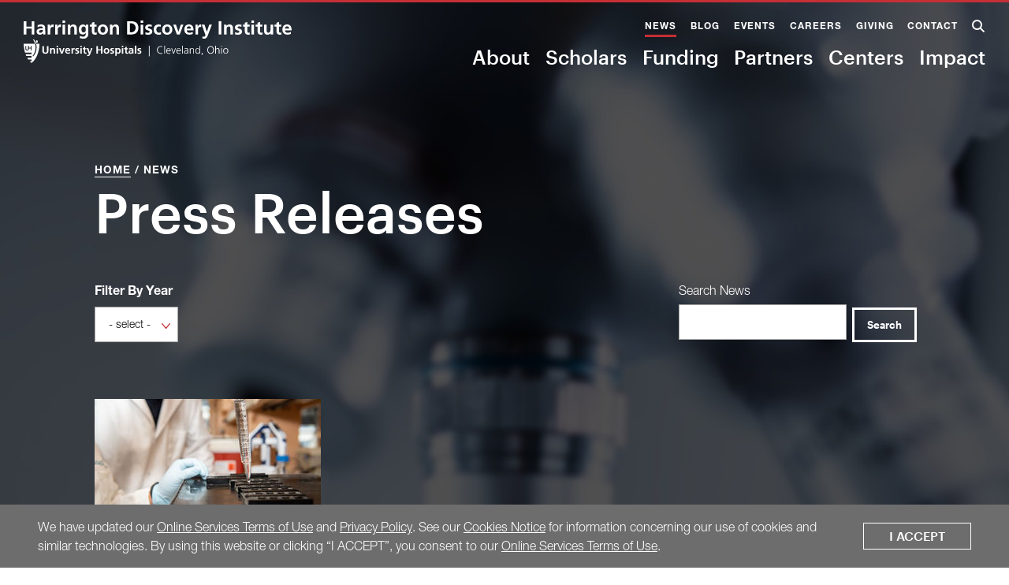

--- FILE ---
content_type: text/html; charset=UTF-8
request_url: https://www.harringtondiscovery.org/news-media/category/press-releases?page=9
body_size: 9334
content:
<!DOCTYPE html>
<html lang="en">
	<head>
		<title>Press Releases | Harrington Discovery Institute at University Hospitals</title>
		<meta charset="utf-8"> 
		<meta name="description" content="Harrington Discovery Institute News, blog, Press Releases science innovation, research discoveries, grant funding, commercialization medicine therapies ">
		<meta name="viewport" content="width=device-width, initial-scale=1.0, maximum-scale=1.0, user-scalable=0">
		
		<meta property="og:type" content="website">
		<meta property="og:title" content="Press Releases | Harrington Discovery Institute at University Hospitals">
		<meta property="og:description" content="Harrington Discovery Institute News, blog, Press Releases science innovation, research discoveries, grant funding, commercialization medicine therapies ">
		<meta property="og:url" content="https://www.harringtondiscovery.org/news-media/category/press-releases?page=9">
		<meta property="og:image" content="https://www.harringtondiscovery.org/images/share.jpg">
				<meta property="og:image:width" content="1198">
				<meta property="og:image:height" content="628">				
		<base href="//www.harringtondiscovery.org/">

						  <meta name="robots" content="noindex, follow"> 
							<link rel="canonical" href="https://www.harringtondiscovery.org/news-media/category/press-releases">
				
		<link type="text/css" rel="stylesheet" href="//fast.fonts.net/cssapi/ee4a91e1-8a62-49f5-9637-289211399c31.css"/>
		<link rel="stylesheet" type="text/css" href="css/site.css?1761579793" media="screen,print">
		<script src="https://code.jquery.com/jquery-3.6.1.min.js" integrity="sha384-i61gTtaoovXtAbKjo903+O55Jkn2+RtzHtvNez+yI49HAASvznhe9sZyjaSHTau9" crossorigin="anonymous"></script>
		
		<!-- <script src="lucy-share/js/lucy-min.js"></script> -->
		<script src="js/lucy.js?1730750323"></script>
		<script src="js/site-min.js?1730749163"></script>
		<script src="js/parallax.min.js"></script>
		<script>//var show_breakpoints = true;</script>
		
		<script type="application/ld+json">
		{
		    "@context": "https://schema.org",
		    "@type": "Organization",
		    "name": "Harrington Discovery Institute",
		    "url": "https://www.harringtondiscovery.org",
		    "logo": "https://www.harringtondiscovery.org/images/logo.svg",
		    "ContactPoint" : [
		        {
		            "telephone": "",
		            "contactType": "Customer Service"
		        }
		    ],
		    "address": {
				"@type": "PostalAddress",
				"addressCountry": "United States of America",
				"addressLocality": "Cleveland, OH",
				"postalCode": "44106",
				"streetAddress": "11407 Euclid Avenue, Floor 2"
			},		    "sameAs" : [ 
			    
		    ]
		}
		</script>

		<script src="https://assets.adobedtm.com/b41b10febb33/c6e2268f824f/launch-c997597abe7c.min.js" async></script>
		<script type="text/javascript"> _linkedin_partner_id = "4432332"; window._linkedin_data_partner_ids = window._linkedin_data_partner_ids || []; window._linkedin_data_partner_ids.push(_linkedin_partner_id); </script><script type="text/javascript"> (function(l) { if (!l){window.lintrk = function(a,b){window.lintrk.q.push([a,b])}; window.lintrk.q=[]} var s = document.getElementsByTagName("script")[0]; var b = document.createElement("script"); b.type = "text/javascript";b.async = true; b.src = "https://snap.licdn.com/li.lms-analytics/insight.min.js"; s.parentNode.insertBefore(b, s);})(window.lintrk); </script> <noscript> <img height="1" width="1" style="display:none;" alt="" src="https://px.ads.linkedin.com/collect/?pid=4432332&fmt=gif" /> </noscript>
	</head>
		<body class="site">
		<a href="/news-media/category/press-releases?page=9#content-wrapper" class="skip">Skip to main content</a>
					<a href="/news-media/category/press-releases?page=9#footer" class="skip">Skip to footer</a>
									<header>
					<div id="search-form-container">
						<form name="search" id="search-form" method="get" action="search">
							<div>
								<span id="search-form-icon" class="icon-search"></span>
								<label for="search-field">Search</label>
								<input type="text" name="search_text" id="search-field" placeholder="Enter search term..." tabindex="-1">
							</div>
							<div>
								<button type="submit" tabindex="-1">Search</button>
								<div id="close-search-wrapper" aria-label="Close" role="button" tabindex="-1">
									<span id="close-search" class="icon-close"></span>
								</div>
							</div>
						</form>
					</div>
					<div id="header-inner">
													<button id="mobile-menu-button" type="button" title="Open Menu">
								<span class="icon-hamburger-menu"></span>
							</button>
												<a href="/">
							<div id="header-logo">
								<img id="header-logo-white" src="images/logo.svg" alt="Harrington Discovery Institute, University Hospitals | Cleveland, Ohio">
								<img id="header-logo-color" src="images/logo-color.svg" alt="Harrington Discovery Institute, University Hospitals | Cleveland, Ohio">
							</div>
						</a>
													<nav>
								<form name="mobile_search_form" id="mobile-search-form" method="get" action="search">
									<input type="text" name="search_text" id="mobile-search-field" value="" required>
									<label for="mobile-search-field">Search</label>
									<button type="submit" title="Submit"><span class="icon-search"></span></button>
								</form>
								<ul id="header-nav-minor">
									<!-- <li><a href="approach">Approach</a></li> -->
									<li class="main">
										<a href="news-media" class="active">News</a>
										<ul class="dropdown">
											<div class="inner">
											<li><a href="news-media">View All</a></li>
											<li><a href="news-media/category/press-releases">Press Releases</a></li><li><a href="news-media/category/articles">Articles</a></li><li><a href="news-media/category/videos">Videos</a></li><li><a href="news-media/category/annual-publications">Annual Publications</a></li><li><a href="news-media/category/podcasts">Podcasts</a></li><li><a href="news-media/category/highlighted-publications">Highlighted Publications</a></li>											</div>
										</ul>
									</li>
									<li><a href="blog">Blog</a></li>
									<li><a href="events">Events</a></li>
									<li><a href="careers">Careers</a></li>
									<li><a href="giving">Giving</a></li>
									<li><a href="contact">Contact</a></li>
																		<li id="cart-anchor-parent"style="display:none;">
										<div id="cart-anchor">
											<a href="cart" title="Cart"><span class="icon-cart-full"></span></a>
										</div>
									</li>
									<li><div role="button" tabindex="0" name="search" id="search-button-wrapper"><span id="search-button" class="icon-search" title="Search"></span></div></li>
								</ul>
								<ul id="header-nav-major">
									<li><a href="about">About</a></li>
									<li><a href="scholars">Scholars</a></li>
									<li class="main">
										<a href="funding" id="programs-toggle" tabindex="0">Funding</a>
										<ul class="dropdown">
											<div class="inner">
												<li><a href="funding">Grants</a></li>
												<li><a href="funding/the-harrington-prize-for-innovation-in-medicine/the-harrington-prize">Harrington Prize</a></li>
											</div>
										</ul>
									</li>
									<li><a href="partners" >Partners</a></li>
									<li><a href="centers">Centers</a></li>
									<li><a href="impact">Impact</a></li>
								</ul>
							</nav>
												<div id="cart-add-container">
							<div id="cart-add-inner">
								<h3>You've just added:</h3>
								<div id="cart-add-content"></div>
								<div class="top-space">
									<a href="cart/checkout" class="button">Checkout</a>
									<a href="cart" class="button">Go to Cart</a>
								</div>
								<span class="icon-close"></span>
							</div>
						</div>
					</div>
								</header>						<div id="content-wrapper" class="">
			<div id="news"><div id="page-header-container" class="news">
	<div id="news-scroll-down" class="scroll-down-button"><span class="icon-arrow-right-stroke-long"></span></div>
	<script>
		$(function() {
			$('#news-scroll-down').click(function() {
				$('html, body').animate({
					scrollTop: $('#news-overview').offset().top - $('header').height()
				}, 1000);
			});
		});
	</script>
	<div id="page-header-image" style="background-image: url('images/news-bg.jpg'); "></div>
	<div class="lucy-wrapper">
		<div id="page-header-content">
			<div id="trail">
				<a href="/">Home</a><span> / </span><span>News</span>
			</div>
			<h1>Press Releases</h1>
			<form name="news_filters" id="news-filters" method="post">
				<div>
					<div class="input-group">
								<label for="year-select"><strong>Filter By Year</strong></label>
								<div class="select-field">
									<select id="year-select" name="year">
										<option value=""> - select - </option>
										<option value="2025">2025</option><option value="2024">2024</option><option value="2023">2023</option><option value="2022">2022</option><option value="2021">2021</option><option value="2020">2020</option><option value="2019">2019</option><option value="2018">2018</option><option value="2017">2017</option><option value="2016">2016</option><option value="2015">2015</option><option value="2014">2014</option><option value="2013">2013</option><option value="2012">2012</option>									</select>
								</div>
							</div>				</div>
				<div>
					<div class="input-group">
						<label for="news-search-field">Search News</label>
						<input type="search" id="news-search-field" name="search">
					</div>
					<button type="submit" class="button-outlined-white">Search</button>
				</div>
			</form>
			<script>
				$(function() {
					$('#news-filters select').change(function() {
						$(this).closest('form').submit();
					});
				});
			</script>
			<div id="page-header-featured-news">
						<p><img src="/files/news/list/harringtonclose-upofscientistwithpipette22.jpg" alt=""></p>						<p class="news-date">December 23, 2025</p>
						<h2><a href="/news-media/2025/12/23/cleveland-researchers-discover-enzyme-that-controls-both-weight-gain-and-cholesterol-levels-in-anima">Cleveland Researchers Discover Enzyme That Controls Both Weight Gain and Cholesterol Levels in Animal Models</a></h2>
						<p>
Rates of obesity and associated fatty liver disease have risen as the world increasingly adopts energy-dense diets and sedentary lifestyles. 
Cleveland research team has discovered a new enzyme that is required to make fat. 
Blocking the enzyme prevented weight gain and lowered cholesterol. 
A three-in-one drug is being...</p>
						<a href="/news-media/2025/12/23/cleveland-researchers-discover-enzyme-that-controls-both-weight-gain-and-cholesterol-levels-in-anima" class="button">Continue Reading</a>
					</div>		</div>
	</div>
</div>
<div id="news-overview" class="template-container">
	<div class="lucy-wrapper">
		<div class="news-preview-container">
						<img src="/files/news/list/helen-hobbs.jpg" class="news-thumb" alt="">						<div>
							<p class="news-date">March 19, 2018</p>
							<h2><a href="/news-media/2018/03/19/2018-harrington-prize-awarded-to-dr-helen-hobbs-university-of-texas-southwestern-medical-center">2018 Harrington Prize Awarded to Dr. Helen Hobbs, University of Texas Southwestern Medical Center</a></h2>
							<p class="preview-body">
								2018 Harrington Prize for Innovation in Medicine Recognizes Outstanding Advancements in Biomedical Science								<a href="/news-media/2018/03/19/2018-harrington-prize-awarded-to-dr-helen-hobbs-university-of-texas-southwestern-medical-center" class="underlined underlined-accent">Continue Reading</a>
							</p>
						</div>
						
					</div><div class="news-preview-container">
												<div>
							<p class="news-date">March 08, 2018</p>
							<h2><a href="/news-media/2018/03/08/harrington-discovery-institute-at-university-hospitals-opens-call-for-2019-harrington-scholar-innova">Harrington Discovery Institute at University Hospitals Opens Call for 2019 Harrington Scholar-Innovator Award</a></h2>
							<p class="preview-body">
								CLEVELAND -- The Harrington Scholar-Innovator Award offers inventive physician-scientists the resources to advance their discoveries into medicines. Up to 12 applicants will be selected to receive:The competition is open to physician-scientists at accredited academic medical centers, research institutions and universities in...								<a href="/news-media/2018/03/08/harrington-discovery-institute-at-university-hospitals-opens-call-for-2019-harrington-scholar-innova" class="underlined underlined-accent">Continue Reading</a>
							</p>
						</div>
						
					</div><div class="news-preview-container">
												<div>
							<p class="news-date">February 26, 2018</p>
							<h2><a href="/news-media/2018/02/26/university-hospitals-recruits-top-neuroscientist-to-join-harrington-discovery-institute">University Hospitals Recruits Top Neuroscientist to Join Harrington Discovery Institute</a></h2>
							<p class="preview-body">
								CLEVELAND – University Hospitals has recruited Andrew Pieper, MD, PhD, one of the nation’s leading physician-scientists in the field of neuropsychiatric disorders. Dr. Pieper joins the Harrington Discovery Institute – part of The Harrington Project for Discovery & Development – at UH. Dr. Pieper also will be a faculty...								<a href="/news-media/2018/02/26/university-hospitals-recruits-top-neuroscientist-to-join-harrington-discovery-institute" class="underlined underlined-accent">Continue Reading</a>
							</p>
						</div>
						
					</div><div class="news-preview-container">
												<div>
							<p class="news-date">January 18, 2018</p>
							<h2><a href="/news-media/2018/01/18/harrington-discovery-institute-at-university-hospitals-announces-2018-grant-funding-to-10-physician-">Harrington Discovery Institute at University Hospitals Announces 2018 Grant Funding to 10 Physician-Scientists</a></h2>
							<p class="preview-body">
								January 18, 2018, Cleveland, Ohio – The Harrington Discovery Institute at University Hospitals in Cleveland, Ohio, today announced the 2018 Harrington Scholar-Innovator Award recipients. The awards support breakthrough discoveries in diverse research areas including cancer, diabetes, osteoporosis, and addiction.The Harrington...								<a href="/news-media/2018/01/18/harrington-discovery-institute-at-university-hospitals-announces-2018-grant-funding-to-10-physician-" class="underlined underlined-accent">Continue Reading</a>
							</p>
						</div>
						
					</div><div class="news-preview-container">
												<div>
							<p class="news-date">September 01, 2017</p>
							<h2><a href="/news-media/2017/09/01/biomotiv-and-university-of-pittsburgh-announce-formation-of-new-biotechnology-startup-koutif-therape">BioMotiv and University of Pittsburgh Announce Formation of New Biotechnology Startup, Koutif Therapeutics</a></h2>
							<p class="preview-body">
								Formed by BioMotiv and University of PittsburghCLEVELAND AND PITTSBURGH — SEPTEMBER 21, 2017 — BioMotiv, a drug development accelerator associated with The Harrington Project for Discovery & Development, and the University of Pittsburgh, are announcing the formation of a new biotechnology startup, Koutif Therapeutics, which...								<a href="/news-media/2017/09/01/biomotiv-and-university-of-pittsburgh-announce-formation-of-new-biotechnology-startup-koutif-therape" class="underlined underlined-accent">Continue Reading</a>
							</p>
						</div>
						
					</div><div class="news-preview-container">
												<div>
							<p class="news-date">August 01, 2017</p>
							<h2><a href="/news-media/2017/08/01/call-for-scholars-gund-harrington-national-initiative-for-fighting-blindness">Call for Scholars: Gund-Harrington National Initiative for Fighting Blindness</a></h2>
							<p class="preview-body">
								Cleveland – The National Center for Excellence in Fighting Blindness, a Gund-Harrington Initiative, has opened its fourth annual Gund-Harrington Scholar Award competition to support innovative research efforts that seek to prevent, treat or cure blindness.The Gund-Harrington Initiative is a collaboration between Foundation...								<a href="/news-media/2017/08/01/call-for-scholars-gund-harrington-national-initiative-for-fighting-blindness" class="underlined underlined-accent">Continue Reading</a>
							</p>
						</div>
						
					</div><div class="news-preview-container">
												<div>
							<p class="news-date">June 07, 2017</p>
							<h2><a href="/news-media/2017/06/07/harrington-discovery-institute-announces-gund-harrington-scholars">Harrington Discovery Institute Announces Gund-Harrington Scholars</a></h2>
							<p class="preview-body">
								CLEVELAND – Harrington Discovery Institute at University Hospitals in Cleveland, Ohio part of The Harrington Project for Discovery & Development, and the Foundation Fighting Blindness have announced their 2017 Gund-Harrington Scholars.Harrington Discovery Institute partnerships are based on a shared mission to advance...								<a href="/news-media/2017/06/07/harrington-discovery-institute-announces-gund-harrington-scholars" class="underlined underlined-accent">Continue Reading</a>
							</p>
						</div>
						
					</div><div class="news-preview-container">
												<div>
							<p class="news-date">May 24, 2017</p>
							<h2><a href="/news-media/2017/05/24/harrington-discovery-institute-at-university-hospitals-opens-call-for-harrington-rare-disease-schola">Harrington Discovery Institute at University Hospitals Opens Call for Harrington Rare Disease Scholar Award</a></h2>
							<p class="preview-body">
								Cleveland, Ohio, USA –May 24, 2017 – Harrington Discovery Institute at University Hospitals in Cleveland, Ohio – part of The Harrington Project for Discovery & Development – is pleased to announce its request for proposals for the Harrington Rare Disease Scholar Award. The Harrington Rare Disease Scholar Award supports...								<a href="/news-media/2017/05/24/harrington-discovery-institute-at-university-hospitals-opens-call-for-harrington-rare-disease-schola" class="underlined underlined-accent">Continue Reading</a>
							</p>
						</div>
						
					</div><div class="news-preview-container">
												<div>
							<p class="news-date">May 04, 2017</p>
							<h2><a href="/news-media/2017/05/04/harrington-prize-for-innovation-in-medicine">Harrington Prize for Innovation in Medicine</a></h2>
							<p class="preview-body">
								CLEVELAND (May 4, 2017) – National and international nominations are being sought for the fifth annual Harrington Prize for Innovation in Medicine, which honors a physician-scientist who has moved science forward with achievements notable for innovation, creativity and the potential for clinical application. Deadline for...								<a href="/news-media/2017/05/04/harrington-prize-for-innovation-in-medicine" class="underlined underlined-accent">Continue Reading</a>
							</p>
						</div>
						
					</div><div class="news-preview-container">
												<div>
							<p class="news-date">April 27, 2017</p>
							<h2><a href="/news-media/2017/04/27/harrington-discovery-institute-announces-collaboration-with-takeda">Harrington Discovery Institute Announces Collaboration with Takeda</a></h2>
							<p class="preview-body">
								Takeda and Harrington Discovery Institute at University Hospitals Announce a Collaboration to Advance the Development of Rare Disease TherapeuticsOsaka, Japan and Cleveland, Ohio, USA – 27 April 2017 – Takeda Pharmaceutical Company Limited (TSE: 4502), and Harrington Discovery Institute at University Hospitals in Cleveland...								<a href="/news-media/2017/04/27/harrington-discovery-institute-announces-collaboration-with-takeda" class="underlined underlined-accent">Continue Reading</a>
							</p>
						</div>
						
					</div><div class="pagination">
					<div class="pager-left">
															<a href="/news-media?page=8" class="button">
									<span class="sr-only">Previous</span>
									<span class="icon-arrow-left-stem"></span>
								</a>
													</div><a href="/news-media/category/press-releases?page=2" title="Page 2">2</a><a href="/news-media/category/press-releases?page=3" title="Page 3">3</a><a href="/news-media/category/press-releases?page=4" title="Page 4">4</a><a href="/news-media/category/press-releases?page=5" title="Page 5">5</a><a href="/news-media/category/press-releases?page=6" title="Page 6">6</a><a href="/news-media/category/press-releases?page=7" title="Page 7">7</a><a href="/news-media/category/press-releases?page=8" title="Page 8">8</a><a href="/news-media/category/press-releases?page=9" title="Page 9" class="selected">9</a><a href="/news-media/category/press-releases?page=10" title="Page 10">10</a><a href="/news-media/category/press-releases?page=11" title="Page 11">11</a><div class="pager-right">
															<a href="/news-media?page=10" class="button">
									<span class="sr-only">Next</span>
									<span class="icon-arrow-right-stem"></span>
								</a>
													</div>				</div>	</div>
</div></div>		</div>

								<div id="email-signup-fixed-container" class="hidden">
					<span id="email-fixed-close" class="icon-close"></span>
					<form id="email-fixed-form" method="post" data-email-submit>
						<input type="hidden" name="csrf_token" id="csrf-token" value="173cf1e4190a2a18006f78bc83a54f5814524dec3da88053b349b57ee2397614">
						<h3>Sign Up</h3>
						<p>Become a part of our community and receive periodic communications with news and updates, as well as notifications of grant funding opportunities.</p>
						<div class="fields">
							<div class="field">
								<label for="email-fixed-fname">First Name</label>
								<input type="text" id="email-fixed-fname" name="fname">
							</div>
							<div class="field">
								<label for="email-fixed-lname">Last Name</label>
								<input type="text" id="email-fixed-lname" name="lname">
							</div>
							<div class="field">
								<label for="email-fixed-organization">Organization</label>
								<input type="text" id="email-fixed-organization" name="organization">
							</div>
							<div class="field">
								<label for="email-fixed-email">Email Address</label>
								<div class="input-wrapper">
									<input type="email" id="email-fixed-email" name="email" required>
								</div>
							</div>
							<div class="field">
								<script src="https://www.google.com/recaptcha/api.js"></script>
								<div class="g-recaptcha" data-sitekey="6LeNUM8UAAAAAJpR3PiXg0dhuVxJyDXuNEPEBjiF"></div>
							</div>
							<div class="field">
								<button type="submit" class="button alt">Submit</button>
							</div>
						</div>
					</form>
				</div>
				
			<footer id="footer">
				<div id="footer-random-callouts-container"><div class="footer-callout-container third">
									<div style="background-image: url(/files/callouts/footer/callout1.jpg);">
										<div class="callout-content">
											<h2>Apply for funding</h2>
																						<a class="action" href="/funding" onclick="gtag('event', 'click', {'event_category': 'Footer CTA','event_label': 'Learn More'});">Learn More</a>
										</div>
									</div>
								</div><div class="footer-callout-container third">
									<div style="background-image: url(/files/callouts/footer/callout3.jpg);">
										<div class="callout-content">
											<h2>Make a difference</h2>
																						<a class="action" href="/giving" onclick="gtag('event', 'click', {'event_category': 'Footer CTA','event_label': 'Give Now          '});">Give Now          </a>
										</div>
									</div>
								</div><div class="footer-callout-container third">
									<div style="background-image: url(/files/callouts/footer/doctor-visit-callout.jpg);">
										<div class="callout-content">
											<h2>Contact Us</h2>
																						<a class="action" href="contact-us-to-learn-more" onclick="gtag('event', 'click', {'event_category': 'Footer CTA','event_label': 'Get In Touch'});">Get In Touch</a>
										</div>
									</div>
								</div></div>			<div class="partners-container">
				 <div class="lucy-wrapper">
						<div class="partners-heading">
							<h4>Our Partners</h4>
						</div>
						<div class="partners-slider flex-row">
							 <a href="https://www.adventls.com/ " target="_blank"><img src="files/sponsors/featured/adventlifesciences.jpg" alt="Advent Life Sciences"></a><a href="https://www.alzdiscovery.org/" target="_blank"><img src="files/sponsors/featured/addflogo300.jpg" alt="Alzheimer's Drug Discovery Foundation"></a><a href="https://www.the-asci.org/" target="_blank"><img src="files/sponsors/featured/asci-acronym-logo.jpg" alt="The American Society for Clinical Investigation"></a><a href="https://www.biomotiv.com/" target="_blank"><img src="files/sponsors/featured/biomotiv-logo.jpg" alt="BioMotiv"></a><a href="https://www.fightingblindness.org/" target="_blank"><img src="files/sponsors/featured/foundation-fighting-blindness-logo.jpg" alt="Foundation Fighting Blindness"></a><a href="https://www.genomicsengland.co.uk/" target="_blank"><img src="files/sponsors/featured/genomicsengland.png" alt="Genomics England"></a><a href="https://www.morganstanley.com" target="_blank"><img src="files/sponsors/featured/morgan-stanley-logo.jpg" alt="Morgan Stanley"></a><a href="https://www.ouh.nhs.uk/" target="_blank"><img src="files/sponsors/featured/nhslogo.png" alt="NHS Oxford University Hospitals"></a><a href="https://www.oxfordscienceenterprises.com/" target="_blank"><img src="files/sponsors/featured/oxfordscienceenterprises.png" alt="Oxford Science Enterprises"></a><a href="https://innovation.ox.ac.uk/" target="_blank"><img src="files/sponsors/featured/oxforduniversityinnovationlogo.png" alt="Oxford University Innovation"></a><a href="https://www.takeda.com/en-us/" target="_blank"><img src="files/sponsors/featured/takeda-logo.jpg" alt="Takeda Pharmaceutical Company Ltd."></a><a href="https://www.ox.ac.uk/" target="_blank"><img src="files/sponsors/featured/universityofoxford-01-vsquare.png" alt="University of Oxford"></a>							<button type="button" class="partners-button prev">
								<span class="sr-only">Previous</span>
								<span class="icon-arrow-left-stem"></span>
							</button>
							<button type="button" class="partners-button next">
								<span class="sr-only">Next</span>
								<span class="icon-arrow-right-stem"></span></button>
						</div>
				 </div>
			</div>				
				<div id="email-signup-container">
					<div class="lucy-wrapper">
						<div id="email-signup-content">
							<div id="email-signup-form">
								<input type="hidden" name="csrf_token" id="csrf-token" value="173cf1e4190a2a18006f78bc83a54f5814524dec3da88053b349b57ee2397614">
								<div>
									<span class="icon-paper-plane"></span>
									<h2>Join our mailing list</h2>
								</div>
								<button type="button" id="email-signup-submit" class="button-outlined-white button-outlined-inset">Subscribe Now</button>
							</div>
						</div>
					</div>
				</div>
				<div id="footer-navigation-container">
					<div class="lucy-wrapper">
						<div class="row">
							<div class="desktop-nav">
								<div class="span6 desktop-span12 tablet-hide nav-col">
									<h4><a href="about" class="underlined underlined-white">About</a></h4>
									<ul><li><a href="about/about">About</a></li><li><a href="about/meet-our-team">Meet Our Team</a></li><li><a href="about/the-harrington-family">The Harrington Family</a></li><li><a href="about/therapeutics-development-center">Therapeutics Development Center</a></li><li><a href="about/scientific-advisory-board">Scientific Advisory Board</a></li><li><a href="about/investment-advisory-board">Investment Advisory Board</a></li><li><a href="about/harrington-investigators">Harrington Investigators</a></li><li><a href="about/performance-medicine">Performance Medicine®</a></li>											</ul>								</div>
								<div class="span7 desktop-span12 tablet-hide nav-col">
									<h4><a href="scholars" class="underlined underlined-white">Scholars</a></h4>
									<h4><a href="funding" class="underlined underlined-white">Funding</a></h4>
									<ul><li><a href="funding/addf-harrington">ADDF-Harrington</a></li><li><a href="funding/gund-harrington">Gund Harrington</a></li><li><a href="funding/brain-health-medicines">Brain Health Medicines</a></li><li><a href="funding/harrington-scholar-award-for-coronavirus">Harrington Award for Coronavirus</a></li><li><a href="funding/harrington-mstp-at-cwru">Harrington-MSTP at CWRU</a></li><li><a href="funding/harrington-fellows">Harrington Fellows</a></li><li><a href="funding/harrington-scholar-innovator">Harrington Scholar-Innovator</a></li><li><a href="funding/harrington-rare-disease">Harrington Rare Disease</a></li><li><a href="funding/harrington-uk-rare-disease">Harrington UK Rare Disease</a></li><li><a href="funding/oxford-harrington">Oxford-Harrington</a></li></ul>								</div>
								<div class="span4 desktop-span12 desktop-clear tablet-hide nav-col">
									<h4><a href="partners" class="underlined underlined-white">Partners</a></h4>
									<h4><a href="centers" class="underlined underlined-white">Centers</a></h4>
									<h4><a href="impact" class="underlined underlined-white">Impact</a></h4>
									<h4><a href="testimonials" class="underlined underlined-white">Testimonials</a></h4>
									<h4><a href="news-media" class="underlined underlined-white">News</a></h4>
									<h4><a href="blog" class="underlined underlined-white">Blog</a></h4>
									<h4><a href="events" class="underlined underlined-white">Events</a></h4>
									<h4><a href="careers" class="underlined underlined-white">Careers</a></h4>
									<h4><a href="giving" class="underlined underlined-white">Giving</a></h4>
								</div>
								<div class="span6 inset-l1 border-left desktop-span12 desktop-inset-l0 desktop-border-none nav-col">
									<h4><a href="contact" class="underlined underlined-white">Contact</a></h4>
									<h4><a href="website-accessibility" class="underlined underlined-white">Accessibility</a></h4>
									<h4><a href="core-values" class="underlined underlined-white">Core Values</a></h4>
									<h4><a href="terms-conditions" class="underlined underlined-white">Terms & Conditions</a></h4>
									<!-- 
										<p>Street Address:</p>
										<p>
											<a href="https://www.google.com/maps/place/11407+Euclid+Ave+Floor+2,+Cleveland,+OH+44106/data=!4m2!3m1!1s0x8830fb8a24451fcb:0x53b5bb28a521ddd0?sa=X&ved=2ahUKEwicvKCOmJrmAhWGpFkKHdMbD3YQ8gEwAHoECAsQAQ" target="_blank">
												11407 Euclid Ave<br>
												Cleveland, OH 44106
											</a>
										</p>
										<br>
										<p>Phone Number:</p>
										<p>
											<a href="tel:1-216-675-6800">
												(216) 675-6800
											</a>
										</p> 
									-->
									<br>
									<h4 class="label">Follow Us:</h4>
									<ul class="horizontal-social-nav">
										<li><a href="https://www.facebook.com/UniversityHospitals/" title="UH Facebook Page" target="_blank"><span class="icon-facebook"></span></a></li>
										<li><a href="https://twitter.com/HarringtonDI_UH" title="UH Twitter Page" target="_blank"><span class="icon-twitter"></span></a></li>
										<li><a href="https://www.linkedin.com/company/Harrington-Discovery-Institute" title="Harrington Discovery Institute LinkedIn Page" target="_blank"><span class="icon-linkedin"></span></a></li>
										<li><a href="https://www.youtube.com/playlist?list=PL7UiR-3kRnrTRIgNX77YvWai4Y7SovS9U" title="Harrington Discovery Institute on Youtube" target="_blank"><span class="icon-youtube-square"></span></a></li>
									</ul>
									<a href="https://www.uhhospitals.org" target="_blank">
									<img id="uh-logo-shield" src="images/university-hospitals-logo.png" alt="University Hospitals">
									</a>
									<!-- <h4><a href="https://www.uhhospitals.org" class="underlined underlined-white" target="_blank">University Hospitals</a></h4> -->
								</div>
							</div>
							<div class="tablet-nav"></div>
						</div>
					</div>
				</div>
				
				<div id="footer-bottom">
					<div class="lucy-wrapper">
						<div id="footer-bottom-content">
							<a href="/">
								<img src="images/logo-black.svg" alt="Harrington Discovery Institute, University Hospitals | Cleveland, Ohio">
							</a>
							<a href="https://www.theformgroup.com" target="_blank" id="by-form" style="display: none;">
								<span class="sr-only">Web Design + Development By FORM</span>
								<span class="icon-design-by-form-short"></span>
							</a>
						</div>
					</div>
				</div>
			</footer>
			<script>
				$('#footer-navigation-container .tablet-nav').append("" + 
					"<div id=\"quick-nav\" class=\"span12\">" +
						"<label for=\"quick-links\">Quick Navigation</label>" +
						"<div class=\"select-field\">" +
							"<select name=\"footer_quick_links\" id=\"quick-links\">" +
								"<option> - Select a Page - </option>" +
							"</select>" +
						"</div>" +
					"</div>");
				var quick_links = $('#quick-links').eq(0);
			    $('#footer-navigation-container h4:not(.label)').each(function() {
				    if ($(this).next('ul').length) {
						var group = $("<optgroup label=\"" + $(this).text() + "\"></optgroup>");
						var links = $(this).siblings('ul').children('li').children('a');
						links.each(function() {
							group.append("<option value=\"" + $(this).attr('href') + "\">" + $(this).text() + "</option>");
						});
						quick_links.append(group);
					} else {
						quick_links.append("<option value=\"" + $(this).children().attr('href') + "\">" + $(this).text() + "</option>");
					}							
				}); 
				$('#quick-links').change(function() {
					location.href = $(this).val();
				});
			</script>
				<div id="overlay"></div>
		<div id="modal">
			<div class="icon-close"></div>
			<div id="modal-content"></div>
		</div>
					<div class="UH-Feature-PageContent-TermsBanner" id="terms-banner">
				<div class="terms-content">
					We have updated our <a href="https://www.uhhospitals.org/terms-and-conditions">Online Services Terms of Use</a> and <a href="https://www.uhhospitals.org/privacy-policy">Privacy Policy</a>. See our <a href="https://www.uhhospitals.org/privacy-policy?#cookies">Cookies Notice</a> for information concerning our use of cookies and similar technologies. By using this website or clicking &ldquo;I ACCEPT&rdquo;, you consent to our <a href="https://www.uhhospitals.org/terms-and-conditions">Online Services Terms of Use</a>.
				</div>
				<div class="terms-action">
					<button class="terms-action-button" id="accept-terms">I Accept</button>
				</div>
			</div>
			<script>
				var cookieDuration = 1;
				var cookieName = 'privacyterms';
				var cookieValue = 'accepted';
	
				function createCookie(name,value,days) {
					if (days) {
						var date = new Date();
						date.setTime(date.getTime()+(days*24*60*60*1000));
						var expires = "; expires="+date.toGMTString();
					}
					else var expires = "";
					document.cookie = name+"="+value+expires+"; path=/";
				}
		
				function checkCookie(name) {
					var nameEQ = name + "=";
					var ca = document.cookie.split(';');
					for (var i=0;i < ca.length;i++) {
						var c = ca[i];
						while (c.charAt(0)==' ') c = c.substring(1,c.length);
						if (c.indexOf(nameEQ) == 0) return c.substring(nameEQ.length,c.length);
					}
					return null;
				}
				window.onload = function(){
					if (checkCookie(cookieName) != cookieValue){
						document.getElementById('terms-banner').classList.add("show-terms");
						console.log('show terms')
					}
				}
				document.getElementById('accept-terms').onclick = function () {
					createCookie(cookieName,cookieValue,cookieDuration);
					document.getElementById('terms-banner').classList.remove("show-terms");
					console.log('remove terms')
				}
			</script>	</body>
</html>

--- FILE ---
content_type: text/html; charset=utf-8
request_url: https://www.google.com/recaptcha/api2/anchor?ar=1&k=6LeNUM8UAAAAAJpR3PiXg0dhuVxJyDXuNEPEBjiF&co=aHR0cHM6Ly93d3cuaGFycmluZ3RvbmRpc2NvdmVyeS5vcmc6NDQz&hl=en&v=7gg7H51Q-naNfhmCP3_R47ho&size=normal&anchor-ms=20000&execute-ms=30000&cb=z9jlg8vfnpk5
body_size: 48713
content:
<!DOCTYPE HTML><html dir="ltr" lang="en"><head><meta http-equiv="Content-Type" content="text/html; charset=UTF-8">
<meta http-equiv="X-UA-Compatible" content="IE=edge">
<title>reCAPTCHA</title>
<style type="text/css">
/* cyrillic-ext */
@font-face {
  font-family: 'Roboto';
  font-style: normal;
  font-weight: 400;
  font-stretch: 100%;
  src: url(//fonts.gstatic.com/s/roboto/v48/KFO7CnqEu92Fr1ME7kSn66aGLdTylUAMa3GUBHMdazTgWw.woff2) format('woff2');
  unicode-range: U+0460-052F, U+1C80-1C8A, U+20B4, U+2DE0-2DFF, U+A640-A69F, U+FE2E-FE2F;
}
/* cyrillic */
@font-face {
  font-family: 'Roboto';
  font-style: normal;
  font-weight: 400;
  font-stretch: 100%;
  src: url(//fonts.gstatic.com/s/roboto/v48/KFO7CnqEu92Fr1ME7kSn66aGLdTylUAMa3iUBHMdazTgWw.woff2) format('woff2');
  unicode-range: U+0301, U+0400-045F, U+0490-0491, U+04B0-04B1, U+2116;
}
/* greek-ext */
@font-face {
  font-family: 'Roboto';
  font-style: normal;
  font-weight: 400;
  font-stretch: 100%;
  src: url(//fonts.gstatic.com/s/roboto/v48/KFO7CnqEu92Fr1ME7kSn66aGLdTylUAMa3CUBHMdazTgWw.woff2) format('woff2');
  unicode-range: U+1F00-1FFF;
}
/* greek */
@font-face {
  font-family: 'Roboto';
  font-style: normal;
  font-weight: 400;
  font-stretch: 100%;
  src: url(//fonts.gstatic.com/s/roboto/v48/KFO7CnqEu92Fr1ME7kSn66aGLdTylUAMa3-UBHMdazTgWw.woff2) format('woff2');
  unicode-range: U+0370-0377, U+037A-037F, U+0384-038A, U+038C, U+038E-03A1, U+03A3-03FF;
}
/* math */
@font-face {
  font-family: 'Roboto';
  font-style: normal;
  font-weight: 400;
  font-stretch: 100%;
  src: url(//fonts.gstatic.com/s/roboto/v48/KFO7CnqEu92Fr1ME7kSn66aGLdTylUAMawCUBHMdazTgWw.woff2) format('woff2');
  unicode-range: U+0302-0303, U+0305, U+0307-0308, U+0310, U+0312, U+0315, U+031A, U+0326-0327, U+032C, U+032F-0330, U+0332-0333, U+0338, U+033A, U+0346, U+034D, U+0391-03A1, U+03A3-03A9, U+03B1-03C9, U+03D1, U+03D5-03D6, U+03F0-03F1, U+03F4-03F5, U+2016-2017, U+2034-2038, U+203C, U+2040, U+2043, U+2047, U+2050, U+2057, U+205F, U+2070-2071, U+2074-208E, U+2090-209C, U+20D0-20DC, U+20E1, U+20E5-20EF, U+2100-2112, U+2114-2115, U+2117-2121, U+2123-214F, U+2190, U+2192, U+2194-21AE, U+21B0-21E5, U+21F1-21F2, U+21F4-2211, U+2213-2214, U+2216-22FF, U+2308-230B, U+2310, U+2319, U+231C-2321, U+2336-237A, U+237C, U+2395, U+239B-23B7, U+23D0, U+23DC-23E1, U+2474-2475, U+25AF, U+25B3, U+25B7, U+25BD, U+25C1, U+25CA, U+25CC, U+25FB, U+266D-266F, U+27C0-27FF, U+2900-2AFF, U+2B0E-2B11, U+2B30-2B4C, U+2BFE, U+3030, U+FF5B, U+FF5D, U+1D400-1D7FF, U+1EE00-1EEFF;
}
/* symbols */
@font-face {
  font-family: 'Roboto';
  font-style: normal;
  font-weight: 400;
  font-stretch: 100%;
  src: url(//fonts.gstatic.com/s/roboto/v48/KFO7CnqEu92Fr1ME7kSn66aGLdTylUAMaxKUBHMdazTgWw.woff2) format('woff2');
  unicode-range: U+0001-000C, U+000E-001F, U+007F-009F, U+20DD-20E0, U+20E2-20E4, U+2150-218F, U+2190, U+2192, U+2194-2199, U+21AF, U+21E6-21F0, U+21F3, U+2218-2219, U+2299, U+22C4-22C6, U+2300-243F, U+2440-244A, U+2460-24FF, U+25A0-27BF, U+2800-28FF, U+2921-2922, U+2981, U+29BF, U+29EB, U+2B00-2BFF, U+4DC0-4DFF, U+FFF9-FFFB, U+10140-1018E, U+10190-1019C, U+101A0, U+101D0-101FD, U+102E0-102FB, U+10E60-10E7E, U+1D2C0-1D2D3, U+1D2E0-1D37F, U+1F000-1F0FF, U+1F100-1F1AD, U+1F1E6-1F1FF, U+1F30D-1F30F, U+1F315, U+1F31C, U+1F31E, U+1F320-1F32C, U+1F336, U+1F378, U+1F37D, U+1F382, U+1F393-1F39F, U+1F3A7-1F3A8, U+1F3AC-1F3AF, U+1F3C2, U+1F3C4-1F3C6, U+1F3CA-1F3CE, U+1F3D4-1F3E0, U+1F3ED, U+1F3F1-1F3F3, U+1F3F5-1F3F7, U+1F408, U+1F415, U+1F41F, U+1F426, U+1F43F, U+1F441-1F442, U+1F444, U+1F446-1F449, U+1F44C-1F44E, U+1F453, U+1F46A, U+1F47D, U+1F4A3, U+1F4B0, U+1F4B3, U+1F4B9, U+1F4BB, U+1F4BF, U+1F4C8-1F4CB, U+1F4D6, U+1F4DA, U+1F4DF, U+1F4E3-1F4E6, U+1F4EA-1F4ED, U+1F4F7, U+1F4F9-1F4FB, U+1F4FD-1F4FE, U+1F503, U+1F507-1F50B, U+1F50D, U+1F512-1F513, U+1F53E-1F54A, U+1F54F-1F5FA, U+1F610, U+1F650-1F67F, U+1F687, U+1F68D, U+1F691, U+1F694, U+1F698, U+1F6AD, U+1F6B2, U+1F6B9-1F6BA, U+1F6BC, U+1F6C6-1F6CF, U+1F6D3-1F6D7, U+1F6E0-1F6EA, U+1F6F0-1F6F3, U+1F6F7-1F6FC, U+1F700-1F7FF, U+1F800-1F80B, U+1F810-1F847, U+1F850-1F859, U+1F860-1F887, U+1F890-1F8AD, U+1F8B0-1F8BB, U+1F8C0-1F8C1, U+1F900-1F90B, U+1F93B, U+1F946, U+1F984, U+1F996, U+1F9E9, U+1FA00-1FA6F, U+1FA70-1FA7C, U+1FA80-1FA89, U+1FA8F-1FAC6, U+1FACE-1FADC, U+1FADF-1FAE9, U+1FAF0-1FAF8, U+1FB00-1FBFF;
}
/* vietnamese */
@font-face {
  font-family: 'Roboto';
  font-style: normal;
  font-weight: 400;
  font-stretch: 100%;
  src: url(//fonts.gstatic.com/s/roboto/v48/KFO7CnqEu92Fr1ME7kSn66aGLdTylUAMa3OUBHMdazTgWw.woff2) format('woff2');
  unicode-range: U+0102-0103, U+0110-0111, U+0128-0129, U+0168-0169, U+01A0-01A1, U+01AF-01B0, U+0300-0301, U+0303-0304, U+0308-0309, U+0323, U+0329, U+1EA0-1EF9, U+20AB;
}
/* latin-ext */
@font-face {
  font-family: 'Roboto';
  font-style: normal;
  font-weight: 400;
  font-stretch: 100%;
  src: url(//fonts.gstatic.com/s/roboto/v48/KFO7CnqEu92Fr1ME7kSn66aGLdTylUAMa3KUBHMdazTgWw.woff2) format('woff2');
  unicode-range: U+0100-02BA, U+02BD-02C5, U+02C7-02CC, U+02CE-02D7, U+02DD-02FF, U+0304, U+0308, U+0329, U+1D00-1DBF, U+1E00-1E9F, U+1EF2-1EFF, U+2020, U+20A0-20AB, U+20AD-20C0, U+2113, U+2C60-2C7F, U+A720-A7FF;
}
/* latin */
@font-face {
  font-family: 'Roboto';
  font-style: normal;
  font-weight: 400;
  font-stretch: 100%;
  src: url(//fonts.gstatic.com/s/roboto/v48/KFO7CnqEu92Fr1ME7kSn66aGLdTylUAMa3yUBHMdazQ.woff2) format('woff2');
  unicode-range: U+0000-00FF, U+0131, U+0152-0153, U+02BB-02BC, U+02C6, U+02DA, U+02DC, U+0304, U+0308, U+0329, U+2000-206F, U+20AC, U+2122, U+2191, U+2193, U+2212, U+2215, U+FEFF, U+FFFD;
}
/* cyrillic-ext */
@font-face {
  font-family: 'Roboto';
  font-style: normal;
  font-weight: 500;
  font-stretch: 100%;
  src: url(//fonts.gstatic.com/s/roboto/v48/KFO7CnqEu92Fr1ME7kSn66aGLdTylUAMa3GUBHMdazTgWw.woff2) format('woff2');
  unicode-range: U+0460-052F, U+1C80-1C8A, U+20B4, U+2DE0-2DFF, U+A640-A69F, U+FE2E-FE2F;
}
/* cyrillic */
@font-face {
  font-family: 'Roboto';
  font-style: normal;
  font-weight: 500;
  font-stretch: 100%;
  src: url(//fonts.gstatic.com/s/roboto/v48/KFO7CnqEu92Fr1ME7kSn66aGLdTylUAMa3iUBHMdazTgWw.woff2) format('woff2');
  unicode-range: U+0301, U+0400-045F, U+0490-0491, U+04B0-04B1, U+2116;
}
/* greek-ext */
@font-face {
  font-family: 'Roboto';
  font-style: normal;
  font-weight: 500;
  font-stretch: 100%;
  src: url(//fonts.gstatic.com/s/roboto/v48/KFO7CnqEu92Fr1ME7kSn66aGLdTylUAMa3CUBHMdazTgWw.woff2) format('woff2');
  unicode-range: U+1F00-1FFF;
}
/* greek */
@font-face {
  font-family: 'Roboto';
  font-style: normal;
  font-weight: 500;
  font-stretch: 100%;
  src: url(//fonts.gstatic.com/s/roboto/v48/KFO7CnqEu92Fr1ME7kSn66aGLdTylUAMa3-UBHMdazTgWw.woff2) format('woff2');
  unicode-range: U+0370-0377, U+037A-037F, U+0384-038A, U+038C, U+038E-03A1, U+03A3-03FF;
}
/* math */
@font-face {
  font-family: 'Roboto';
  font-style: normal;
  font-weight: 500;
  font-stretch: 100%;
  src: url(//fonts.gstatic.com/s/roboto/v48/KFO7CnqEu92Fr1ME7kSn66aGLdTylUAMawCUBHMdazTgWw.woff2) format('woff2');
  unicode-range: U+0302-0303, U+0305, U+0307-0308, U+0310, U+0312, U+0315, U+031A, U+0326-0327, U+032C, U+032F-0330, U+0332-0333, U+0338, U+033A, U+0346, U+034D, U+0391-03A1, U+03A3-03A9, U+03B1-03C9, U+03D1, U+03D5-03D6, U+03F0-03F1, U+03F4-03F5, U+2016-2017, U+2034-2038, U+203C, U+2040, U+2043, U+2047, U+2050, U+2057, U+205F, U+2070-2071, U+2074-208E, U+2090-209C, U+20D0-20DC, U+20E1, U+20E5-20EF, U+2100-2112, U+2114-2115, U+2117-2121, U+2123-214F, U+2190, U+2192, U+2194-21AE, U+21B0-21E5, U+21F1-21F2, U+21F4-2211, U+2213-2214, U+2216-22FF, U+2308-230B, U+2310, U+2319, U+231C-2321, U+2336-237A, U+237C, U+2395, U+239B-23B7, U+23D0, U+23DC-23E1, U+2474-2475, U+25AF, U+25B3, U+25B7, U+25BD, U+25C1, U+25CA, U+25CC, U+25FB, U+266D-266F, U+27C0-27FF, U+2900-2AFF, U+2B0E-2B11, U+2B30-2B4C, U+2BFE, U+3030, U+FF5B, U+FF5D, U+1D400-1D7FF, U+1EE00-1EEFF;
}
/* symbols */
@font-face {
  font-family: 'Roboto';
  font-style: normal;
  font-weight: 500;
  font-stretch: 100%;
  src: url(//fonts.gstatic.com/s/roboto/v48/KFO7CnqEu92Fr1ME7kSn66aGLdTylUAMaxKUBHMdazTgWw.woff2) format('woff2');
  unicode-range: U+0001-000C, U+000E-001F, U+007F-009F, U+20DD-20E0, U+20E2-20E4, U+2150-218F, U+2190, U+2192, U+2194-2199, U+21AF, U+21E6-21F0, U+21F3, U+2218-2219, U+2299, U+22C4-22C6, U+2300-243F, U+2440-244A, U+2460-24FF, U+25A0-27BF, U+2800-28FF, U+2921-2922, U+2981, U+29BF, U+29EB, U+2B00-2BFF, U+4DC0-4DFF, U+FFF9-FFFB, U+10140-1018E, U+10190-1019C, U+101A0, U+101D0-101FD, U+102E0-102FB, U+10E60-10E7E, U+1D2C0-1D2D3, U+1D2E0-1D37F, U+1F000-1F0FF, U+1F100-1F1AD, U+1F1E6-1F1FF, U+1F30D-1F30F, U+1F315, U+1F31C, U+1F31E, U+1F320-1F32C, U+1F336, U+1F378, U+1F37D, U+1F382, U+1F393-1F39F, U+1F3A7-1F3A8, U+1F3AC-1F3AF, U+1F3C2, U+1F3C4-1F3C6, U+1F3CA-1F3CE, U+1F3D4-1F3E0, U+1F3ED, U+1F3F1-1F3F3, U+1F3F5-1F3F7, U+1F408, U+1F415, U+1F41F, U+1F426, U+1F43F, U+1F441-1F442, U+1F444, U+1F446-1F449, U+1F44C-1F44E, U+1F453, U+1F46A, U+1F47D, U+1F4A3, U+1F4B0, U+1F4B3, U+1F4B9, U+1F4BB, U+1F4BF, U+1F4C8-1F4CB, U+1F4D6, U+1F4DA, U+1F4DF, U+1F4E3-1F4E6, U+1F4EA-1F4ED, U+1F4F7, U+1F4F9-1F4FB, U+1F4FD-1F4FE, U+1F503, U+1F507-1F50B, U+1F50D, U+1F512-1F513, U+1F53E-1F54A, U+1F54F-1F5FA, U+1F610, U+1F650-1F67F, U+1F687, U+1F68D, U+1F691, U+1F694, U+1F698, U+1F6AD, U+1F6B2, U+1F6B9-1F6BA, U+1F6BC, U+1F6C6-1F6CF, U+1F6D3-1F6D7, U+1F6E0-1F6EA, U+1F6F0-1F6F3, U+1F6F7-1F6FC, U+1F700-1F7FF, U+1F800-1F80B, U+1F810-1F847, U+1F850-1F859, U+1F860-1F887, U+1F890-1F8AD, U+1F8B0-1F8BB, U+1F8C0-1F8C1, U+1F900-1F90B, U+1F93B, U+1F946, U+1F984, U+1F996, U+1F9E9, U+1FA00-1FA6F, U+1FA70-1FA7C, U+1FA80-1FA89, U+1FA8F-1FAC6, U+1FACE-1FADC, U+1FADF-1FAE9, U+1FAF0-1FAF8, U+1FB00-1FBFF;
}
/* vietnamese */
@font-face {
  font-family: 'Roboto';
  font-style: normal;
  font-weight: 500;
  font-stretch: 100%;
  src: url(//fonts.gstatic.com/s/roboto/v48/KFO7CnqEu92Fr1ME7kSn66aGLdTylUAMa3OUBHMdazTgWw.woff2) format('woff2');
  unicode-range: U+0102-0103, U+0110-0111, U+0128-0129, U+0168-0169, U+01A0-01A1, U+01AF-01B0, U+0300-0301, U+0303-0304, U+0308-0309, U+0323, U+0329, U+1EA0-1EF9, U+20AB;
}
/* latin-ext */
@font-face {
  font-family: 'Roboto';
  font-style: normal;
  font-weight: 500;
  font-stretch: 100%;
  src: url(//fonts.gstatic.com/s/roboto/v48/KFO7CnqEu92Fr1ME7kSn66aGLdTylUAMa3KUBHMdazTgWw.woff2) format('woff2');
  unicode-range: U+0100-02BA, U+02BD-02C5, U+02C7-02CC, U+02CE-02D7, U+02DD-02FF, U+0304, U+0308, U+0329, U+1D00-1DBF, U+1E00-1E9F, U+1EF2-1EFF, U+2020, U+20A0-20AB, U+20AD-20C0, U+2113, U+2C60-2C7F, U+A720-A7FF;
}
/* latin */
@font-face {
  font-family: 'Roboto';
  font-style: normal;
  font-weight: 500;
  font-stretch: 100%;
  src: url(//fonts.gstatic.com/s/roboto/v48/KFO7CnqEu92Fr1ME7kSn66aGLdTylUAMa3yUBHMdazQ.woff2) format('woff2');
  unicode-range: U+0000-00FF, U+0131, U+0152-0153, U+02BB-02BC, U+02C6, U+02DA, U+02DC, U+0304, U+0308, U+0329, U+2000-206F, U+20AC, U+2122, U+2191, U+2193, U+2212, U+2215, U+FEFF, U+FFFD;
}
/* cyrillic-ext */
@font-face {
  font-family: 'Roboto';
  font-style: normal;
  font-weight: 900;
  font-stretch: 100%;
  src: url(//fonts.gstatic.com/s/roboto/v48/KFO7CnqEu92Fr1ME7kSn66aGLdTylUAMa3GUBHMdazTgWw.woff2) format('woff2');
  unicode-range: U+0460-052F, U+1C80-1C8A, U+20B4, U+2DE0-2DFF, U+A640-A69F, U+FE2E-FE2F;
}
/* cyrillic */
@font-face {
  font-family: 'Roboto';
  font-style: normal;
  font-weight: 900;
  font-stretch: 100%;
  src: url(//fonts.gstatic.com/s/roboto/v48/KFO7CnqEu92Fr1ME7kSn66aGLdTylUAMa3iUBHMdazTgWw.woff2) format('woff2');
  unicode-range: U+0301, U+0400-045F, U+0490-0491, U+04B0-04B1, U+2116;
}
/* greek-ext */
@font-face {
  font-family: 'Roboto';
  font-style: normal;
  font-weight: 900;
  font-stretch: 100%;
  src: url(//fonts.gstatic.com/s/roboto/v48/KFO7CnqEu92Fr1ME7kSn66aGLdTylUAMa3CUBHMdazTgWw.woff2) format('woff2');
  unicode-range: U+1F00-1FFF;
}
/* greek */
@font-face {
  font-family: 'Roboto';
  font-style: normal;
  font-weight: 900;
  font-stretch: 100%;
  src: url(//fonts.gstatic.com/s/roboto/v48/KFO7CnqEu92Fr1ME7kSn66aGLdTylUAMa3-UBHMdazTgWw.woff2) format('woff2');
  unicode-range: U+0370-0377, U+037A-037F, U+0384-038A, U+038C, U+038E-03A1, U+03A3-03FF;
}
/* math */
@font-face {
  font-family: 'Roboto';
  font-style: normal;
  font-weight: 900;
  font-stretch: 100%;
  src: url(//fonts.gstatic.com/s/roboto/v48/KFO7CnqEu92Fr1ME7kSn66aGLdTylUAMawCUBHMdazTgWw.woff2) format('woff2');
  unicode-range: U+0302-0303, U+0305, U+0307-0308, U+0310, U+0312, U+0315, U+031A, U+0326-0327, U+032C, U+032F-0330, U+0332-0333, U+0338, U+033A, U+0346, U+034D, U+0391-03A1, U+03A3-03A9, U+03B1-03C9, U+03D1, U+03D5-03D6, U+03F0-03F1, U+03F4-03F5, U+2016-2017, U+2034-2038, U+203C, U+2040, U+2043, U+2047, U+2050, U+2057, U+205F, U+2070-2071, U+2074-208E, U+2090-209C, U+20D0-20DC, U+20E1, U+20E5-20EF, U+2100-2112, U+2114-2115, U+2117-2121, U+2123-214F, U+2190, U+2192, U+2194-21AE, U+21B0-21E5, U+21F1-21F2, U+21F4-2211, U+2213-2214, U+2216-22FF, U+2308-230B, U+2310, U+2319, U+231C-2321, U+2336-237A, U+237C, U+2395, U+239B-23B7, U+23D0, U+23DC-23E1, U+2474-2475, U+25AF, U+25B3, U+25B7, U+25BD, U+25C1, U+25CA, U+25CC, U+25FB, U+266D-266F, U+27C0-27FF, U+2900-2AFF, U+2B0E-2B11, U+2B30-2B4C, U+2BFE, U+3030, U+FF5B, U+FF5D, U+1D400-1D7FF, U+1EE00-1EEFF;
}
/* symbols */
@font-face {
  font-family: 'Roboto';
  font-style: normal;
  font-weight: 900;
  font-stretch: 100%;
  src: url(//fonts.gstatic.com/s/roboto/v48/KFO7CnqEu92Fr1ME7kSn66aGLdTylUAMaxKUBHMdazTgWw.woff2) format('woff2');
  unicode-range: U+0001-000C, U+000E-001F, U+007F-009F, U+20DD-20E0, U+20E2-20E4, U+2150-218F, U+2190, U+2192, U+2194-2199, U+21AF, U+21E6-21F0, U+21F3, U+2218-2219, U+2299, U+22C4-22C6, U+2300-243F, U+2440-244A, U+2460-24FF, U+25A0-27BF, U+2800-28FF, U+2921-2922, U+2981, U+29BF, U+29EB, U+2B00-2BFF, U+4DC0-4DFF, U+FFF9-FFFB, U+10140-1018E, U+10190-1019C, U+101A0, U+101D0-101FD, U+102E0-102FB, U+10E60-10E7E, U+1D2C0-1D2D3, U+1D2E0-1D37F, U+1F000-1F0FF, U+1F100-1F1AD, U+1F1E6-1F1FF, U+1F30D-1F30F, U+1F315, U+1F31C, U+1F31E, U+1F320-1F32C, U+1F336, U+1F378, U+1F37D, U+1F382, U+1F393-1F39F, U+1F3A7-1F3A8, U+1F3AC-1F3AF, U+1F3C2, U+1F3C4-1F3C6, U+1F3CA-1F3CE, U+1F3D4-1F3E0, U+1F3ED, U+1F3F1-1F3F3, U+1F3F5-1F3F7, U+1F408, U+1F415, U+1F41F, U+1F426, U+1F43F, U+1F441-1F442, U+1F444, U+1F446-1F449, U+1F44C-1F44E, U+1F453, U+1F46A, U+1F47D, U+1F4A3, U+1F4B0, U+1F4B3, U+1F4B9, U+1F4BB, U+1F4BF, U+1F4C8-1F4CB, U+1F4D6, U+1F4DA, U+1F4DF, U+1F4E3-1F4E6, U+1F4EA-1F4ED, U+1F4F7, U+1F4F9-1F4FB, U+1F4FD-1F4FE, U+1F503, U+1F507-1F50B, U+1F50D, U+1F512-1F513, U+1F53E-1F54A, U+1F54F-1F5FA, U+1F610, U+1F650-1F67F, U+1F687, U+1F68D, U+1F691, U+1F694, U+1F698, U+1F6AD, U+1F6B2, U+1F6B9-1F6BA, U+1F6BC, U+1F6C6-1F6CF, U+1F6D3-1F6D7, U+1F6E0-1F6EA, U+1F6F0-1F6F3, U+1F6F7-1F6FC, U+1F700-1F7FF, U+1F800-1F80B, U+1F810-1F847, U+1F850-1F859, U+1F860-1F887, U+1F890-1F8AD, U+1F8B0-1F8BB, U+1F8C0-1F8C1, U+1F900-1F90B, U+1F93B, U+1F946, U+1F984, U+1F996, U+1F9E9, U+1FA00-1FA6F, U+1FA70-1FA7C, U+1FA80-1FA89, U+1FA8F-1FAC6, U+1FACE-1FADC, U+1FADF-1FAE9, U+1FAF0-1FAF8, U+1FB00-1FBFF;
}
/* vietnamese */
@font-face {
  font-family: 'Roboto';
  font-style: normal;
  font-weight: 900;
  font-stretch: 100%;
  src: url(//fonts.gstatic.com/s/roboto/v48/KFO7CnqEu92Fr1ME7kSn66aGLdTylUAMa3OUBHMdazTgWw.woff2) format('woff2');
  unicode-range: U+0102-0103, U+0110-0111, U+0128-0129, U+0168-0169, U+01A0-01A1, U+01AF-01B0, U+0300-0301, U+0303-0304, U+0308-0309, U+0323, U+0329, U+1EA0-1EF9, U+20AB;
}
/* latin-ext */
@font-face {
  font-family: 'Roboto';
  font-style: normal;
  font-weight: 900;
  font-stretch: 100%;
  src: url(//fonts.gstatic.com/s/roboto/v48/KFO7CnqEu92Fr1ME7kSn66aGLdTylUAMa3KUBHMdazTgWw.woff2) format('woff2');
  unicode-range: U+0100-02BA, U+02BD-02C5, U+02C7-02CC, U+02CE-02D7, U+02DD-02FF, U+0304, U+0308, U+0329, U+1D00-1DBF, U+1E00-1E9F, U+1EF2-1EFF, U+2020, U+20A0-20AB, U+20AD-20C0, U+2113, U+2C60-2C7F, U+A720-A7FF;
}
/* latin */
@font-face {
  font-family: 'Roboto';
  font-style: normal;
  font-weight: 900;
  font-stretch: 100%;
  src: url(//fonts.gstatic.com/s/roboto/v48/KFO7CnqEu92Fr1ME7kSn66aGLdTylUAMa3yUBHMdazQ.woff2) format('woff2');
  unicode-range: U+0000-00FF, U+0131, U+0152-0153, U+02BB-02BC, U+02C6, U+02DA, U+02DC, U+0304, U+0308, U+0329, U+2000-206F, U+20AC, U+2122, U+2191, U+2193, U+2212, U+2215, U+FEFF, U+FFFD;
}

</style>
<link rel="stylesheet" type="text/css" href="https://www.gstatic.com/recaptcha/releases/7gg7H51Q-naNfhmCP3_R47ho/styles__ltr.css">
<script nonce="rMSIL-A8AKtxcwD3pt05oQ" type="text/javascript">window['__recaptcha_api'] = 'https://www.google.com/recaptcha/api2/';</script>
<script type="text/javascript" src="https://www.gstatic.com/recaptcha/releases/7gg7H51Q-naNfhmCP3_R47ho/recaptcha__en.js" nonce="rMSIL-A8AKtxcwD3pt05oQ">
      
    </script></head>
<body><div id="rc-anchor-alert" class="rc-anchor-alert"></div>
<input type="hidden" id="recaptcha-token" value="[base64]">
<script type="text/javascript" nonce="rMSIL-A8AKtxcwD3pt05oQ">
      recaptcha.anchor.Main.init("[\x22ainput\x22,[\x22bgdata\x22,\x22\x22,\[base64]/[base64]/[base64]/[base64]/[base64]/[base64]/[base64]/[base64]/[base64]/[base64]\\u003d\x22,\[base64]\\u003d\x22,\x22Y8OYw6vCpBtCw68bI8KGVwlqb8Obw50EwpXDkW9TUsKVDhhWw5vDvsKqwr/Dq8KkwqXCo8Kww70MAsKiwoNRwrzCtsKHK3sRw5DDvMKNwrvCq8Kcb8KXw6UhEk5ow6M/[base64]/Du8Ocw4fDum/Dnzdqw4NKNcKPwqHCnsKRbMKBw4fDu8OyHxwgw6/Di8O5F8KnQMKKwqwDQ8O3BMKew5hAbcKWVxpBwpbCqcO/[base64]/DqMKRwpXCkcOlORLCvMKDw7rDpGYFwobCm2HDn8OjQcKHwrLCsMKqZz/DikPCucKyKMK2wrzCqG9ow6LCs8O3w4lrD8K4D1/CusK3RUN7w6DCrgZIYMOawoFWXsKOw6ZYwrQ9w5YSwokdasKvw6/CqMKPwrrDrcKfME3DlWbDjUHCkwVRwqDCsik6acKww4t6bcKsNz8pDz5SBMOGwojDmsK2w7fCtcKwWsOjP30xCcKseHswwoXDnsOcw4/CqsOnw7w4w7BfJsOkwpfDjgnDql0Qw7Frw5dRwqvCgn8eAXFBwp5Vw5TCq8KEZUAMaMO2w4kABGBjwoVhw5UrM0k2wr/CtE/Dp246V8KGVwfCqsO1BXpiPkzDg8OKwqvCnwoUXsObw6rCtzFzG0nDqy3DsW8rwqlTMsKRw5/Cr8KLCR4yw5LCowDCngN0wqsLw4LCul06fhc6wpbCgMK4IsKCEjfChm7DjsKowr/Dtn5Lb8KUdXzDshTCqcO9woJaWD/Cu8KZcxQ8LlPDssOowrlEw7PDoMOiw6zCnsOfwoDDvQbCs38fOWRFw5TCrcOXGjPDmsOBwqNPwp/DqMOhwojCoMOCw7jCp8OZw7vCgcKtFsKKVMK2wqTCt09Mw4bCsBMcU8O/Kl4dPcO0w71iwqJQwpbDssOsC2hTwp0JWMOxwpxSw4bCn2vDkl7DtVIwwqvCrX1Swp5zG0fCl2PCpcODA8OuaQsFRcK8XsO3FmPDjRLCqcKOWhfCosOzwpDClRU/QMOMQMOFw5UHZ8O/w6DCrDwfw6TCm8OPLiPCqjnCkcK2w6bDky3Do00HecKxEz/DnEjChcKFw60yVcKwWwUUbMKNw5bCtD/DksKNAMO/w4fDl8Kswpg9Wi7CmHTDiRYpw5ZFwpzDpcKIw5jCkcOvw7vDpwBebMKRJhs0MhXDhlIewrfDg17ClUrCq8OQwo9zw4QHEsK4VMOsesKOw495XBLDmMKBw4pWcMKgCQ7Dq8KewrrDksODezLCvhEuYMK/w5fCr1bDv3TCmw3Ct8K1A8OWw6NODsOmWiU2F8OLw5XDmcKIwqhYDmbDgsOVw6nChVjDpDXDtXQkEsO/[base64]/[base64]/w45wUMOpw5/CnW3DlsO3w53CucKBw5zCvsKqw5DCnMO/w5nDlxVCcHtkYsKIwqg4XXDCuwbDqATCjcK/OsKCw5sOVsKDLsKvccK+YENoA8OrIHpeCjfCtw/[base64]/DucOIw4fDvsODRyI/wrHDox7DjcKJw5Rfw7YfJMK0a8KbQMK6GynDtH7CkMOfEntMw59cwqRywrbDhFsVcWEJMcONw6F7XCfCosK0esKwRMK0wo9LwrDDtBPDnxrCuAvCh8OWOMOZNyl8EDAeXsKmF8OiQMOAOWsHw4jCqHfDhMO+d8KjwqzCkcOCwp9JTMKnwqPCvR/Cq8KTwobDrwVpwpNZw7jCu8K0w43ClXvDkxAowrPDvMKTw7kHw5/DnwgNwpjCv3NfHsONLMOuw5VMw6xzw4zCnMO3HkNyw4xMw4vCj0vDsnXCsmPDs2wSw4dUKMK6dX3DqjY3V1xXY8KkwpzCsBBKw53DjsO2w4/DrH1lPx8aw4LDrQLDsVsnIipsQMKUwqALZ8OKw7fDlB4qE8OAwq/DsMKhZ8ONIcOnw5ZCZ8OAKDoXcMOMw5XChsKnwq9Iwp83fnDCpwTDh8KOw6TDi8OBNwNZJnhFMUjDmXHCoBrDviliwq7CpmTCtijCucKFw78Qw4UwCzAeJcOUw63ClB4Gwq/Dvx5Yw6nCrRIAw5oKw5RMw7QCwqfCv8OAI8OEwrJbaVVqw47DgCLCgMKxUlR8wq7CpVAbHsKbKAEHHQhlGMOWwqDDjMKPe8OCwrnDpBjCgSDCnTMVw73Cmg7DqCnDr8Oxfngvw7bDgALDlH/Ck8KkYGpoVcK1w7JkEBTDksKew4nCtsKIV8OFwpIsRiURVjDCiALCgMKgM8KAbmzCnkd7WcKZwppEw7hdwoPDo8K0wr3DkMOFBcORXBbDtcOmwrvCpUVJwooycMKFw5N9fcKiHX7Dt1rCvA8bK8KKbSzDgsKhw6nCkg/DnnnDuMOrazJlwojCv3/CnmTDtGNwDsOTG8KpN37CpMK2wqDDt8O5ZATClTYWO8OtSMOuwpJswqnCvsOXPcKnw7bCsXDCpkXCuncQTMKCcy0kw7/DgANEbcO+wrjChVDDmA45w7R8woMtKU7DtUjDp1zCvRDDq3zCkmLCssOAw5EbwrdEwoXCiidow758wr/[base64]/TcOzw6vCgsOfKjzCpsOFKsK8XcK/wqwJw4hwwrfDqMOCw7xXwpzDpsK9wqBpwrrCt0vCtRcGwooRwoxYw6jCkhpxbcKuw53DtsODaVAMYMKMw4N4w53CpVY6wrzDkMOxwrnCnMKuwrbCpMKzHcKuwqJFwqsGwo9Dw6nCsG9Jw7zDpzvCrWzDhDYKYMOAwo4ew5gzVMOqwrTDlMKjcgjCpDEOci/CvMOBNsOnwpnDlkLCsHEIWMKcw7V6w4BbNSQ/w43Dh8KQPsO7UcK0w5xOwrnDvWfDscKhIT7DiAHCqsONw7BuPQnDjkxMwq8iw6o/L1nDrcOmw7lMLXjChsKATibDvHI9wpbCuxbCsWPDjxMdwoDDtyPDoxpON2Zqw6/CtyHCnMKzfA5qcMOuDUHChcORw4DDgA3CqcKzdkJIw7Rowp1WUyzDuhnDncOXwrAUw6jCkhnDjQZmw6LDggdNJ180woIIwr7DhMK2w7B3w74facOCLSIoeFYDc03CkcOyw6FOwp1mw4TDhMKza8KZbcK8XWPCmzTCtcOAQw1iFUgMwqcJNVPCicK/WcKRw7DDlFzCoMOYwrvDpcKWw4/DlzzCo8O3Y1rDn8Oewr3CqsKEwqnDgsOxJ1TCpS/DksKXw5PCicO7HMKwwoHDthkfZhJFa8KzdFx6JcO4H8KoGUhywoDCj8OeccOLeWs4wpDDsGgJwrswL8KewqbDvF8Bw615DsKCw53ChcOmw5PCgMK/[base64]/DvwDDusOdS8OdbcOAMcKmw5ouZiZrUw8dTyg1wonDrHUtIwVww5l1w7A5w6vDiBt3SzlSD0vCmMKLw5peDjAGdsKRwo3DjjPDn8OGJlTDnCxeERlRwofCowQFwowxYG3CusOgw4DCn0/Co1rDlisPwrHDk8KVw4Biw7h0OhfCk8Klw5DCjMKjQ8OkXcKGwq5WwotrTTjCkcObwrHCpQYsU07CrsOoa8Kiw5dVwoHCgxMbOMOsYcOrQHTDnX8aKzzDv0/DscOVwqMxUsKiRMKbw4lOCcKiAsK+w7rCv0LDksOAwrU6P8K2FBsYHMOHw5/[base64]/[base64]/Cum9qwp/Ck8O4w4tlE8OmwrLDkU0vJsKQQDTCnyDCmR0Awr/CksO9K1AewprDuSPDpcKOJMOVw7ZKwqARw7heWcOzJMO/w43DtsKzTnNaw5fDn8KBw4ETb8O9wrvCkADCjsOXw6UIw5XCuMKQwq3CmMKtw43DhsK9w5JZw4nDt8O6YHwlYsK2wqHDjMOzw5sJNB0RwqtebGjCpDLDhsOmw4vDqcKLbsKnQC/CgHVpwrYGw7FSwqvCgSbCrMOVOT7Co2jCpMK5wpfDiifDjFbClcO3wrxhPQ/Ct3Y9wrdcwq19w5VYCsOcPw0Qw5nCpcKKw7/[base64]/[base64]/CskTCpsO/cMKuw77CgMK1ccKpDsO2dAvDpMO1YXLDmMKJMMOIdEPCi8OrZ8Olw7R6AsKbw7XCgi5Fwqs2PWgUwpzCs1PCjMOow67Do8KLAVtSw7XDlcOFwpHCrXvCpXBdwoVpRsOxYsKPwo/Cu8K+w6fCjl/CusK9LMO6e8OVwrvCmnxXd0F0XsKDe8KIGcKcwqDCg8OLw5Y5w69zw4vCsTYZwrLCnnTClmPCtEjDpUYDw67CncOQFcKiw58zbholw4bDlsO6KFXCq2BTwq0hw6djK8KvUWQVYMK8GUrDjiZbwrEowozDo8O8SsKaP8Kmwoh2w63CqMKoYMKtccKYQ8K/PGElwp/CusKEAC3ChGrDr8KpWFQDWTg4Jw/DhsObBsOEwp12KsK5woRkQHLCmgnCm3LCjVDCmMOvFjHDlMOcN8Ktw4oIa8KOKDTCjMKqJXxkXsO8Zh5+w7I1aMKWV3bDtsOSwrDDhS17YMOMeDM8w71Iw5/[base64]/CusO4wr1rwpk2PUrDnC01woNmwq1sC2xWwobCvcKFGcKVVHnDlmENwoPCqcOjw43DoxJkw7HCisKbZsKwYRIAQTHDmlILTcKgwp/Dv2Z2FF5jYy/[base64]/CgH5mK8OVw5Yuw4pPwqvDvwbDpzELO8Oew7gww4hlw7Eya8KwdhTDi8Kmw5EaQcKzOsK9KV3Dl8KrLgYGw7MPw5XCpMK6ADfCn8OnR8Oqe8KdQ8KqdsKZEcKcwrbClxZJw4lvecO0a8K8w6BRwo5QV8OVf8KLJ8OfLcKKw6EAL0XCrF7DrcOFwp7Dq8O3RcKBw7/Dp8Knw4hhbcKVAsOvw4sOwod1w4B6woV6wpHDhsOxw5/Cl2tNXMK9C8K+w4RQwqLCmMKww445Bz95w4zDrls3ITvCn3kqDMKFw6g7wp/[base64]/Dh8Opw5s7bHhNw6HDlgfCusKTwpBzHcKeasK7wpPDmV/DmcOYwrR+wpIwAsOzw54Vd8KNw73Cm8O/wpXCqG7DmsKFwphowpxTwo1NdMOHw4xewr3CkxBSE0TDosO0w4c6bxEbw5jDvDDChcK5w78Iw7jDsSnDuBxlRkfDlwrDm0AnaEjDtyfClMObwqTCqcKRw68gR8OkVcOPw6jDjGLCs0jCnTXDrjXDu1/Cl8OQw6dFwqJMw7FWSn3CicOfwrfDn8O5w5XCgGzCnsKEw6FyZgosw4J6w7U/SRPCrMOkw5wCw5JSGT7DkMKjRMKdZlsKwrYEK0fDg8Kzw5rDj8KbQknCtC/CncOYUMKvGsKpw4nCoMKTOkFJwp3DvMKbFsKWMTvDu1rCpMOpw6UpA0PDmw3CsMOrwpvDlHABM8OLw5Mtw7QjwpwhfBZneQ8+w6/[base64]/GsONw6IPwpxBwoZDw5d3w7URw6PDsMKrWEXDilJ5FhjCjlbCmkY0Q3hewrwxw47DvMOXwq0wcsKOLG06YcKVS8KKfsO9wp9YwogKXsORDx52wrHCv8OUwofDuzdMUELClQNJN8KHbFrCmlrDsHjCg8K8fcOdw7TCjcOKAcK/dFvCu8KSwrR9wrIFZcO+wo3DpTjCtcK/MyR7wrU1woDCuSfDtgbCmT8KwrNQPyzCosO7wrHDhsK7Z8OJwpLCsA/DrTppQwTCuxQ3W2l/wpjClMKEKsK5w70nw7nCmH/Cl8ORAF3CvsO0wo/CkGg0w45Pwo/Cm3bCisOhwqAfwoQCUBrDkzXCmMOEw6Auw5DDhMKiwqzCtcOYOAISw4HCmDBEDFLCi8K7O8ODOsKJwplYVcK0O8KIwpALN2BgHx0gwofDomLDpWApJcOEQmTDo8KzIn/CjsK5BsOgw5IlI2/Cgg5iaWXCnmJbw5Iswq/DoHJTw7sUO8KCX1AvP8Ohw6Enwol4WTl1AMOew7E7f8K8Z8OVKsOdThjCksOmw4JBw7TDrsO/w67DlMOeUHzDlsK2LsO1JcKAA1/[base64]/CpT7DjcKhMMO1woUUKifCrT/DlA/CoDHDg0F8woAWwqdHw73CkyLDiTHDpsKnPVbCoSjDrMKmDMOfIQ0ISHjDmWttwq7CusKlwrnCoMO4wofCtjLDmXDCkVLDoT/ClMOSXcKSwokgw6pmeTxmwq7CiHgfw6c1HH1jw4JpBsKFCyjCnFBLwpAXZcK4IsKJwroAwr7DusO2f8OyDsOdDUozw7HDjsKgalVefsKzwqw1w7jDqi7DqSLDvMKSwpMWSxgUfnM3wosEw4clw6pSw6dTL2cpFWrDgy8/[base64]/DqsO3wqLDoCBwI8OtVi7DsndDw73CuMKddlrDj35aw4DCvCTCgjZ1AU3ChRMPRCMVCsKiw5PDsg/Dj8Kodmwpwp5HwqfDpEAQMsObZjPDtzcHw4vCvlMWY8KSw53CkwJoaBPCl8KMUw8lVyvCm0h/wolVw7Y0XFdsw5Y/ZsOoa8KifQgfC1d3w4vDpcOvZ3vDvDoqYinDp1N8RcKEJcKKw5dmdQZzwoohw4XCmiDCjsKCwrVCQkzDrsKncl/[base64]/DvcKawpfDl1jClSd7Tz/Ck8O+IiUqwqR9wrdxw7HDuycFOMKLan0ca3vCgsKFwpjDnkBiwrR1CmgjXTpAw710IjJ8w5B0w6pQWyxEwpLCh8KuwqnCjsOdwoZ7ScOpwqbClMKpDRzDrkHCu8OLAMOpTMOLw7XDksK4cylmRmfCvW8mNMOAecKPZ308XWoVwrxpwqTClMKefDk0MsKVwoHDrsO/BcOSwrPDucKLEmTDiUR0w5QqCl52w55dw7LDucKoIsK7XAJzasKfwqMBa0JOYmPDlsOew6oQw4DDqwTDqiMjXlRWwr1AwpLDjMO/wqIywo/CujnCrsOkG8O2w7rDjMOBRRXDuTnDrcOqwqp3MgMfw7FxwotZw6TCvFvDmRQvAcO+eTNewq3CmADCn8O1M8K0DMO5P8K7w5XCksKjwqdMOQxcw6jDhsOVw7DDvcKFw6gLYsKLUcOUw79kwqPDlELCp8K7w6/[base64]/LcKleRxPw6vDpcKZwqTClAtIw4zCisKQw6wcO8OhBcO1CMOFUTUrQsOFwoHDlgkUYcOZU38fdh/CoGXDnsKSEG1Nw6PDoXl/w6NLOTHCoh9pwpTDqwfCsEkOVUBWw5HDp3xgTMOWwqELwonDhQ1Yw6XCqzMtccKJVcOMRcOaMsKASx/CvHJaw5fCtWfDsnBpbcKpw7kxw4jDrcO9UcO2L1zDrcK3M8OyAMO5w4jDrMKyaU1XI8Kqw5bCuULDiHQqwrFsb8KgwrDDs8OoFgIZfMOiw6bDtlA/[base64]/Co8K3wrUKwolTw5d3w5nCrVHDszvDmDnDsjvDmcOTTsOnwpHCqsOzwoPDu8Oew63Do0slNMK4XHDDqV0sw5jCrmh6w7tsYkXCuA/[base64]/McKvcRwRaRDDoE/[base64]/[base64]/[base64]/CsHlNX8KoRwHDhkwZQEx/[base64]/[base64]/DtcKTZBrDsUJHBQrCgcKHXwp6Rx7DvMOdCCFkTcO7w7NKGsOCw4LCgAnDpkR/w6dnNmplw64/Z37Cq17ClDXDh8KQw6rDgSU3OQXCinYOwpXChMKQWD1cQVfCtw0BScOtwrfCjkTCrCTChMOzwrbDsi7CrEHCvsOSwojCosOpS8OQw7htCVhdfzDDmE3CmF5Tw4vDrMOPWhghSMOSwojCpX3CkXNOwpjDijBmfMKyXk/CqR7DjcOBI8O6eAfDk8OXKsKEI8K+woPDsiwwXgnDnmIzwoBewobDr8OXGsKzD8KIPsOxw67Ck8O5wrx5wqklw5/DpirCvTUQPGdhw4UNw7PChBdjbn9tZR9XwqY5VXRMXMO7wpHDnibCrgxWD8OYw6Qnw4Isw7zCucOjwrM1dzXCrsOpVF3CsVFQwp1Mwr7DnMK+bcOswrUqwoLClRlUCcKhwpvDrUPDgkfDu8K6w6YQw6p2dQxEwq/DtcOnw47CkiwpworCvsKtw7RcUkA2wpLDg0XDowZhwrTCjxrDlDRAw4LDiALCi2dXw7TCpxfDv8O5L8OVesKrwrLDijfCl8OLOsO2Z3VTwprDgHXCn8KMwrPDm8KPQcOewovDrEVVSsKFw6nDtsOcYMOLw4TDt8OOBMK+wq52w5JYdCo/ccOMBMKTwp9uwo0UwqZiaUlRKCbDrgLDosK3wqgSw7RJwq7DmWN5AH7ClBgJEMOGMX9RQcKkGcOSwqTCl8OJw5zDm08EU8ORwqjDgcOLfi/CiQgMw4TDk8OXAcKvLX1kwoHDtAlhXDYBw6hzwqYBMMOQIMKEBRrDv8KBf1vDssOWAC7DlMOrEmB/RioAUsKkwpkWDUYtwq9mKV3CjQ0NcT4ZDiIIICvCtMOAwq/Ci8K2asOvDDDCiBXDiMO4RsK/w4TCuTskcE8Fw73CnsKfCEnCgsOowp9UW8KZw5sPwpXDtDvCh8OvORtNJnUHW8KuH3wmw5LDkALDoFnDn1vCpsK/wpjDnSkSeywzwpjDiHdBwoxQw4EuJMKlTRrDlMOGQMOqwrIJMsOvw4/[base64]/DikIxUcOGw5jDpnJdaHsowpfDngMsw6DDgXsdYGAfDsOlWnpLw6XDtjzDiMOwJMKVw7PDhjxpw7xvYXF3UDrCo8Ofw5BfwrjDvsOBOFN6bsKYNFrCkXLDusKmYEdIIG3CgsKiExxuT2EMw78/w6LDsybDpsO0LcOSRGfDl8OpOy/Di8KsJzwUw4/[base64]/Dk8OBw6TCvcOnwpbDlMOcwqrDolHClU8ww50xw4nCimnCusK6CFQpRDIEw7sDHnlhwpERHsOtJXNYCDXDnMK0w4jDhsKcwp1ww4BcwopbVGLDhyXCqMKhQ2E9wqZ+AsKafMKgw7ExNcK8w5c1w69bXEEIw41+w5kgWcKFNknCo27Cl2ddwr/Dj8K5wqzCqsKfw6PDqh/Cu0TDkcKvYMKzw73DhcOQFcKfw7/CsjV1wrNKIsKpw5cowpNiwojCtsKfOMKtwqJGwr8pZDXDjMOZwpjDtBwgwpzDt8KIDcKHwqoYw5rChy3DgMO3w4TCqsKrdTnDuyXDlcKnw6M5wqvCoMO/wqBIwoMHLGTDqmHCqF/Co8O4K8Ktw7AHIBTDtsOrwo97BT3DrMKkw6vCgyTCsMOnw5DDu8KEcW91VMKfCiDCtMKAw5oiNsKrw7xgwp85w5jCnsOtHzTCtsKyagIOWcKHw4RkfBdJAljDjXnDvHoiwqRfwpRQASw1C8OKwohUUw/CrwHDpm4jwpJ1ex/DisOIOm3CuMKIOHbDrMKswqc2VwJxQjQeKULCqMOrw6bDqGbCscOIScOcw70pwpgtSMOgwoFmwrDCn8KHGMKkw5dNwq1EXMKmIcOsw7krLcOFAMOzwo11wqgpVA9nWFYVRsKAwpDDpSXCqmFiHGXDu8Ocwp/DiMOywoPDrMKiLGcNw5A9IcO0F0nDjcK9w4dWw5/Cl8K7DMOpwq3Du2M3wpfCgsODw4JtBDxlw5PDocKWPSxjR2fDisOpw43DlTxVbsKowp/DvcOOwo7Ch8K8LS7Ds27DksOnMsO1w7U8akU8ZDbDpFxawqLDmXNyXMOywo/[base64]/[base64]/DkGIHBVnDt8K0w4QYVMKNeyd0w68KwptXwotVw5bCkTLCkcO2OlcQWsOFdsOUR8KGaWZEwqLDhVwFwowmZBTDjMOhwr87Bnhxw7x7wpvCnMO1fMK5XSlpX1PCm8Kzc8OXVMOSWEcNOnTDi8KwEsO2w4rClHLDjDkBJCnCqyVOa2oRwpLDiD3DpkLDnUfChMK/wp3DtMOcRcOmK8OUw5VIHlVoRMK0w6rCsMKME8O1AnhaEsKMw65fwq7CsXsEwrrCqMOLwpggw6hNw53DqnXDoGzDth/DsMK3ScKgbDh2wp7DpUjDujI6dFjDn3/DsMK6w73DtsOdSzlkwqjDmcKkMnzCmsOiwqpWw5FXJMKsL8OVLsKRwotTScOMw7xtw4TCmEtKUTFrCsK+wptFKsKIRjk7PQQVTcKiRcO6w7IHw5NiwqVtVcOEJ8KAZMOkdXvChiIdw6gcw5TCvMK1QhRRKcO/wq00dXrDl37CggDDmiVcAhXCrwEfRcK9NcKDYFXDnMKXwqnCmAPDmcOWw6ZqWB99wrt8w5zCj2JVw6LDsFQlWCPDisKvGjhKw7ZwwqMQw6XCqiBZwqDDssKJJAYbMgJ6w4QYwrHDnQUyb8OUbyAPw4HChMOKe8O3FWLCmcO/FcKSwr/[base64]/DkMONw43CpUXCv8Oqw6o+ayfDisOTZh9GDcKYw6sqw71tJSRYwoY1wpRUUh7DpQtbGsKzDMOTdcKowpoFw7o8wpvDjkRVUnXDk0UOw4lNJQ5rHMK5w7jDsgkfSlfCh3HDo8OaB8OKwqPDqMKlUWMySAYJdzPDuzbCuB/DiloGw41QwpVpwosDDQ1oIcKZRjZCw7lrMibDlsKRJ2jDtsOEacK0bcO7w4jCusK/wpU9w4lXwrpqdsOtLsKww63DscOmwrs3HMO/w6lOwrvCn8K0P8Ozwr11wrUIal5tGD0owqfCq8KpecK+woVRwqHDiMOdA8O3wozDjgjCiQfCpA8qwrd1JMOXwofCp8Ktw6jDtxLDki0gE8KMdhpfwpXCt8K/eMOxw513w6Nawr7DlmHDkMOAD8ONC2FPwqxywp8tVFc+w6hkw6TCvh4uwpd2Y8ORw5nDp8OjwopNScOhUhJhwpopf8O6wpDDiB7DlGg8dyliwqdhwpvDvcK/w5PDi8KJw6bDt8KjVMOqw7jDnH8BGsK0ZcK/w71Qw6DDvsOEUmPDrcOzHArCq8OpfMOoCgZxw4vCjSbDhHfDm8O9w5vDh8K5IXRGfcOcw5o1GkpqwoXCtCINWcOJw7HCosO2RlDCrxg+XlnCpl3DjMKvwq/[base64]/CqT1QPcKlIWHCjSTDtMO7w7DDpRcmW2HCpkjDgsONJsK0w57DvATDplbCvAdnw7LCucK8WE7Dnjh+QUrDhcOBeMKTCFHDgQTDj8Kgf8KOFsOQw57DswYbw4TDmcOqNHYiwoPDpAzDqDYNwpNXwoTDgUNIZRzClj7CshIUGSHCiA/ClkXDqjrDlBYrAgdac3LDlwdYMGU5wqN+aMOEeVwEQ1jDqGJ/wqN5dsOSUsO4dVh0b8OAwrzCiEZmeMKLfMKIcMOQw41ow7xZw5TCmmUYwrN9wpDCuA/Dv8OPL3LDs144w5rCgMKFw4Ufw7V+w7B3EMKiw4l0w6jDklLCj1IhPC50wrHDkcKiTcOcWcO8QMO6w7nCr1DCjH7Cg8KoZG4vXVXDo1BXKsKFKTViIMKdPcKCaEEHJQcqasK6wqkuw7srwrnDocKfY8O0wqctwpzCvXp6w7VwYMK8wrgYVG8rwpstdsO/w6R7AMKLwqfDn8Obw7lFwoMJwp5cfVcBcsO1w7c9O8Kuwr/DocKYw5RVOsK8PRQYwq0uQsKmw67DryA3wpfDmGEDw5wTwrPDs8OiwqXCr8K0w6TCmGl3wprChGwuNAzCscKGw74gMG16E2nCoRzCtjQmwqhfwrnDiE4ewprCqzvDolDCoMKHTwrDk2fDhSkfdTDCosK2UUNmw77DmnrCmA3Dp31Jw5jChsKBwq/ChxB2w6guS8OkAsOFw6TCq8OnesKnT8OEwq3Dq8KgKMOnKcONBcOrw5nCo8KVw4cXwrDDuCUNw6tgwrA6w68lwonDoBXDpxHDh8OzwrXCmXkWwq/Do8OdNUVJwrDDlGvCoSjDm2bDkm5vwoIPwrElw480NAp7AnBWPcOsIsO/wrERwofCg25qbBkZw5rCksOYGcOdCEsKw7vDqMOZwoXChcORwo0iw7LDsMOBDMKSw53ChcOvRQ4iw6PCqmLChz3CokTCsBLCq0XCskgEQ0UgwoBZwrDDhGBCwp/CjcOYwpvDm8O6wpY7wpYPHsOrwr5nMUINw6l7fsOHw7t5woRaHyMtw4BWJg3CpsOVER54wpvCojLDjMKUwqDCpsKRwozCmMK5W8K9BsKMwr8vdQJjHXrCs8K2TcOUWcOzLMKyw6/DnxnChi3Cl3t0V310NcK3XBXCjQ3Du1LDg8O4ccOdKcOowrEeURTDnMOHw5rDq8KuOcKswrR+w5HDhQLCky5EKF5VwprDisOZw53CqsKCwq44w5QqPcK6BX/[base64]/CnnLCoAHCgcK/[base64]/CgDh+D8OBw67DhcKbZmLDoGLCusKUNsO2GnPDvMOFOsOcwpbDpzhtwovCo8OjP8OROcO5wqfCvi1IVhzDljDCrhJ3w4UEw5bCv8KzC8KOY8K5w59LPHZ+wo3CqsK4w5rDrsOrwokGNRlKLsKSKcOEwpFoXStjwoVXw7PChcOEw7pgwrDDtlR4worCiBgNw6/DqMKUWmTDlsOYwqRhw4fCoRrCvnLDtMKhw69Kw47ClGLDmMKvw7QBCcKTXUzDgcOIw5kfJ8OBHcKIw5gZw50YCcORwpA3w54YLjXCriAwwoJ0ZGXCsR9zHSvCgBDDg0Iiwqc+w6TDjWpDXsOoesK/QxrCvsOwwrXCgkZkwpXDsMOpHsOfE8KbdHUnwqrDo8KGJcOkwrUtwoNgwqTDixXDu3wzTwIXV8OOwqAJPcO4wq/CksKIw45ne21Zw6DDshnClcKmHlxlHX7Clh/DpTsKOHp3w6TDp0taIMKzXMKtBhDCjMO0w5rDixbDqsOqXFfDosKIwr97w7wyTD4WdBfDs8O5O8OPakF9QMO8w6lnwqPDogrDrwg6wrbCksOMHcOvP3/DjjUtw60BwqvDrMKVD13Do2UkE8KbwqPCrMOrRMO9w67CqnnDoQoze8KMbwdRXcKRf8KYwqofwpUDwqDCgcK7w5rCoGouw6jDh1R9aMOpwqM0I8KcOGYDb8OSw4PDhcOkwo7ColLDjsOqwqfCp1/DoErDvR7Dk8OqKW7DohTCu1LDtwFDwr90wqlOwoTDlXk7wrzCv2V9w57Dly3CtWfCtBvDtMKcw60vw6LDk8OUDQ7CjCnDhB1pUVrCosOGw6vCpsOYCMOew7ETwqLCnDUqw57CpydtScKgw7zCq8O/MMKbwpozwqLDkMOARsKfw67CvTHCnMOZZUdAAQNKwp3CrR/Dk8KjwrhLw4LClsKDwoDCusK1w7gGKjslw4gJwqFrNwUQHcKvI0rClUZ8fMOmwotKw4BUwoPCuybCsMKZPlvCg8Kewr5/wrhwAcOvwpTCgl1rB8K8wqdAdlvCj1Iow7zDuD/[base64]/Cp3fDqcOgV8OjwotxKCMsIxxYFjhFwpbDlsK2U3Jgw6XCjxIHwpliasKvw4fCjMKmw6DCs24wVwgvWAh/F1JWw4zDgAYpHcKXw7E3w7DDgj1/UsOIK8KVXMKWwoHCtcKEfGl1XT/DtUwHFsO3KFPCiXkZwpzCuMKERMOlw7XDv2TDp8KEwqFnw7F5ZcKHw5LDq8Opw5ZTw47DmcKXwozDnSnChmXCrkHDhcOKw4/DizXDlMOVwqfCgMOMBHUZw7Bdw4hBb8OtTA3DicO+SgDDgMOSA0jCsQnDoMKKJsOqUFQTwp/[base64]/F8OpUMOAR8OPwo/[base64]/Cn8K1A37Cum/[base64]/w7DCsBBLGH0MP8OsJFLCncOsw4gbFcO+wrkaK1k8wprDlcK1wrnCtcKoM8Ksw5wHccKdw6bDpDDCocOEOcKNw4Npw4HDrTY5QSDCkMKHOFdrA8OsAjlAMA3DukPDicOew5/Dpyg5OnkZMiDDlMOtdsKreBo2wpYSCMO/w7lJMMOERMOlwoRcQVt4wofDmsOEfT/Dq8Krwo11w4nDisK6w6LDpUDDhcOhwrZxNcK8RwLCisOkw5rDrUJ/AsOsw795woPCrDYTw5TDrcO3w4TDncKhwpklw5jCvMOqwq5tRDtKFA8YQRLCix1hB2cmeS8Cwpwyw4FIUsOsw4UDFA/Dp8OSMcKAwqlfw6Eyw77Ch8KNb3ZWKhvDh1JCwoDDjBs1w5zDn8OzScKwMjnDh8OXY2/[base64]/CnsObw51Sc07Dr8KVasKDJMKjYlVwORNKHDrCvcK/w6TCphLDocKuwrpuBMOowrFEG8KZe8OqEsO/BXzDowjDrMKSUE/Du8K3OGo6TsKuBkheR8OYQj7DusKNw4FNw7bDjMK5wqsCwrUiwo/Cu3jDjXvCjcKbA8KrWzfCjsOPOl3Cj8OsMMKYw6oXw4VIT3YFw64qMRbCosKlwonDuGNgw7FrSsOJYMOgK8KTw4wNCHAuw7bCksKjXsK2w6fCjcO4JWt3ecKCw5PDm8KNwrXCtMKhDkrCq8KKw7DCi2/CoDHDjCUcUHLCm8Oiw5MiDMKFwqEFDcOxGcO8w6EqEzDCnyDDiUnDq0HCiMOCFTbCgRxrw47CsxbDosKHXy9uw5bCvcOFw7kkw6xVO3VpUgJwIMOPw4BOw6pKw7/DvChZw60iw7JBwqgbwozChsKVCsOcSmpFW8Kww5xrbcOPw6PDu8Ofw6tAJ8Kdw5VqF3RgfcOYcW/[base64]/DmTfDoS7DmCrCjm4Kwrs3dVTCpybCjFQVJMKiw47DtMKNKyvDu0ZUw7vDksO7wo9xN27DmMKrW8OfPsK0w7BHHjzDqsKedgLCucKYL3UcVcOvw7fDmQ3Cv8OWwo7CuHjDkEcGwozDh8OJV8Kew6LDucK7w6fClhjDvgAYYsKBEznDk3vDqV5aAMK/Jmxew6l8STNdDsKGwpPCq8KcIsOpw43DgkocwrEswqTCqgjDs8OFwp9awofDuRnDqBjDkV9he8OnOmHCkw3Doj7CscOzw748w4bCgsOuFn/DtBpzw71HZsK2E0zCuSAmWDbDqMKkRHBQwoxAw65XwrokwppsT8KIC8KYw4Ecwq83CsKyUsOYwrkPw7nDhFpAw51MwqnDm8K2w5zCqA5pw6zDv8OgL8K+w7jCuMOxw4oBU3MVPcOMdMONAyEowrI1I8O1wofDmjEoXijDhMO7woBiacOncH/CtsOJVl0pwpd9w4TCk1PCqk8TVVDCpsO9d8KiwopbTyxeRgZ7Q8O3w4JvC8KGA8KfaWFcw47DqMOYwphZNTnCtjvCocO2LWRbHcKoMSbDnEvCmUErVnsNwq3Cr8K3wrjDgHvCocO0w5F1K8Kiwr7Cp17CoMOMdsKhw4NAKMKOwr/DonDDqx/ClcKqw6rCgATDj8KjQsOow4rCkm8xAcKrwpV9T8O/[base64]/ChMOfLMK3w4I8ECLCjx3CosOSwqjDtsKOw7rDryrCoMOQw53DvMOMwrDCs8OLHsKRImMrKQ7CrMOdw5zCrkVlcil2RMOqMhwzwpHDmD/DlMOawo3Ct8Onw6TDpjjDiAYFw57CqxvDrlkDwrfCicKAdcOKwoDDtcK3wpwLwrUpwojCnRoLw6Fnw6MAVsKewrrDp8OCN8Kjwr7CixvCkcO9wo7CisKfeGzCi8Olw6IHw4Rkw6s7w74/w5zDrV3CncK7wp/DmcOnw4TCgsObw6tLw7rDkyPDuFggwr/DkzDCqsOsDCRBdBPCpETDvnEOH1JDw4fCq8KwwqLDs8KldMOAAh8Pw5lhw4RFw7XDq8Klw6BTFsO7TF84KcOfw68rw7oDUVhFwrUTRcO3w6gGwr3CvsKJw60wwp/Dv8OnZsKRJsKdbcKdw7nCjcO+wq87TjINakIFMcKnw4PDusKmwqvCpsOywop9wrsZKUAoXxDCqgpXw4QiHcOCwoPCqQHDgcK8cBjCj8K1wpPCl8KLKMORw6DCsMKzw6vClhfDl0M3woHCmMO7wrs7w7oew5/[base64]/wpEWwpNjC8OaLsKbARUcw4bCvTkKKSc/AcOkw6cNLMKKw5bClAI+wqnCtcKsw6BNw6E8wprCqMK4w4bCicOPFkTDg8K4wrMcwrMIwqBRwpUCUMOKcsO0w6QHw6w5OQ3DnWbCscKjU8OlbRMAwqkXZcKZSQ/CvylXRsOpe8KhfsKnWsObw7LDnMOUw7HCscKMGMOxScOiw4HCg0Umw7LDsw7Ds8KpbxfChhAnHcOkVsOswojCu28iWsKqDcO5wpFObMOcDgMxczHCjSAnwr/DvsOkw4AmwoU5GB5lIBHDhEDDpMKdw58lHEhwwrPCtA/[base64]/w7hiwq/[base64]/asKuwpDDsMKSMljCuMOzc8O3fygFKsO0aSJ6IMO3w7c/w6rDhRDDnyvDvxsxPFEIWMOewrvDhcKBT1HDksK9OcOlN8O+wofDmRYJMS5Hw4zCn8Ofwo1nwrDDkEDClg/DhEQUwpPCtXrChirCrm8/w6YYD2ZYwojDpDvCsMOtw4HCoT3DicONFcONHMKnw4YJfntdw4NEwpwHZh3Dl2bCi1nDsDDCsy/CoMKXE8OFw5Qgw47Dnl/DuMK7wrNpwr/Dr8OSC3p+AMOfN8K2wpgDw7Aew5g4BFHDpjfDrcOhXy/CsMO4WGtGw41ubcKsw48nw4huaUsOw43DuB7DoybDgMOYGMOGCU3DsgxPWMKtw7PDkMOjwozCh2toPFzDuGPClcO6w7/DgiXCoDHCvcOfYzjDkn3Dm3/[base64]/RzTDu8KOwpHDtsKTZiTDvMKAw5J7O8KXwqHDsMOJw6bCtcOoUcO8wpl2w5ATwqHCt8KJwp7DvMKxwofDkMKUwrPCsXp4EzLChcOUWsKDKVZlwqZtwr/DisK1wpnDl2/[base64]/IhjDm8KMRcOrwqTCtCzCiwkbwoTClMKaw6rCm03Du1rDgMOeEMOFO2lILsKaw7rDnMKQw4QWw4bDvsO0c8OHw60xw5wYfwHDu8KAw74EfDRAwo1FGzjCtwXCpRrCghRVw7w2DsKhwqXDjBNGwrlPPH/DsAbCisKiHmx+w78Vb8KCwoMwf8Kyw48POw3CsETDhUEnw6rCqsKIw5B/w4EsJVjCr8Onw5XCrgYMw5bDjTrDvcOefWADw7soDsOsw58uKMOMX8O2a8K9wpXDpMKXwo1QY8KWw5t/UTjDiAklAVjDpypaY8K6PsOiDiw3w55GworDrsOvYMO3w4rDm8OZVsO3UcOTWcK+woTDvkXDiiMuXzszwpPCs8KRKsKMw5/[base64]/EsOhwrA2w6AQwpQqwprDmRHCnsKgfcKMPsKrHg/DsMK4w6RIAW3Dm0Fnw4xSwpbDvHYHw4E3XW5bbVvCjxMVGMKocMK9w6spRsOlw7/[base64]/Cm03Duh7DjsOGQlALwoYPwodPVcKoaBbCosKJw7HCuQHCpl4+w6/[base64]/[base64]/DqHgYLztwwqBGw6E+BMKyf8OOwqjDjSDCgnpoXnfDhRHDo8K9GsKgYR8bw40NcSPCsXdgwosSwrrDs8OyGxLCr0PDpcKlRsKeQsOww70re8OSIMOrXVDDuQ91EcOLwrbDl3UIw43DosOVb8KwDsK6BjV/w7Rrw4Vdw4QBBgMhZArCky3CiMOMJi0ew5jCrcOfw7PCqRxIwpM/wrPDik/DmSwmw5rCksOHLcK6GMOww6o3K8OswpBOwo7CksKwMT83c8OlJsKdw43DincVw5UpwoTCvm7DjFdoWsK0w7gOwo83B27DusO9YB7DumJUW8KCFE3Dt33CtVnDoAtMCcKnKcKzw73DjsK0w5nDpsKxSMKfw43Co03DjW/Dvyt8wqdkw41gwrRlIsKSw4nDn8OBHcK+wpPChC/CkMKzccOdw4/ClMOyw5jCn8Ksw6dUwqMpw5FgZC3CnArChFUIU8KNdsKkPMK4w6vDhVlSwq9VORLChDAPw5UwAQrDisKpwpjDuMKCwrjDmwNPw4XCgMOTGsOkw4Jbwq4fD8K7w4x9NcO0wqfDjWTCjcKSw47CnBI/NcKrwoRCETbDmMK1LmHDncO1PAp/[base64]/Cpj3DtHjCrMKEQsKtaUc/A8KCwpt4wrHDvAnDm8OzXsO8WRPDisKPfsK+w7d8XTcTKUpyTsOCWmPCusOvV8Kqwr3DsMOaTcKEw4VqwpTDnsK2w4g4w5ASPsO1dSt6w6kdGMOTw6pBwqApwqnDjcKswojClkrCtMKtSMKEGG5hU2woXcOTacOEw49/[base64]/CocO3w7s6ZiPDq0jClW56woMKYcKSX8OWwoFkd2ogUcOqwptFJsKsWz7DgWPDhkAhKR8TZMK2woV/d8O3wpVNwqhnw5HCqlUzwqJCQlnDqcOLdsKAAlDCpiJ2CE7Ds2LChsO/[base64]\\u003d\x22],null,[\x22conf\x22,null,\x226LeNUM8UAAAAAJpR3PiXg0dhuVxJyDXuNEPEBjiF\x22,0,null,null,null,1,[21,125,63,73,95,87,41,43,42,83,102,105,109,121],[-1442069,775],0,null,null,null,null,0,null,0,1,700,1,null,0,\[base64]/tzcYADoGZWF6dTZkEg4Iiv2INxgAOgVNZklJNBoZCAMSFR0U8JfjNw7/vqUGGcSdCRmc4owCGQ\\u003d\\u003d\x22,0,0,null,null,1,null,0,0],\x22https://www.harringtondiscovery.org:443\x22,null,[1,1,1],null,null,null,0,3600,[\x22https://www.google.com/intl/en/policies/privacy/\x22,\x22https://www.google.com/intl/en/policies/terms/\x22],\x22r7UkTE+iu1ch52JgYJ5jy8dY53/oAbgWk+Hj8mxYkwU\\u003d\x22,0,0,null,1,1767124757831,0,0,[54,48,68,122,108],null,[34,249],\x22RC-cV3wmAiNbfFT3A\x22,null,null,null,null,null,\x220dAFcWeA5XdXfCe_XUxbFMhNfF-MtZWyNUPZ8mPj4TF358lmHmRqBbjLloV-8X1tfatba7NqwgC3f9c_R_sWEAK7G_9jxbGqfyxg\x22,1767207557870]");
    </script></body></html>

--- FILE ---
content_type: text/css; charset=utf-8
request_url: https://fast.fonts.net/cssapi/ee4a91e1-8a62-49f5-9637-289211399c31.css
body_size: 660
content:
@import url(/t/1.css?apiType=css&projectid=ee4a91e1-8a62-49f5-9637-289211399c31);
@font-face{
font-family:"Helvetica Neue LT W05_35 Thin";
src:url("/dv2/14/7d63ccf8-e0ae-4dee-ad4d-bbc798aa5803.woff2?[base64]&projectId=ee4a91e1-8a62-49f5-9637-289211399c31") format("woff2"),url("/dv2/3/b2c1327f-ab3d-4230-93d7-eee8596e1498.woff?[base64]&projectId=ee4a91e1-8a62-49f5-9637-289211399c31") format("woff");
}
@font-face{
font-family:"Helvetica Neue LT W05_45 Light";
src:url("/dv2/14/f9c5199e-a996-4c08-9042-1eb845bb7495.woff2?[base64]&projectId=ee4a91e1-8a62-49f5-9637-289211399c31") format("woff2"),url("/dv2/3/2a34f1f8-d701-4949-b12d-133c1c2636eb.woff?[base64]&projectId=ee4a91e1-8a62-49f5-9637-289211399c31") format("woff");
}
@font-face{
font-family:"Helvetica Neue LT W05_55 Roman";
src:url("/dv2/14/08b57253-2e0d-4c12-9c57-107f6c67bc49.woff2?[base64]&projectId=ee4a91e1-8a62-49f5-9637-289211399c31") format("woff2"),url("/dv2/3/08edde9d-c27b-4731-a27f-d6cd9b01cd06.woff?[base64]&projectId=ee4a91e1-8a62-49f5-9637-289211399c31") format("woff");
}
@font-face{
font-family:"Helvetica Neue LT W05_65 Medium";
src:url("/dv2/14/240c57a0-fdce-440d-9ce3-85e0cb56f470.woff2?[base64]&projectId=ee4a91e1-8a62-49f5-9637-289211399c31") format("woff2"),url("/dv2/3/7802e576-2ffa-4f22-a409-534355fbea79.woff?[base64]&projectId=ee4a91e1-8a62-49f5-9637-289211399c31") format("woff");
}
@font-face{
font-family:"Helvetica Neue LT W05_75 Bold";
src:url("/dv2/14/800da3b0-675f-465f-892d-d76cecbdd5b1.woff2?[base64]&projectId=ee4a91e1-8a62-49f5-9637-289211399c31") format("woff2"),url("/dv2/3/7b415a05-784a-4a4c-8c94-67e9288312f5.woff?[base64]&projectId=ee4a91e1-8a62-49f5-9637-289211399c31") format("woff");
}


--- FILE ---
content_type: text/css
request_url: https://www.harringtondiscovery.org/css/site.css?1761579793
body_size: 54280
content:
@import url(../lucy-share/css/icons.css);@font-face{font-family:'Graphik Web';src:url("/fonts/Graphik-Semibold-Web.woff2") format("woff2"),url("/fonts/Graphik-Semibold-Web.woff") format("woff");font-weight:600;font-style:normal;font-stretch:normal}@font-face{font-family:'Graphik Web';src:url("/fonts/Graphik-Medium-Web.woff2") format("woff2"),url("/fonts/Graphik-Medium-Web.woff") format("woff");font-weight:500;font-style:normal;font-stretch:normal}.clearfix{*zoom:1}.clearfix:before,.clearfix:after{display:table;content:"";line-height:0}.clearfix:after{clear:both}.row{margin-left:-20px;*zoom:1}.row:before,.row:after{display:table;content:"";line-height:0}.row:after{clear:both}[class*="span"]{position:relative;float:left;min-height:1px}[class*="span"].border-left{margin-left:19px;border-left:1px solid #D8D8D8}[class*="span"].border-right{margin-left:19px;border-right:1px solid #D8D8D8}[class*="span"].right{text-align:right}[class*='span'] input[type=text],[class*='span'] input[type=date],[class*='span'] input[type=email],[class*='span'] input[type=phone],[class*='span'] input[type=tel],[class*='span'] input[type=password],[class*='span'] textarea,[class*='span'] select,.input-wrap input[type=text],.input-wrap input[type=date],.input-wrap input[type=email],.input-wrap input[type=phone],.input-wrap input[type=tel],.input-wrap input[type=password],.input-wrap textarea,.input-wrap select{width:100% !important;margin:0 0 10px 0 !important}.span1{width:calc(4.1666666667% - 20px);margin-left:20px}.span1 .span1{width:calc(100% - 20px)}.offset1{margin-left:calc(4.1666666667% + 20px) !important}.inset-l1{padding-left:4.1666666667% !important}.inset-r1{padding-right:4.1666666667% !important}.span2{width:calc(8.3333333333% - 20px);margin-left:20px}.span2 .span1{width:calc(50% - 20px)}.span2 .span2{width:calc(100% - 20px)}.offset2{margin-left:calc(8.3333333333% + 20px) !important}.inset-l2{padding-left:8.3333333333% !important}.inset-r2{padding-right:8.3333333333% !important}.span3{width:calc(12.5% - 20px);margin-left:20px}.span3 .span1{width:calc(33.3333333333% - 20px)}.span3 .span2{width:calc(66.6666666667% - 20px)}.span3 .span3{width:calc(100% - 20px)}.offset3{margin-left:calc(12.5% + 20px) !important}.inset-l3{padding-left:12.5% !important}.inset-r3{padding-right:12.5% !important}.span4{width:calc(16.6666666667% - 20px);margin-left:20px}.span4 .span1{width:calc(25% - 20px)}.span4 .span2{width:calc(50% - 20px)}.span4 .span3{width:calc(75% - 20px)}.span4 .span4{width:calc(100% - 20px)}.offset4{margin-left:calc(16.6666666667% + 20px) !important}.inset-l4{padding-left:16.6666666667% !important}.inset-r4{padding-right:16.6666666667% !important}.span5{width:calc(20.8333333333% - 20px);margin-left:20px}.span5 .span1{width:calc(20% - 20px)}.span5 .span2{width:calc(40% - 20px)}.span5 .span3{width:calc(60% - 20px)}.span5 .span4{width:calc(80% - 20px)}.span5 .span5{width:calc(100% - 20px)}.offset5{margin-left:calc(20.8333333333% + 20px) !important}.inset-l5{padding-left:20.8333333333% !important}.inset-r5{padding-right:20.8333333333% !important}.span6{width:calc(25% - 20px);margin-left:20px}.span6 .span1{width:calc(16.6666666667% - 20px)}.span6 .span2{width:calc(33.3333333333% - 20px)}.span6 .span3{width:calc(50% - 20px)}.span6 .span4{width:calc(66.6666666667% - 20px)}.span6 .span5{width:calc(83.3333333333% - 20px)}.span6 .span6{width:calc(100% - 20px)}.offset6{margin-left:calc(25% + 20px) !important}.inset-l6{padding-left:25% !important}.inset-r6{padding-right:25% !important}.span7{width:calc(29.1666666667% - 20px);margin-left:20px}.span7 .span1{width:calc(14.2857142857% - 20px)}.span7 .span2{width:calc(28.5714285714% - 20px)}.span7 .span3{width:calc(42.8571428571% - 20px)}.span7 .span4{width:calc(57.1428571429% - 20px)}.span7 .span5{width:calc(71.4285714286% - 20px)}.span7 .span6{width:calc(85.7142857143% - 20px)}.span7 .span7{width:calc(100% - 20px)}.offset7{margin-left:calc(29.1666666667% + 20px) !important}.inset-l7{padding-left:29.1666666667% !important}.inset-r7{padding-right:29.1666666667% !important}.span8{width:calc(33.3333333333% - 20px);margin-left:20px}.span8 .span1{width:calc(12.5% - 20px)}.span8 .span2{width:calc(25% - 20px)}.span8 .span3{width:calc(37.5% - 20px)}.span8 .span4{width:calc(50% - 20px)}.span8 .span5{width:calc(62.5% - 20px)}.span8 .span6{width:calc(75% - 20px)}.span8 .span7{width:calc(87.5% - 20px)}.span8 .span8{width:calc(100% - 20px)}.offset8{margin-left:calc(33.3333333333% + 20px) !important}.inset-l8{padding-left:33.3333333333% !important}.inset-r8{padding-right:33.3333333333% !important}.span9{width:calc(37.5% - 20px);margin-left:20px}.span9 .span1{width:calc(11.1111111111% - 20px)}.span9 .span2{width:calc(22.2222222222% - 20px)}.span9 .span3{width:calc(33.3333333333% - 20px)}.span9 .span4{width:calc(44.4444444444% - 20px)}.span9 .span5{width:calc(55.5555555556% - 20px)}.span9 .span6{width:calc(66.6666666667% - 20px)}.span9 .span7{width:calc(77.7777777778% - 20px)}.span9 .span8{width:calc(88.8888888889% - 20px)}.span9 .span9{width:calc(100% - 20px)}.offset9{margin-left:calc(37.5% + 20px) !important}.inset-l9{padding-left:37.5% !important}.inset-r9{padding-right:37.5% !important}.span10{width:calc(41.6666666667% - 20px);margin-left:20px}.span10 .span1{width:calc(10% - 20px)}.span10 .span2{width:calc(20% - 20px)}.span10 .span3{width:calc(30% - 20px)}.span10 .span4{width:calc(40% - 20px)}.span10 .span5{width:calc(50% - 20px)}.span10 .span6{width:calc(60% - 20px)}.span10 .span7{width:calc(70% - 20px)}.span10 .span8{width:calc(80% - 20px)}.span10 .span9{width:calc(90% - 20px)}.span10 .span10{width:calc(100% - 20px)}.offset10{margin-left:calc(41.6666666667% + 20px) !important}.inset-l10{padding-left:41.6666666667% !important}.inset-r10{padding-right:41.6666666667% !important}.span11{width:calc(45.8333333333% - 20px);margin-left:20px}.span11 .span1{width:calc(9.0909090909% - 20px)}.span11 .span2{width:calc(18.1818181818% - 20px)}.span11 .span3{width:calc(27.2727272727% - 20px)}.span11 .span4{width:calc(36.3636363636% - 20px)}.span11 .span5{width:calc(45.4545454545% - 20px)}.span11 .span6{width:calc(54.5454545455% - 20px)}.span11 .span7{width:calc(63.6363636364% - 20px)}.span11 .span8{width:calc(72.7272727273% - 20px)}.span11 .span9{width:calc(81.8181818182% - 20px)}.span11 .span10{width:calc(90.9090909091% - 20px)}.span11 .span11{width:calc(100% - 20px)}.offset11{margin-left:calc(45.8333333333% + 20px) !important}.inset-l11{padding-left:45.8333333333% !important}.inset-r11{padding-right:45.8333333333% !important}.span12{width:calc(50% - 20px);margin-left:20px}.span12 .span1{width:calc(8.3333333333% - 20px)}.span12 .span2{width:calc(16.6666666667% - 20px)}.span12 .span3{width:calc(25% - 20px)}.span12 .span4{width:calc(33.3333333333% - 20px)}.span12 .span5{width:calc(41.6666666667% - 20px)}.span12 .span6{width:calc(50% - 20px)}.span12 .span7{width:calc(58.3333333333% - 20px)}.span12 .span8{width:calc(66.6666666667% - 20px)}.span12 .span9{width:calc(75% - 20px)}.span12 .span10{width:calc(83.3333333333% - 20px)}.span12 .span11{width:calc(91.6666666667% - 20px)}.span12 .span12{width:calc(100% - 20px)}.offset12{margin-left:calc(50% + 20px) !important}.inset-l12{padding-left:50% !important}.inset-r12{padding-right:50% !important}.span13{width:calc(54.1666666667% - 20px);margin-left:20px}.span13 .span1{width:calc(7.6923076923% - 20px)}.span13 .span2{width:calc(15.3846153846% - 20px)}.span13 .span3{width:calc(23.0769230769% - 20px)}.span13 .span4{width:calc(30.7692307692% - 20px)}.span13 .span5{width:calc(38.4615384615% - 20px)}.span13 .span6{width:calc(46.1538461538% - 20px)}.span13 .span7{width:calc(53.8461538462% - 20px)}.span13 .span8{width:calc(61.5384615385% - 20px)}.span13 .span9{width:calc(69.2307692308% - 20px)}.span13 .span10{width:calc(76.9230769231% - 20px)}.span13 .span11{width:calc(84.6153846154% - 20px)}.span13 .span12{width:calc(92.3076923077% - 20px)}.span13 .span13{width:calc(100% - 20px)}.offset13{margin-left:calc(54.1666666667% + 20px) !important}.inset-l13{padding-left:54.1666666667% !important}.inset-r13{padding-right:54.1666666667% !important}.span14{width:calc(58.3333333333% - 20px);margin-left:20px}.span14 .span1{width:calc(7.1428571429% - 20px)}.span14 .span2{width:calc(14.2857142857% - 20px)}.span14 .span3{width:calc(21.4285714286% - 20px)}.span14 .span4{width:calc(28.5714285714% - 20px)}.span14 .span5{width:calc(35.7142857143% - 20px)}.span14 .span6{width:calc(42.8571428571% - 20px)}.span14 .span7{width:calc(50% - 20px)}.span14 .span8{width:calc(57.1428571429% - 20px)}.span14 .span9{width:calc(64.2857142857% - 20px)}.span14 .span10{width:calc(71.4285714286% - 20px)}.span14 .span11{width:calc(78.5714285714% - 20px)}.span14 .span12{width:calc(85.7142857143% - 20px)}.span14 .span13{width:calc(92.8571428571% - 20px)}.span14 .span14{width:calc(100% - 20px)}.offset14{margin-left:calc(58.3333333333% + 20px) !important}.inset-l14{padding-left:58.3333333333% !important}.inset-r14{padding-right:58.3333333333% !important}.span15{width:calc(62.5% - 20px);margin-left:20px}.span15 .span1{width:calc(6.6666666667% - 20px)}.span15 .span2{width:calc(13.3333333333% - 20px)}.span15 .span3{width:calc(20% - 20px)}.span15 .span4{width:calc(26.6666666667% - 20px)}.span15 .span5{width:calc(33.3333333333% - 20px)}.span15 .span6{width:calc(40% - 20px)}.span15 .span7{width:calc(46.6666666667% - 20px)}.span15 .span8{width:calc(53.3333333333% - 20px)}.span15 .span9{width:calc(60% - 20px)}.span15 .span10{width:calc(66.6666666667% - 20px)}.span15 .span11{width:calc(73.3333333333% - 20px)}.span15 .span12{width:calc(80% - 20px)}.span15 .span13{width:calc(86.6666666667% - 20px)}.span15 .span14{width:calc(93.3333333333% - 20px)}.span15 .span15{width:calc(100% - 20px)}.offset15{margin-left:calc(62.5% + 20px) !important}.inset-l15{padding-left:62.5% !important}.inset-r15{padding-right:62.5% !important}.span16{width:calc(66.6666666667% - 20px);margin-left:20px}.span16 .span1{width:calc(6.25% - 20px)}.span16 .span2{width:calc(12.5% - 20px)}.span16 .span3{width:calc(18.75% - 20px)}.span16 .span4{width:calc(25% - 20px)}.span16 .span5{width:calc(31.25% - 20px)}.span16 .span6{width:calc(37.5% - 20px)}.span16 .span7{width:calc(43.75% - 20px)}.span16 .span8{width:calc(50% - 20px)}.span16 .span9{width:calc(56.25% - 20px)}.span16 .span10{width:calc(62.5% - 20px)}.span16 .span11{width:calc(68.75% - 20px)}.span16 .span12{width:calc(75% - 20px)}.span16 .span13{width:calc(81.25% - 20px)}.span16 .span14{width:calc(87.5% - 20px)}.span16 .span15{width:calc(93.75% - 20px)}.span16 .span16{width:calc(100% - 20px)}.offset16{margin-left:calc(66.6666666667% + 20px) !important}.inset-l16{padding-left:66.6666666667% !important}.inset-r16{padding-right:66.6666666667% !important}.span17{width:calc(70.8333333333% - 20px);margin-left:20px}.span17 .span1{width:calc(5.8823529412% - 20px)}.span17 .span2{width:calc(11.7647058824% - 20px)}.span17 .span3{width:calc(17.6470588235% - 20px)}.span17 .span4{width:calc(23.5294117647% - 20px)}.span17 .span5{width:calc(29.4117647059% - 20px)}.span17 .span6{width:calc(35.2941176471% - 20px)}.span17 .span7{width:calc(41.1764705882% - 20px)}.span17 .span8{width:calc(47.0588235294% - 20px)}.span17 .span9{width:calc(52.9411764706% - 20px)}.span17 .span10{width:calc(58.8235294118% - 20px)}.span17 .span11{width:calc(64.7058823529% - 20px)}.span17 .span12{width:calc(70.5882352941% - 20px)}.span17 .span13{width:calc(76.4705882353% - 20px)}.span17 .span14{width:calc(82.3529411765% - 20px)}.span17 .span15{width:calc(88.2352941176% - 20px)}.span17 .span16{width:calc(94.1176470588% - 20px)}.span17 .span17{width:calc(100% - 20px)}.offset17{margin-left:calc(70.8333333333% + 20px) !important}.inset-l17{padding-left:70.8333333333% !important}.inset-r17{padding-right:70.8333333333% !important}.span18{width:calc(75% - 20px);margin-left:20px}.span18 .span1{width:calc(5.5555555556% - 20px)}.span18 .span2{width:calc(11.1111111111% - 20px)}.span18 .span3{width:calc(16.6666666667% - 20px)}.span18 .span4{width:calc(22.2222222222% - 20px)}.span18 .span5{width:calc(27.7777777778% - 20px)}.span18 .span6{width:calc(33.3333333333% - 20px)}.span18 .span7{width:calc(38.8888888889% - 20px)}.span18 .span8{width:calc(44.4444444444% - 20px)}.span18 .span9{width:calc(50% - 20px)}.span18 .span10{width:calc(55.5555555556% - 20px)}.span18 .span11{width:calc(61.1111111111% - 20px)}.span18 .span12{width:calc(66.6666666667% - 20px)}.span18 .span13{width:calc(72.2222222222% - 20px)}.span18 .span14{width:calc(77.7777777778% - 20px)}.span18 .span15{width:calc(83.3333333333% - 20px)}.span18 .span16{width:calc(88.8888888889% - 20px)}.span18 .span17{width:calc(94.4444444444% - 20px)}.span18 .span18{width:calc(100% - 20px)}.offset18{margin-left:calc(75% + 20px) !important}.inset-l18{padding-left:75% !important}.inset-r18{padding-right:75% !important}.span19{width:calc(79.1666666667% - 20px);margin-left:20px}.span19 .span1{width:calc(5.2631578947% - 20px)}.span19 .span2{width:calc(10.5263157895% - 20px)}.span19 .span3{width:calc(15.7894736842% - 20px)}.span19 .span4{width:calc(21.0526315789% - 20px)}.span19 .span5{width:calc(26.3157894737% - 20px)}.span19 .span6{width:calc(31.5789473684% - 20px)}.span19 .span7{width:calc(36.8421052632% - 20px)}.span19 .span8{width:calc(42.1052631579% - 20px)}.span19 .span9{width:calc(47.3684210526% - 20px)}.span19 .span10{width:calc(52.6315789474% - 20px)}.span19 .span11{width:calc(57.8947368421% - 20px)}.span19 .span12{width:calc(63.1578947368% - 20px)}.span19 .span13{width:calc(68.4210526316% - 20px)}.span19 .span14{width:calc(73.6842105263% - 20px)}.span19 .span15{width:calc(78.9473684211% - 20px)}.span19 .span16{width:calc(84.2105263158% - 20px)}.span19 .span17{width:calc(89.4736842105% - 20px)}.span19 .span18{width:calc(94.7368421053% - 20px)}.span19 .span19{width:calc(100% - 20px)}.offset19{margin-left:calc(79.1666666667% + 20px) !important}.inset-l19{padding-left:79.1666666667% !important}.inset-r19{padding-right:79.1666666667% !important}.span20{width:calc(83.3333333333% - 20px);margin-left:20px}.span20 .span1{width:calc(5% - 20px)}.span20 .span2{width:calc(10% - 20px)}.span20 .span3{width:calc(15% - 20px)}.span20 .span4{width:calc(20% - 20px)}.span20 .span5{width:calc(25% - 20px)}.span20 .span6{width:calc(30% - 20px)}.span20 .span7{width:calc(35% - 20px)}.span20 .span8{width:calc(40% - 20px)}.span20 .span9{width:calc(45% - 20px)}.span20 .span10{width:calc(50% - 20px)}.span20 .span11{width:calc(55% - 20px)}.span20 .span12{width:calc(60% - 20px)}.span20 .span13{width:calc(65% - 20px)}.span20 .span14{width:calc(70% - 20px)}.span20 .span15{width:calc(75% - 20px)}.span20 .span16{width:calc(80% - 20px)}.span20 .span17{width:calc(85% - 20px)}.span20 .span18{width:calc(90% - 20px)}.span20 .span19{width:calc(95% - 20px)}.span20 .span20{width:calc(100% - 20px)}.offset20{margin-left:calc(83.3333333333% + 20px) !important}.inset-l20{padding-left:83.3333333333% !important}.inset-r20{padding-right:83.3333333333% !important}.span21{width:calc(87.5% - 20px);margin-left:20px}.span21 .span1{width:calc(4.7619047619% - 20px)}.span21 .span2{width:calc(9.5238095238% - 20px)}.span21 .span3{width:calc(14.2857142857% - 20px)}.span21 .span4{width:calc(19.0476190476% - 20px)}.span21 .span5{width:calc(23.8095238095% - 20px)}.span21 .span6{width:calc(28.5714285714% - 20px)}.span21 .span7{width:calc(33.3333333333% - 20px)}.span21 .span8{width:calc(38.0952380952% - 20px)}.span21 .span9{width:calc(42.8571428571% - 20px)}.span21 .span10{width:calc(47.619047619% - 20px)}.span21 .span11{width:calc(52.380952381% - 20px)}.span21 .span12{width:calc(57.1428571429% - 20px)}.span21 .span13{width:calc(61.9047619048% - 20px)}.span21 .span14{width:calc(66.6666666667% - 20px)}.span21 .span15{width:calc(71.4285714286% - 20px)}.span21 .span16{width:calc(76.1904761905% - 20px)}.span21 .span17{width:calc(80.9523809524% - 20px)}.span21 .span18{width:calc(85.7142857143% - 20px)}.span21 .span19{width:calc(90.4761904762% - 20px)}.span21 .span20{width:calc(95.2380952381% - 20px)}.span21 .span21{width:calc(100% - 20px)}.offset21{margin-left:calc(87.5% + 20px) !important}.inset-l21{padding-left:87.5% !important}.inset-r21{padding-right:87.5% !important}.span22{width:calc(91.6666666667% - 20px);margin-left:20px}.span22 .span1{width:calc(4.5454545455% - 20px)}.span22 .span2{width:calc(9.0909090909% - 20px)}.span22 .span3{width:calc(13.6363636364% - 20px)}.span22 .span4{width:calc(18.1818181818% - 20px)}.span22 .span5{width:calc(22.7272727273% - 20px)}.span22 .span6{width:calc(27.2727272727% - 20px)}.span22 .span7{width:calc(31.8181818182% - 20px)}.span22 .span8{width:calc(36.3636363636% - 20px)}.span22 .span9{width:calc(40.9090909091% - 20px)}.span22 .span10{width:calc(45.4545454545% - 20px)}.span22 .span11{width:calc(50% - 20px)}.span22 .span12{width:calc(54.5454545455% - 20px)}.span22 .span13{width:calc(59.0909090909% - 20px)}.span22 .span14{width:calc(63.6363636364% - 20px)}.span22 .span15{width:calc(68.1818181818% - 20px)}.span22 .span16{width:calc(72.7272727273% - 20px)}.span22 .span17{width:calc(77.2727272727% - 20px)}.span22 .span18{width:calc(81.8181818182% - 20px)}.span22 .span19{width:calc(86.3636363636% - 20px)}.span22 .span20{width:calc(90.9090909091% - 20px)}.span22 .span21{width:calc(95.4545454545% - 20px)}.span22 .span22{width:calc(100% - 20px)}.offset22{margin-left:calc(91.6666666667% + 20px) !important}.inset-l22{padding-left:91.6666666667% !important}.inset-r22{padding-right:91.6666666667% !important}.span23{width:calc(95.8333333333% - 20px);margin-left:20px}.span23 .span1{width:calc(4.347826087% - 20px)}.span23 .span2{width:calc(8.6956521739% - 20px)}.span23 .span3{width:calc(13.0434782609% - 20px)}.span23 .span4{width:calc(17.3913043478% - 20px)}.span23 .span5{width:calc(21.7391304348% - 20px)}.span23 .span6{width:calc(26.0869565217% - 20px)}.span23 .span7{width:calc(30.4347826087% - 20px)}.span23 .span8{width:calc(34.7826086957% - 20px)}.span23 .span9{width:calc(39.1304347826% - 20px)}.span23 .span10{width:calc(43.4782608696% - 20px)}.span23 .span11{width:calc(47.8260869565% - 20px)}.span23 .span12{width:calc(52.1739130435% - 20px)}.span23 .span13{width:calc(56.5217391304% - 20px)}.span23 .span14{width:calc(60.8695652174% - 20px)}.span23 .span15{width:calc(65.2173913043% - 20px)}.span23 .span16{width:calc(69.5652173913% - 20px)}.span23 .span17{width:calc(73.9130434783% - 20px)}.span23 .span18{width:calc(78.2608695652% - 20px)}.span23 .span19{width:calc(82.6086956522% - 20px)}.span23 .span20{width:calc(86.9565217391% - 20px)}.span23 .span21{width:calc(91.3043478261% - 20px)}.span23 .span22{width:calc(95.652173913% - 20px)}.span23 .span23{width:calc(100% - 20px)}.offset23{margin-left:calc(95.8333333333% + 20px) !important}.inset-l23{padding-left:95.8333333333% !important}.inset-r23{padding-right:95.8333333333% !important}.span24{width:calc(100% - 20px);margin-left:20px}.span24 .span1{width:calc(4.1666666667% - 20px)}.span24 .span2{width:calc(8.3333333333% - 20px)}.span24 .span3{width:calc(12.5% - 20px)}.span24 .span4{width:calc(16.6666666667% - 20px)}.span24 .span5{width:calc(20.8333333333% - 20px)}.span24 .span6{width:calc(25% - 20px)}.span24 .span7{width:calc(29.1666666667% - 20px)}.span24 .span8{width:calc(33.3333333333% - 20px)}.span24 .span9{width:calc(37.5% - 20px)}.span24 .span10{width:calc(41.6666666667% - 20px)}.span24 .span11{width:calc(45.8333333333% - 20px)}.span24 .span12{width:calc(50% - 20px)}.span24 .span13{width:calc(54.1666666667% - 20px)}.span24 .span14{width:calc(58.3333333333% - 20px)}.span24 .span15{width:calc(62.5% - 20px)}.span24 .span16{width:calc(66.6666666667% - 20px)}.span24 .span17{width:calc(70.8333333333% - 20px)}.span24 .span18{width:calc(75% - 20px)}.span24 .span19{width:calc(79.1666666667% - 20px)}.span24 .span20{width:calc(83.3333333333% - 20px)}.span24 .span21{width:calc(87.5% - 20px)}.span24 .span22{width:calc(91.6666666667% - 20px)}.span24 .span23{width:calc(95.8333333333% - 20px)}.span24 .span24{width:calc(100% - 20px)}.offset24{margin-left:calc(100% + 20px) !important}.inset-l24{padding-left:100% !important}.inset-r24{padding-right:100% !important}@media only screen and (max-width: 525px){.row{margin-left:0 !important}[class*='span']{width:100% !important;margin-left:0 !important}[class*='span'].inset-l1{padding-left:calc((100% / 24) * 2) !important}[class*='span'].inset-r1{padding-right:calc((100% / 24) * 2) !important}}#breakpoints{position:fixed;z-index:99999;bottom:0;right:0;padding:5px 10px;font-family:Courier, serif;font-size:16px;color:#FFF;background:#000}#breakpoints .breakpoint{display:none}@media only screen and (max-width: 1920px){#breakpoints .breakpoint.desktop-large{display:inline-block}#breakpoints .breakpoint.desktop-medium{display:none}#breakpoints .breakpoint.desktop{display:none}#breakpoints .breakpoint.tablet{display:none}#breakpoints .breakpoint.mobile{display:none}}@media only screen and (max-width: 1440px){#breakpoints .breakpoint.desktop-large{display:none}#breakpoints .breakpoint.desktop-medium{display:inline-block}#breakpoints .breakpoint.desktop{display:none}#breakpoints .breakpoint.tablet{display:none}#breakpoints .breakpoint.mobile{display:none}}@media only screen and (max-width: 1125px){#breakpoints .breakpoint.desktop-large{display:none}#breakpoints .breakpoint.desktop-medium{display:none}#breakpoints .breakpoint.desktop{display:inline-block}#breakpoints .breakpoint.tablet{display:none}#breakpoints .breakpoint.mobile{display:none}}@media only screen and (max-width: 875px){#breakpoints .breakpoint.desktop-large{display:none}#breakpoints .breakpoint.desktop-medium{display:none}#breakpoints .breakpoint.desktop{display:none}#breakpoints .breakpoint.tablet{display:inline-block}#breakpoints .breakpoint.mobile{display:none}}@media only screen and (max-width: 525px){#breakpoints .breakpoint.desktop-large{display:none}#breakpoints .breakpoint.desktop-medium{display:none}#breakpoints .breakpoint.desktop{display:none}#breakpoints .breakpoint.tablet{display:none}#breakpoints .breakpoint.mobile{display:inline-block}}#membership-form .row{margin-bottom:1em}#membership-intro{padding:3em 0 2em 0}#membership-intro .intro{margin-bottom:1em}#membership-intro p:last-child{margin-bottom:0}#membership-intro:empty{display:none}#memberships-table{border-collapse:collapse}#memberships-table.logged-in{margin-top:4em}#memberships-table.fluid{width:100% !important;margin-bottom:2em}#memberships-table.fluid thead th:nth-child(2){border-right:none}#memberships-table.fluid .header-button{width:100% !important}#memberships-table thead th{position:relative;width:140px;padding-top:1em;vertical-align:bottom;font-weight:bold;font-size:12px;text-align:center;text-transform:uppercase;letter-spacing:.08em;color:#FFF;border-right:4px solid #EEE;background:#000}#memberships-table thead th:first-child{width:344px;vertical-align:middle;padding:30px 40px;font-weight:bold;font-size:2rem;line-height:1.2;color:#000;text-align:left;text-transform:capitalize;letter-spacing:normal;background:transparent}#memberships-table thead th span{display:block;padding:6px 0;font-weight:bold;font-size:2.25em;letter-spacing:normal;color:#FFF}#memberships-table thead th .current{position:absolute;bottom:100%;left:0;width:100%;height:2em;line-height:2em;font-size:.8em;color:#FFF;background:#333}#memberships-table tbody tr{border-bottom:2px solid #EEE}#memberships-table tbody tr:nth-child(odd){background:#F5F5F5}#memberships-table td{padding:1em 2em;font-weight:bold;border-left:4px solid #EEE;border-right:4px solid #EEE}#memberships-table td.check{font-weight:bold;text-align:center}#memberships-table td.buttons{display:none}#memberships-table td img{width:22px !important;max-width:none}#memberships-table td:first-child{font-weight:bold;font-size:.9em}#memberships-table .buttons{display:table;width:100%}#memberships-table .header-button{display:table-cell;padding:10px 0;font-size:.7em;text-align:center;text-transform:uppercase;color:#FFF;text-decoration:none;border-left:1px solid #666;background:#333}#memberships-table .header-button:first-of-type{border-left:none}#memberships-table .header-button:hover{text-decoration:none;background:#000}#memberships-table .header-button.renew{padding:10px 1px}#memberships-table-mobile{display:none;margin-top:2em}#memberships-table-mobile .mobile-row{margin-bottom:2em;border:1px solid #EEE}#memberships-table-mobile .mobile-row .heading{overflow:auto;padding:0 !important;font-weight:bold;font-size:1.25em;text-align:center;background-color:#000 !important}#memberships-table-mobile .mobile-row .heading .title{display:block;padding:10px 20px 5px 20px;color:#FFF}#memberships-table-mobile .mobile-row .heading .buttons{display:table;width:100%}#memberships-table-mobile .mobile-row .heading .header-button{display:table-cell;padding:12px 10px 8px 10px;font-size:.6em;text-align:center;text-transform:uppercase;text-decoration:none;color:#FFF;background:#000;border-left:1px solid #666;box-sizing:border-box;-moz-box-sizing:border-box;-webkit-box-sizing:border-box;-o-box-sizing:border-box;-ms-box-sizing:border-box}#memberships-table-mobile .mobile-row .heading .header-button:last-child{border-right:1px solid #000}#memberships-table-mobile .mobile-row .heading .header-button:hover{text-decoration:none;background:#333}#memberships-table-mobile .mobile-row .content{padding:1.5em}#memberships-table-mobile .mobile-row .content .check-list{margin-bottom:1.5em !important}#memberships-table-mobile.fluid .mobile-row .heading .header-button:last-child{width:100% !important}#membership-join .option{margin-top:2.5em;padding:2.5em 0;background-repeat:repeat}#membership-join .option h2,#membership-join .option #story-detail h1,#story-detail #membership-join .option h1,#membership-join .option #news-detail h1,#news-detail #membership-join .option h1{margin-bottom:.35em;font-size:1.5em;line-height:1}#membership-join .option h2 span,#membership-join .option #story-detail h1 span,#story-detail #membership-join .option h1 span,#membership-join .option #news-detail h1 span,#news-detail #membership-join .option h1 span{color:#000}#membership-join .option ul{margin:0}#membership-join .actions{margin-top:2.5em}#membership-join .group{margin-bottom:2em;padding-bottom:2em;border-bottom:1px solid #D8D8D8}#membership-join select{height:2.5em;font-size:1em;background:#F4F0ED;border:1px solid #D8D8D8}#membership-upgrade{margin-top:1em;padding-top:2.5em;padding-bottom:2.5em;font-size:.85em;background:#EEE}#membership-upgrade ul{margin-bottom:1em}#membership-upgrade p{margin-bottom:0;font-weight:bold}#membership-upgrade p input{margin-right:.25em}#membership-detail aside h2,#membership-detail aside #story-detail h1,#story-detail #membership-detail aside h1,#membership-detail aside #news-detail h1,#news-detail #membership-detail aside h1{position:relative;margin-bottom:.75em;padding-bottom:.75em;font-size:1.125em}#membership-detail aside h2 a,#membership-detail aside h2 #section-nav .section-nav-callout-container>div .action,#section-nav .section-nav-callout-container>div #membership-detail aside h2 .action,#membership-detail aside h2 .callout-container .section-nav-callout-container>div .action,.callout-container .section-nav-callout-container>div #membership-detail aside h2 .action,#membership-detail aside #story-detail h1 a,#membership-detail aside #story-detail h1 #section-nav .section-nav-callout-container>div .action,#section-nav .section-nav-callout-container>div #membership-detail aside #story-detail h1 .action,#membership-detail aside #story-detail h1 .callout-container .section-nav-callout-container>div .action,.callout-container .section-nav-callout-container>div #membership-detail aside #story-detail h1 .action,#story-detail #membership-detail aside h1 a,#story-detail #membership-detail aside h1 #section-nav .section-nav-callout-container>div .action,#section-nav .section-nav-callout-container>div #story-detail #membership-detail aside h1 .action,#story-detail #membership-detail aside h1 .callout-container .section-nav-callout-container>div .action,.callout-container .section-nav-callout-container>div #story-detail #membership-detail aside h1 .action,#membership-detail aside #news-detail h1 a,#membership-detail aside #news-detail h1 #section-nav .section-nav-callout-container>div .action,#section-nav .section-nav-callout-container>div #membership-detail aside #news-detail h1 .action,#membership-detail aside #news-detail h1 .callout-container .section-nav-callout-container>div .action,.callout-container .section-nav-callout-container>div #membership-detail aside #news-detail h1 .action,#news-detail #membership-detail aside h1 a,#news-detail #membership-detail aside h1 #section-nav .section-nav-callout-container>div .action,#section-nav .section-nav-callout-container>div #news-detail #membership-detail aside h1 .action,#news-detail #membership-detail aside h1 .callout-container .section-nav-callout-container>div .action,.callout-container .section-nav-callout-container>div #news-detail #membership-detail aside h1 .action,#membership-detail aside h2 span.underlined-white,#membership-detail aside #story-detail h1 span.underlined-white,#story-detail #membership-detail aside h1 span.underlined-white,#membership-detail aside #news-detail h1 span.underlined-white,#news-detail #membership-detail aside h1 span.underlined-white,#membership-detail aside h2 span.underlined-accent,#membership-detail aside #story-detail h1 span.underlined-accent,#story-detail #membership-detail aside h1 span.underlined-accent,#membership-detail aside #news-detail h1 span.underlined-accent,#news-detail #membership-detail aside h1 span.underlined-accent,#membership-detail aside h2 span.underlined,#membership-detail aside #story-detail h1 span.underlined,#story-detail #membership-detail aside h1 span.underlined,#membership-detail aside #news-detail h1 span.underlined,#news-detail #membership-detail aside h1 span.underlined,#membership-detail aside h2 a:active,#membership-detail aside h2 a:visited{text-decoration:underline}#membership-detail aside h2 a:hover,#membership-detail aside h2 #section-nav .section-nav-callout-container>div .action:hover,#section-nav .section-nav-callout-container>div #membership-detail aside h2 .action:hover,#membership-detail aside h2 .callout-container .section-nav-callout-container>div .action:hover,.callout-container .section-nav-callout-container>div #membership-detail aside h2 .action:hover,#membership-detail aside #story-detail h1 a:hover,#membership-detail aside #story-detail h1 #section-nav .section-nav-callout-container>div .action:hover,#section-nav .section-nav-callout-container>div #membership-detail aside #story-detail h1 .action:hover,#membership-detail aside #story-detail h1 .callout-container .section-nav-callout-container>div .action:hover,.callout-container .section-nav-callout-container>div #membership-detail aside #story-detail h1 .action:hover,#story-detail #membership-detail aside h1 a:hover,#story-detail #membership-detail aside h1 #section-nav .section-nav-callout-container>div .action:hover,#section-nav .section-nav-callout-container>div #story-detail #membership-detail aside h1 .action:hover,#story-detail #membership-detail aside h1 .callout-container .section-nav-callout-container>div .action:hover,.callout-container .section-nav-callout-container>div #story-detail #membership-detail aside h1 .action:hover,#membership-detail aside #news-detail h1 a:hover,#membership-detail aside #news-detail h1 #section-nav .section-nav-callout-container>div .action:hover,#section-nav .section-nav-callout-container>div #membership-detail aside #news-detail h1 .action:hover,#membership-detail aside #news-detail h1 .callout-container .section-nav-callout-container>div .action:hover,.callout-container .section-nav-callout-container>div #membership-detail aside #news-detail h1 .action:hover,#news-detail #membership-detail aside h1 a:hover,#news-detail #membership-detail aside h1 #section-nav .section-nav-callout-container>div .action:hover,#section-nav .section-nav-callout-container>div #news-detail #membership-detail aside h1 .action:hover,#news-detail #membership-detail aside h1 .callout-container .section-nav-callout-container>div .action:hover,.callout-container .section-nav-callout-container>div #news-detail #membership-detail aside h1 .action:hover,#membership-detail aside h2 span.underlined-white:hover,#membership-detail aside #story-detail h1 span.underlined-white:hover,#story-detail #membership-detail aside h1 span.underlined-white:hover,#membership-detail aside #news-detail h1 span.underlined-white:hover,#news-detail #membership-detail aside h1 span.underlined-white:hover,#membership-detail aside h2 span.underlined-accent:hover,#membership-detail aside #story-detail h1 span.underlined-accent:hover,#story-detail #membership-detail aside h1 span.underlined-accent:hover,#membership-detail aside #news-detail h1 span.underlined-accent:hover,#news-detail #membership-detail aside h1 span.underlined-accent:hover,#membership-detail aside h2 span.underlined:hover,#membership-detail aside #story-detail h1 span.underlined:hover,#story-detail #membership-detail aside h1 span.underlined:hover,#membership-detail aside #news-detail h1 span.underlined:hover,#news-detail #membership-detail aside h1 span.underlined:hover,#membership-detail aside h2 a:active:hover,#membership-detail aside h2 a:visited:hover{text-decoration:none}#membership-detail aside h2:after,#membership-detail aside #story-detail h1:after,#story-detail #membership-detail aside h1:after,#membership-detail aside #news-detail h1:after,#news-detail #membership-detail aside h1:after{position:absolute;bottom:0;left:0;width:5000px;height:1px;background:#D8D8D8;content:''}#membership-detail aside ul{margin:0 0 3em 0;padding:0;list-style-type:none;font-size:.8em;line-height:1.3}#membership-detail aside ul li{margin-bottom:.75em}#membership-detail aside ul.bullets{padding-left:1.5em;list-style-type:disc}#account-page ul#account-nav{margin:0 0 2em 0;padding:0 0 2em 0;list-style-type:none;border-bottom:1px solid #D8D8D8}#account-page ul#account-nav li{display:inline-block;margin-right:1em}#account-page ul#account-nav li .active{font-weight:bold}#account-page form{margin-bottom:2em;padding-bottom:2em;border-bottom:1px solid #D8D8D8}#account-page form:last-child{margin-bottom:0;padding-bottom:0;border-bottom:none}#account-page table{width:100%;border-collapse:collapse}#account-page table th{padding:.75em;text-align:left;font-weight:bold;font-size:.7em;text-transform:uppercase;border-bottom:1px solid #D8D8D8}#account-page table td{padding:.75em;border-bottom:1px solid #D8D8D8}#account-page table td:last-child{text-align:right}#account-page table tr:nth-child(odd) td{background:#F7F7F7}#donate-intro .span8:not(:empty){margin-bottom:2.5em}#donate-intro .span8 img{width:100%;margin-bottom:1em}#donate-intro .span8 p{margin-bottom:.5em}#donate-form .block{margin-bottom:1.5em}#donate-form .amount{margin-bottom:1px;padding-top:2em;padding-bottom:2em;font-size:1.1em;color:#FFF;background:#000}#donate-form .amount p{margin-bottom:0}#donate-form .amount input{margin-bottom:0;font-size:1.5em}#donate-form .recurrences{float:left;width:100%;margin-bottom:1px}#donate-form .recurrences div{float:left;width:25%;margin:0;padding:1.5em 0;font-size:.9em;text-align:center;color:#000;background:#EEE;border-right:1px solid #FFF;cursor:pointer;box-sizing:border-box;-moz-box-sizing:border-box;-webkit-box-sizing:border-box;-o-box-sizing:border-box;-ms-box-sizing:border-box}#donate-form .recurrences div.selected,#donate-form .recurrences div:hover{color:#FFF;background:#333}#donate-form .recurrences div:last-of-type{border-right:none}#donate-form .designate{float:left;width:100%;margin-bottom:2.5em;padding-top:2em;padding-bottom:2em;background:#EEE}#donate-form .designate label{font-size:1.5em}#staff-list .member{padding:2em 0 .5em 0;border-bottom:1px solid #D8D8D8}#staff-list .member .top{position:relative;margin-bottom:2em}#staff-list .member .top h2,#staff-list .member .top #story-detail h1,#story-detail #staff-list .member .top h1,#staff-list .member .top #news-detail h1,#news-detail #staff-list .member .top h1{margin-bottom:.3em}#staff-list .member .top p{margin-bottom:.3em}#staff-list .member .top:last-child{margin-bottom:0}#staff-list .member .top .span11 .inner,#staff-list .member .top .span10 .inner{position:absolute;top:50%;transform:translate(0, -50%)}#staff-list .member .top .span11 .inner h2,#staff-list .member .top .span11 .inner #story-detail h1,#story-detail #staff-list .member .top .span11 .inner h1,#staff-list .member .top .span11 .inner #news-detail h1,#news-detail #staff-list .member .top .span11 .inner h1,#staff-list .member .top .span11 .inner p,#staff-list .member .top .span10 .inner h2,#staff-list .member .top .span10 .inner #story-detail h1,#story-detail #staff-list .member .top .span10 .inner h1,#staff-list .member .top .span10 .inner #news-detail h1,#news-detail #staff-list .member .top .span10 .inner h1,#staff-list .member .top .span10 .inner p{position:relative;left:10px}#staff-list .member:last-child{border-bottom:none}#board-list h2,#board-list #story-detail h1,#story-detail #board-list h1,#board-list #news-detail h1,#news-detail #board-list h1{margin-top:2em;padding-top:2em;border-top:1px solid #D8D8D8}#blog-entries h1,#blog-entries h2{margin-bottom:.25em;font-size:2.25em}#blog-entries .entry{padding:2em 0 .5em 0;border-bottom:1px solid #D8D8D8}#blog-entries .entry .date{font-size:.9em;color:#666}#blog-entries .entry:first-child{padding-top:0;border-bottom:none}#blog-entries form{margin-bottom:2em;padding:2em 0 1.8em 0;background-color:#EEE}#blog-entries form input[type="text"],#blog-entries form textarea{background-color:#FFF}#blog-entries form .g-recaptcha{margin-bottom:1em}#blog-comments-list{position:relative;top:-20px}#blog-comments-list .comment{margin-bottom:0;padding:2em 0;color:#666;border-bottom:1px solid #D8D8D8}#blog-comments-list .comment p{margin-bottom:0 !important}#blog-comments-list .comment p.name{color:#000}#blog-comments-list #blog-all-comments{float:left;margin-top:1em;font-size:1.2em}#blog-right{float:right}#blog-right #blog-filters{margin-bottom:2em}#blog-right #blog-filters select{width:100%;margin-bottom:.75em}#news-entries h1.detail{margin-bottom:.25em}#news-entries .entry{padding:2em 0 .5em 0;border-top:1px solid #D8D8D8}#news-entries .entry .date{font-size:.9em;color:#666;font-style:italic}#news-entries .entry h2,#news-entries .entry #story-detail h1,#story-detail #news-entries .entry h1,#news-entries .entry #news-detail h1,#news-detail #news-entries .entry h1{margin-bottom:.25em;font-size:1.25em}#news-entries .entry.featured h2,#news-entries .entry.featured #story-detail h1,#story-detail #news-entries .entry.featured h1,#news-entries .entry.featured #news-detail h1,#news-detail #news-entries .entry.featured h1{font-size:1.75em}#news-entries article.entry{padding-top:0;border-top:none}#news-right{float:right}#news-right #news-filters{margin-bottom:2em}#news-right #news-filters select{width:100%;margin-bottom:.75em}.custom .actions{margin-top:2em}#jobs-left{padding-top:2em}#jobs-left .entry{padding:2em 0 .5em 0;border-top:1px solid #D8D8D8}#jobs-left .entry .details{font-size:.9em;color:#666}#jobs-left .entry:first-child{margin-top:0;padding-top:0;border-top:none}#job-apply{margin-top:2em;padding-top:2em;border-top:1px solid #D8D8D8}#calendar .lucy-wrapper{position:relative}#calendar h1{display:inline-block;margin:0 .3em 1em .3em;font-weight:500;line-height:1}#calendar .icon-arrow-left,#calendar .icon-arrow-right{position:relative;top:-8px;display:inline-block;color:#000;font-size:10px;text-decoration:none;vertical-align:middle}#calendar #calendar-header{width:100%;height:41px;margin-bottom:2em;background:#727272}#calendar #calendar-header ul{float:left;margin:0;padding-left:0;list-style-type:none}#calendar #calendar-header ul.right{position:absolute;top:0;right:0}#calendar #calendar-header ul li{display:inline-block;margin-right:1.5em}#calendar #calendar-header ul li:last-child{margin-right:0}#calendar #calendar-header ul a,#calendar #calendar-header ul #section-nav .section-nav-callout-container>div .action,#section-nav .section-nav-callout-container>div #calendar #calendar-header ul .action,#calendar #calendar-header ul .callout-container .section-nav-callout-container>div .action,.callout-container .section-nav-callout-container>div #calendar #calendar-header ul .action,#calendar #calendar-header ul span.underlined-white,#calendar #calendar-header ul span.underlined-accent,#calendar #calendar-header ul span.underlined{position:relative;display:inline-block;font-size:.688em;font-weight:500;line-height:41px;text-decoration:none;text-transform:uppercase;color:#B6B6B6;-moz-font-smoothing:antialiased;-webkit-font-smoothing:antialiased;-o-font-smoothing:antialiased;-ms-font-smoothing:antialiased}#calendar #calendar-header ul a:hover,#calendar #calendar-header ul #section-nav .section-nav-callout-container>div .action:hover,#section-nav .section-nav-callout-container>div #calendar #calendar-header ul .action:hover,#calendar #calendar-header ul .callout-container .section-nav-callout-container>div .action:hover,.callout-container .section-nav-callout-container>div #calendar #calendar-header ul .action:hover,#calendar #calendar-header ul span.underlined-white:hover,#calendar #calendar-header ul span.underlined-accent:hover,#calendar #calendar-header ul span.underlined:hover,#calendar #calendar-header ul a.selected,#calendar #calendar-header ul #section-nav .section-nav-callout-container>div .selected.action,#section-nav .section-nav-callout-container>div #calendar #calendar-header ul .selected.action,#calendar #calendar-header ul .callout-container .section-nav-callout-container>div .selected.action,.callout-container .section-nav-callout-container>div #calendar #calendar-header ul .selected.action,#calendar #calendar-header ul span.selected.underlined-white,#calendar #calendar-header ul span.selected.underlined-accent,#calendar #calendar-header ul span.selected.underlined{color:#FFF}#calendar #calendar-header ul a .icon-calendar,#calendar #calendar-header ul #section-nav .section-nav-callout-container>div .action .icon-calendar,#section-nav .section-nav-callout-container>div #calendar #calendar-header ul .action .icon-calendar,#calendar #calendar-header ul .callout-container .section-nav-callout-container>div .action .icon-calendar,.callout-container .section-nav-callout-container>div #calendar #calendar-header ul .action .icon-calendar,#calendar #calendar-header ul span.underlined-white .icon-calendar,#calendar #calendar-header ul span.underlined-accent .icon-calendar,#calendar #calendar-header ul span.underlined .icon-calendar{font-size:14px}#calendar #calendar-header ul a [class*='icon-'],#calendar #calendar-header ul #section-nav .section-nav-callout-container>div .action [class*='icon-'],#section-nav .section-nav-callout-container>div #calendar #calendar-header ul .action [class*='icon-'],#calendar #calendar-header ul .callout-container .section-nav-callout-container>div .action [class*='icon-'],.callout-container .section-nav-callout-container>div #calendar #calendar-header ul .action [class*='icon-'],#calendar #calendar-header ul span.underlined-white [class*='icon-'],#calendar #calendar-header ul span.underlined-accent [class*='icon-'],#calendar #calendar-header ul span.underlined [class*='icon-']{margin-right:.4em}#calendar #calendar-header ul a.print:before,#calendar #calendar-header ul #section-nav .section-nav-callout-container>div .print.action:before,#section-nav .section-nav-callout-container>div #calendar #calendar-header ul .print.action:before,#calendar #calendar-header ul .callout-container .section-nav-callout-container>div .print.action:before,.callout-container .section-nav-callout-container>div #calendar #calendar-header ul .print.action:before,#calendar #calendar-header ul span.print.underlined-white:before,#calendar #calendar-header ul span.print.underlined-accent:before,#calendar #calendar-header ul span.print.underlined:before{font-size:14px}#calendar .filters{position:absolute;top:0;right:0;list-style-type:none;padding-left:0;padding-top:10px}#calendar .filters li{display:inline-block}#calendar .filters a,#calendar .filters #section-nav .section-nav-callout-container>div .action,#section-nav .section-nav-callout-container>div #calendar .filters .action,#calendar .filters .callout-container .section-nav-callout-container>div .action,.callout-container .section-nav-callout-container>div #calendar .filters .action,#calendar .filters span.underlined-white,#calendar .filters span.underlined-accent,#calendar .filters span.underlined{padding-right:1em;font-size:.875em;color:#000}#calendar .filters a:last-of-type,#calendar .filters #section-nav .section-nav-callout-container>div .action:last-of-type,#section-nav .section-nav-callout-container>div #calendar .filters .action:last-of-type,#calendar .filters .callout-container .section-nav-callout-container>div .action:last-of-type,.callout-container .section-nav-callout-container>div #calendar .filters .action:last-of-type,#calendar .filters span.underlined-white:last-of-type,#calendar .filters span.underlined-accent:last-of-type,#calendar .filters span.underlined:last-of-type{padding-right:0}#calendar .filters a.all,#calendar .filters #section-nav .section-nav-callout-container>div .all.action,#section-nav .section-nav-callout-container>div #calendar .filters .all.action,#calendar .filters .callout-container .section-nav-callout-container>div .all.action,.callout-container .section-nav-callout-container>div #calendar .filters .all.action,#calendar .filters span.all.underlined-white,#calendar .filters span.all.underlined-accent,#calendar .filters span.all.underlined{margin-right:1em;border-right:1px solid #D8D8D8}#calendar .filters a.active,#calendar .filters #section-nav .section-nav-callout-container>div .active.action,#section-nav .section-nav-callout-container>div #calendar .filters .active.action,#calendar .filters .callout-container .section-nav-callout-container>div .active.action,.callout-container .section-nav-callout-container>div #calendar .filters .active.action,#calendar .filters span.active.underlined-white,#calendar .filters span.active.underlined-accent,#calendar .filters span.active.underlined{font-weight:700}#calendar #list{border-bottom:1px solid #D8D8D8}#calendar #list .event{position:relative;display:block;color:#000;text-decoration:none}#calendar #list .event .date{text-align:center;text-transform:uppercase;color:#FFF;background:#000;-moz-font-smoothing:antialiased;-webkit-font-smoothing:antialiased;-o-font-smoothing:antialiased;-ms-font-smoothing:antialiased}#calendar #list .event .date p{margin-bottom:0}#calendar #list .event .date .month{width:100%;height:21px;margin-bottom:2.5em;font-size:.7em;font-weight:700;line-height:21px;background:#727272}#calendar #list .event .date .day{font-size:2.25em;font-weight:500;line-height:1}#calendar #list .event .date .time{margin-bottom:2.5em;font-size:.7em;font-weight:400}#calendar #list .event .details .inner{position:absolute;top:50%;transform:translate(0, -50%)}#calendar #list .event .details p{position:relative;left:10px;margin-bottom:0;font-weight:300}#calendar #list .event .details p.title{font-size:1.13em;font-weight:500}#calendar #list .event:after{position:absolute;top:0;left:0;width:100%;height:100%;border:1px solid #D8D8D8;border-bottom:none;content:''}#calendar #list .event:hover{background:#FAFAFA}#calendar #grid #events-calendar{position:relative;width:100%;padding:0;border-collapse:collapse}@media only print{#calendar #grid #events-calendar{width:100% !important}}#calendar #grid #events-calendar th{padding:.8em 1em;color:#727272;font-size:.688em;text-align:center;font-weight:400;text-transform:uppercase}@media only print{#calendar #grid #events-calendar th{color:#000}}#calendar #grid #events-calendar td{padding:1em;vertical-align:top;border:1px solid #D8D8D8}@media only print{#calendar #grid #events-calendar td{border-color:#000}}#calendar #grid #events-calendar td.current{background-color:#fafafa}#calendar #grid #events-calendar td.current .day{color:#333}#calendar #grid #events-calendar td.weekend{background-color:#ededed}#calendar #grid #events-calendar td p{font-size:.75em;font-weight:500;margin-bottom:.8em}#calendar #grid #events-calendar td p.day{font-size:.688em;font-weight:700;color:#000}#calendar #grid #events-calendar td p.time{margin-bottom:.3em;font-size:.688em}#calendar #grid #events-calendar td:hover{background-color:#e6e6e6}@media only print{#calendar #grid #events-calendar td a,#calendar #grid #events-calendar td #section-nav .section-nav-callout-container>div .action,#section-nav .section-nav-callout-container>div #calendar #grid #events-calendar td .action,#calendar #grid #events-calendar td .callout-container .section-nav-callout-container>div .action,.callout-container .section-nav-callout-container>div #calendar #grid #events-calendar td .action,#calendar #grid #events-calendar td span.underlined-white,#calendar #grid #events-calendar td span.underlined-accent,#calendar #grid #events-calendar td span.underlined{color:#000;text-decoration:none}}.side-event{font-size:.85em}.side-event img{width:100%;margin-bottom:1em}.side-event h3{margin-bottom:1em;font-size:1.75em}.side-event .date{margin-bottom:.25em;color:#666}#event-header{position:relative;width:100%;height:18em;padding-top:10em;background-size:cover;background-position:center;box-sizing:border-box;-moz-box-sizing:border-box;-webkit-box-sizing:border-box;-o-box-sizing:border-box;-ms-box-sizing:border-box}#event-header .lucy-wrapper{position:relative;z-index:1}#event-header h1{margin:0;font-size:3em;color:#FFF;-moz-font-smoothing:antialiased;-webkit-font-smoothing:antialiased;-o-font-smoothing:antialiased;-ms-font-smoothing:antialiased}#event-header .date{font-size:1.375em;color:#FFF;-moz-font-smoothing:antialiased;-webkit-font-smoothing:antialiased;-o-font-smoothing:antialiased;-ms-font-smoothing:antialiased}#event-header:after{position:absolute;top:0;left:0;width:100%;height:100%;background:transparent url(../images/event-header-shadow.png) repeat-x bottom left;content:''}#event-nav{width:100%;margin-bottom:4em;padding:.75em 0;background:#727272}#event-nav ul{padding-left:0;margin-bottom:0;list-style-type:none}#event-nav ul a,#event-nav ul #section-nav .section-nav-callout-container>div .action,#section-nav .section-nav-callout-container>div #event-nav ul .action,#event-nav ul .callout-container .section-nav-callout-container>div .action,.callout-container .section-nav-callout-container>div #event-nav ul .action,#event-nav ul span.underlined-white,#event-nav ul span.underlined-accent,#event-nav ul span.underlined{display:inline-block;margin-right:1em;font-size:.7em;text-transform:uppercase;color:#bfbfbf;text-decoration:none}#event-nav ul a:hover,#event-nav ul #section-nav .section-nav-callout-container>div .action:hover,#section-nav .section-nav-callout-container>div #event-nav ul .action:hover,#event-nav ul .callout-container .section-nav-callout-container>div .action:hover,.callout-container .section-nav-callout-container>div #event-nav ul .action:hover,#event-nav ul span.underlined-white:hover,#event-nav ul span.underlined-accent:hover,#event-nav ul span.underlined:hover,#event-nav ul a.selected,#event-nav ul #section-nav .section-nav-callout-container>div .selected.action,#section-nav .section-nav-callout-container>div #event-nav ul .selected.action,#event-nav ul .callout-container .section-nav-callout-container>div .selected.action,.callout-container .section-nav-callout-container>div #event-nav ul .selected.action,#event-nav ul span.selected.underlined-white,#event-nav ul span.selected.underlined-accent,#event-nav ul span.selected.underlined{text-decoration:underline;color:#FFF;-moz-font-smoothing:antialiased;-webkit-font-smoothing:antialiased;-o-font-smoothing:antialiased;-ms-font-smoothing:antialiased}#special-event .date-location{margin-bottom:3em;font-size:.9em}#special-event .date-location .headline{margin-bottom:0;font-size:1.75em}#special-event .date-location iframe{width:100%;height:160px}#event-tickets{margin-top:3em}#event-tickets h2,#event-tickets #story-detail h1,#story-detail #event-tickets h1,#event-tickets #news-detail h1,#news-detail #event-tickets h1{font-size:1.5em}#event-tickets form{padding:1.5em 0;border-top:1px solid #D8D8D8}#event-tickets form:last-of-type{border-bottom:1px solid #D8D8D8}#event-tickets form .title,#event-tickets form .amount{margin-bottom:.5em;font-size:1.125em}#event-tickets form select{font-size:.7em;text-align:center;border:1px solid #D8D8D8;border-radius:3px;-moz-border-radius:3px;-webkit-border-radius:3px;-o-border-radius:3px;-ms-border-radius:3px;-moz-background-clip:padding-box;-webkit-background-clip:padding-box;-o-background-clip:padding-box;-ms-background-clip:padding-box}#event-tickets form p:last-child{margin-bottom:0}#event-tickets form button,#event-tickets form #donate .option-container label,#donate .option-container #event-tickets form label,#event-tickets form .button,#event-tickets form footer .footer-callout-container.half .action,footer .footer-callout-container.half #event-tickets form .action,#event-tickets form footer .footer-callout-container.third .action,footer .footer-callout-container.third #event-tickets form .action,#event-tickets form footer .footer-callout-container.full-width>div .action,footer .footer-callout-container.full-width>div #event-tickets form .action,#event-tickets form .cart-button{font-size:.85em}#event-tickets .attendees{display:none;padding-top:2em}#event-tickets .attendees p{margin-bottom:1em}#sponsorship-table{width:100%;margin:2.5em 0 4em 0;border-bottom:1px solid #D8D8D8;border-right:1px solid #D8D8D8;border-collapse:collapse}#sponsorship-table thead tr td{vertical-align:top;border-bottom:7px solid #D8D8D8}#sponsorship-table thead tr td:first-child{width:250px;vertical-align:bottom}#sponsorship-table thead tr td.level{position:relative;text-align:center;border-left:7px solid #D8D8D8;border-top:1px solid #D8D8D8}#sponsorship-table thead tr td.level .inner{position:relative}#sponsorship-table thead tr td.level.first{border-left-width:1px}#sponsorship-table thead tr td.level.first .current{left:-1px;border-left-width:1px}#sponsorship-table thead tr td.level.last{border-right:1px solid #D8D8D8}#sponsorship-table thead tr td.level.last .current{border-right-width:1px}#sponsorship-table thead h2,#sponsorship-table thead #story-detail h1,#story-detail #sponsorship-table thead h1,#sponsorship-table thead #news-detail h1,#news-detail #sponsorship-table thead h1{position:relative;margin-bottom:.4em;line-height:1;font-size:1.5em;font-weight:normal}#sponsorship-table thead h2 span,#sponsorship-table thead #story-detail h1 span,#story-detail #sponsorship-table thead h1 span,#sponsorship-table thead #news-detail h1 span,#news-detail #sponsorship-table thead h1 span{position:absolute;bottom:0;right:10px;font-size:.846em;font-weight:600}#sponsorship-table thead .title{margin:2.9em 0 0 0;font-size:.7em;font-weight:500;color:#B6B6B6;text-transform:uppercase}#sponsorship-table thead .title span{display:inline-block;font-size:.75em;color:#999}#sponsorship-table thead .price{display:inline-block;margin-top:.5em;margin-bottom:1em;padding-top:.5em;font-size:1.25em;font-weight:500;color:#000}#sponsorship-table tbody tr.alt td{background:#F8F7F7}#sponsorship-table tbody tr td{padding:.75em;text-align:center;border-left:7px solid #D8D8D8}#sponsorship-table tbody tr td.benefit{padding:1.5em;font-weight:500;font-size:.75em;line-height:1.4;text-align:left;border-left:1px solid #D8D8D8}#sponsorship-table tbody tr td.last{border-right:7px solid #D8D8D8}#sponsorship-listing{display:none;float:left;width:100%;margin:2.692em 0 1.538em 0}#sponsorship-listing .level{float:left;width:100%;margin-bottom:1.538em}#sponsorship-listing .level .title{margin:0;padding:1em 0;font-size:1.23em;text-align:center;text-transform:uppercase;color:#000;font-weight:600;background:#F8F7F7;border:1px solid #D8D8D8;border-bottom:none;-moz-font-smoothing:antialiased;-webkit-font-smoothing:antialiased;-o-font-smoothing:antialiased;-ms-font-smoothing:antialiased}#sponsorship-listing .level .title span{color:#000;font-weight:normal}#sponsorship-listing .level ul{float:left;width:100%;margin:0;padding:2em;list-style:none;border:1px solid #D8D8D8;box-sizing:border-box;-moz-box-sizing:border-box;-webkit-box-sizing:border-box;-o-box-sizing:border-box;-ms-box-sizing:border-box}#sponsorship-listing .level ul li{position:relative;margin-top:1.38em;padding-left:2em;line-height:1.3}#sponsorship-listing .level ul li:first-child{margin:0}#sponsorship-listing .level ul li:before{position:absolute;top:0;left:0;font-family:'icomoon';content:'\e936'}#sponsorship-listing .level .desc{float:left;width:100%;margin:0;padding:2em;list-style:none;border:1px solid #D8D8D8;box-sizing:border-box;-moz-box-sizing:border-box;-webkit-box-sizing:border-box;-o-box-sizing:border-box;-ms-box-sizing:border-box}#event-gallery .span6{margin-bottom:10px}#event-auction .item{margin-top:2.5em;padding-bottom:2.5em;border-bottom:1px solid #D8D8D8}#event-auction .item h2,#event-auction .item #story-detail h1,#story-detail #event-auction .item h1,#event-auction .item #news-detail h1,#news-detail #event-auction .item h1{margin-bottom:.2em;font-size:1.5em}#event-auction .item p{font-size:.85em}#event-auction .item .value{font-size:1.12em;font-weight:400;color:#000}#event-auction .item .provider p{font-weight:500;color:#000}#event-auction .item:last-child{padding-bottom:0;border-bottom:none}#event-left h1{margin-bottom:0}#event-left .dates{font-size:1.3em}#event-left .when-where{color:#666}#event-right h2,#event-right #story-detail h1,#story-detail #event-right h1,#event-right #news-detail h1,#news-detail #event-right h1{margin-bottom:.5em;font-size:1.5em}#event-right .location{margin-bottom:3em}#campaign-header{position:relative;width:100%;padding:5em 0 3em 0;background-size:cover;background-position:center;box-sizing:border-box;-moz-box-sizing:border-box;-webkit-box-sizing:border-box;-o-box-sizing:border-box;-ms-box-sizing:border-box}#campaign-header .lucy-wrapper{position:relative;z-index:1}#campaign-header h1{margin:0;color:#FFF;-moz-font-smoothing:antialiased;-webkit-font-smoothing:antialiased;-o-font-smoothing:antialiased;-ms-font-smoothing:antialiased}#campaign-header .subtitle{font-size:1.3em;color:#FFF;-moz-font-smoothing:antialiased;-webkit-font-smoothing:antialiased;-o-font-smoothing:antialiased;-ms-font-smoothing:antialiased}#campaign-header:after{position:absolute;top:0;left:0;width:100%;height:100%;background:transparent url(../images/campaign-header-overlay.png) repeat-x bottom left;background-size:cover;content:''}#campaign-header .thermometer{position:relative;height:3em;line-height:3em;border:1px solid #FFF}#campaign-header .thermometer .fill{top:0;left:0;height:3em;background:#C52F35;overflow:hidden}#campaign-header .thermometer .fill p{float:right;margin:0 1em 0 0;color:#FFF;line-height:3em}#campaign-nav{background:#000}#campaign-nav ul{margin:0;padding:0;list-style-type:none}#campaign-nav ul li{display:inline-block}#campaign-nav ul li a,#campaign-nav ul li #section-nav .section-nav-callout-container>div .action,#section-nav .section-nav-callout-container>div #campaign-nav ul li .action,#campaign-nav ul li .callout-container .section-nav-callout-container>div .action,.callout-container .section-nav-callout-container>div #campaign-nav ul li .action,#campaign-nav ul li span.underlined-white,#campaign-nav ul li span.underlined-accent,#campaign-nav ul li span.underlined,#campaign-nav ul li a:active,#campaign-nav ul li a:visited{display:block;padding:.75em;line-height:1;color:#FFF;text-decoration:none}#campaign-nav ul li a.active,#campaign-nav ul li #section-nav .section-nav-callout-container>div .active.action,#section-nav .section-nav-callout-container>div #campaign-nav ul li .active.action,#campaign-nav ul li .callout-container .section-nav-callout-container>div .active.action,.callout-container .section-nav-callout-container>div #campaign-nav ul li .active.action,#campaign-nav ul li span.active.underlined-white,#campaign-nav ul li span.active.underlined-accent,#campaign-nav ul li span.active.underlined,#campaign-nav ul li a:active.active,#campaign-nav ul li a:visited.active{background:#333}#campaign .span7 h2,#campaign .span7 #story-detail h1,#story-detail #campaign .span7 h1,#campaign .span7 #news-detail h1,#news-detail #campaign .span7 h1{font-size:2em}#documents-left{padding-top:2em}#documents-left h1 a,#documents-left h1 #section-nav .section-nav-callout-container>div .action,#section-nav .section-nav-callout-container>div #documents-left h1 .action,#documents-left h1 .callout-container .section-nav-callout-container>div .action,.callout-container .section-nav-callout-container>div #documents-left h1 .action,#documents-left h1 span.underlined-white,#documents-left h1 span.underlined-accent,#documents-left h1 span.underlined{float:right;margin-top:1em;font-size:.5em;font-weight:normal}#documents-left h3{margin-bottom:.5em}#documents-left ul{width:100%;margin:0 0 1.5em 0;padding:0;list-style-type:none}#documents-left ul li{padding:.5em}#documents-left ul li:nth-child(odd){background-color:#F5F5F5}#documents-left ul a,#documents-left ul #section-nav .section-nav-callout-container>div .action,#section-nav .section-nav-callout-container>div #documents-left ul .action,#documents-left ul .callout-container .section-nav-callout-container>div .action,.callout-container .section-nav-callout-container>div #documents-left ul .action,#documents-left ul span.underlined-white,#documents-left ul span.underlined-accent,#documents-left ul span.underlined{text-decoration:none}#documents-left ul a:hover,#documents-left ul #section-nav .section-nav-callout-container>div .action:hover,#section-nav .section-nav-callout-container>div #documents-left ul .action:hover,#documents-left ul .callout-container .section-nav-callout-container>div .action:hover,.callout-container .section-nav-callout-container>div #documents-left ul .action:hover,#documents-left ul span.underlined-white:hover,#documents-left ul span.underlined-accent:hover,#documents-left ul span.underlined:hover{text-decoration:underline}#faqs{padding-top:2em}#faqs .faq{margin-bottom:2em}#faqs .faq h2,#faqs .faq #story-detail h1,#story-detail #faqs .faq h1,#faqs .faq #news-detail h1,#news-detail #faqs .faq h1{font-size:.85em}#sponsor-grid{float:left;width:100%}#sponsor-grid h2,#sponsor-grid #story-detail h1,#story-detail #sponsor-grid h1,#sponsor-grid #news-detail h1,#news-detail #sponsor-grid h1{float:left;width:100%}#sponsor-grid .sponsor{float:left;display:inline;width:10em;height:10em;line-height:10em;margin:0 3em 3em 0}#sponsor-grid .sponsor img{vertical-align:middle}#sponsor-grid .sponsor.text{font-size:1.2em;text-align:center;background-color:#F1F1F1}#sponsor-grid .sponsor.last{margin-right:0 !important}#videos{padding-top:2em}#videos .video .image{width:100%;margin-bottom:10px;padding-bottom:65%;background-size:cover;background-position:center}#videos .video p{height:28px;line-height:100%;font-size:1.2em}.poll{float:left;width:100%}.poll ul{float:left;width:100%;padding:0 !important;list-style-type:none}.poll ul li{float:left;width:100%;margin-bottom:1em;font-size:1.1em}.poll ul li .response{float:left;width:100%;margin-bottom:.5em}.poll ul li input{float:left;display:inline;margin-right:.3em}.poll ul li .bar{position:relative;float:left;display:inline;width:82%;height:1em;border:1px solid #D8D8D8;background-color:#FAFAFA;box-sizing:border-box;-moz-box-sizing:border-box;-webkit-box-sizing:border-box;-o-box-sizing:border-box;-ms-box-sizing:border-box}.poll ul li .bar .fill{position:absolute;top:0;left:0;height:1em;font-size:1px;line-height:1px}.poll ul li .bar .fill.color1{background-color:#333}.poll ul li .bar .fill.color2{background-color:#333}.poll ul li .bar .fill.color3{background-color:#333}.poll ul li .percent{float:left;display:inline;width:18%;text-align:center;vertical-align:baseline}#lucy-cart-nav-wrapper{margin-bottom:2em;padding:2em 0;background:#F9F9F9}#lucy-cart-nav{display:table;width:100%;height:3.5em;line-height:3.5em;margin:0;padding:0;font-size:1em;list-style-type:none;table-layout:fixed;border-collapse:collapse;background:#FFF;overflow:hidden;border-radius:1.75em;-moz-border-radius:1.75em;-webkit-border-radius:1.75em;-o-border-radius:1.75em;-ms-border-radius:1.75em;-moz-background-clip:padding-box;-webkit-background-clip:padding-box;-o-background-clip:padding-box;-ms-background-clip:padding-box}#lucy-cart-nav li{display:table-cell}#lucy-cart-nav li.last{background:#EEE;border-top-right-radius:1.75em;-moz-border-top-right-radius:1.75em;-webkit-border-top-right-radius:1.75em;-o-border-top-right-radius:1.75em;-ms-border-top-right-radius:1.75em;-moz-background-clip:"padding-box";-webkit-background-clip:"padding-box";-o-background-clip:"padding-box";-ms-background-clip:"padding-box";border-bottom-right-radius:1.75em;-moz-border-bottom-right-radius:1.75em;-webkit-border-bottom-right-radius:1.75em;-o-border-bottom-right-radius:1.75em;-ms-border-bottom-right-radius:1.75em;-moz-background-clip:"padding-box";-webkit-background-clip:"padding-box";-o-background-clip:"padding-box";-ms-background-clip:"padding-box"}#lucy-cart-nav li.last a:before,#lucy-cart-nav li.last #section-nav .section-nav-callout-container>div .action:before,#section-nav .section-nav-callout-container>div #lucy-cart-nav li.last .action:before,#lucy-cart-nav li.last .callout-container .section-nav-callout-container>div .action:before,.callout-container .section-nav-callout-container>div #lucy-cart-nav li.last .action:before,#lucy-cart-nav li.last span:before{background:#FFF}#lucy-cart-nav li a,#lucy-cart-nav li #section-nav .section-nav-callout-container>div .action,#section-nav .section-nav-callout-container>div #lucy-cart-nav li .action,#lucy-cart-nav li .callout-container .section-nav-callout-container>div .action,.callout-container .section-nav-callout-container>div #lucy-cart-nav li .action,#lucy-cart-nav li span{display:block;text-decoration:none;text-align:center;vertical-align:text-bottom}#lucy-cart-nav li a:before,#lucy-cart-nav li #section-nav .section-nav-callout-container>div .action:before,#section-nav .section-nav-callout-container>div #lucy-cart-nav li .action:before,#lucy-cart-nav li .callout-container .section-nav-callout-container>div .action:before,.callout-container .section-nav-callout-container>div #lucy-cart-nav li .action:before,#lucy-cart-nav li span:before{position:relative;top:-2px;display:inline-block;width:2em;height:2em;margin:0 .5em 0 0;font-size:.6em;font-family:'icomoon' !important;line-height:2em;font-style:normal;font-weight:normal;font-variant:normal;text-transform:none;-webkit-font-smoothing:antialiased;-moz-osx-font-smoothing:grayscale;color:#FFF;background:#EEE;content:"\e914";border-radius:50%;-moz-border-radius:50%;-webkit-border-radius:50%;-o-border-radius:50%;-ms-border-radius:50%;-moz-background-clip:padding-box;-webkit-background-clip:padding-box;-o-background-clip:padding-box;-ms-background-clip:padding-box}#lucy-cart-nav li.complete{background:#EEE}#lucy-cart-nav li.complete a:before,#lucy-cart-nav li.complete #section-nav .section-nav-callout-container>div .action:before,#section-nav .section-nav-callout-container>div #lucy-cart-nav li.complete .action:before,#lucy-cart-nav li.complete .callout-container .section-nav-callout-container>div .action:before,.callout-container .section-nav-callout-container>div #lucy-cart-nav li.complete .action:before,#lucy-cart-nav li.complete span:before{background:#000}#lucy-cart table{width:100%;border-collapse:collapse}#lucy-cart table th{padding:.5em 1em;text-align:left;border-bottom:1px solid #D8D8D8}#lucy-cart table td{padding:1.5em 1em;vertical-align:middle}#lucy-cart table tr.pitch td{color:#FFF;background:#000}#lucy-cart table tr.pitch td input[type=text]{width:100px}#lucy-cart table tr.pitch td input[type=checkbox]{top:0;margin:0 !important}#lucy-cart table tr.pitch td:first-child,#lucy-cart table tr.pitch td:last-child{padding:3em 2em}#lucy-cart table tbody td{border-bottom:1px solid #D8D8D8}#lucy-cart table tbody td p{margin-bottom:0}#lucy-cart table tbody td p.title{font-size:1.25em}#lucy-cart table tbody td select,#lucy-cart table tbody td input[type=text]{width:85px;margin-bottom:0 !important;padding-right:.5em}#lucy-cart table tbody td:last-child{text-align:right}#lucy-cart #lucy-cart-update,#lucy-cart #cart-coupon-apply{display:none}#lucy-checkout .billing-box{margin-bottom:2em;padding-bottom:2em;border-bottom:1px solid #D8D8D8}#lucy-checkout #shipping-header h2,#lucy-checkout #shipping-header #story-detail h1,#story-detail #lucy-checkout #shipping-header h1,#lucy-checkout #shipping-header #news-detail h1,#news-detail #lucy-checkout #shipping-header h1{display:inline-block;margin-right:1em}#lucy-checkout #shipping-header div{display:inline-block}#cart .headers{padding-bottom:1em;font-size:1.1em;color:#333;line-height:1.2;font-weight:bold;border-bottom:1px solid #D8D8D8}#cart .item{position:relative;padding:1em 0;min-height:3em;font-size:1.1em;border-bottom:1px solid #D8D8D8}#cart .item [class*='span']{position:static}#cart .item p,#cart .item input,#cart .item select{margin-bottom:0}#cart .item select{width:3em;height:2.5em;font-size:1em;border:1px solid #D8D8D8}#cart .item .inner,#cart .item .remove{position:absolute;top:50%;transform:translate(0, -50%)}#cart .item .sub-title{font-size:.9em}#cart .item .remove{right:0;font-size:13px;text-decoration:none;color:#000}#cart .item.no-border{border-bottom:none}#cart .totals{font-size:1.35em}#cart #cart-update{display:none;padding:1em 0}#cart ul#cart-payments{display:table;width:100%;margin:0;padding:0}#cart ul#cart-payments li{display:table-cell;padding:1em 0;text-align:center;color:#FFF;font-size:.7em;text-transform:uppercase;font-weight:bold;background:#000;cursor:pointer;border-right:1px solid rgba(255,255,255,0.2)}#cart ul#cart-payments li.selected{color:#000;background:#EEE}#cart ul#cart-payments li:last-child{border-right:none}#cart #cart-actions{padding-top:3em;padding-bottom:3em;background:#EEE}#cart #cart-actions .title{margin-bottom:1em;padding-bottom:.5em;font-size:1.25em;color:#333;line-height:1.2;font-weight:normal;border-bottom:1px solid #D8D8D8}#cart #cart-actions .total{margin-bottom:1em}#cart #cart-actions .amount{font-weight:normal}#cart #cart-actions .cart-button{width:100% !important;margin-top:1em;padding-left:0 !important;padding-right:0 !important;text-align:center}#cart #cart-actions input{background:#FFF}#cart #cart-actions #cart-coupon{padding-top:1em}#cart #cart-actions #cart-coupon input{width:160px;margin:0}#cart #cart-actions #cart-coupon .button,#cart #cart-actions #cart-coupon footer .footer-callout-container.half .action,footer .footer-callout-container.half #cart #cart-actions #cart-coupon .action,#cart #cart-actions #cart-coupon footer .footer-callout-container.third .action,footer .footer-callout-container.third #cart #cart-actions #cart-coupon .action,#cart #cart-actions #cart-coupon footer .footer-callout-container.full-width>div .action,footer .footer-callout-container.full-width>div #cart #cart-actions #cart-coupon .action,#cart #cart-actions #cart-coupon .cart-button{float:right;display:inline-block;padding:10px 12px}.cart-button{display:inline-block}#checkout .billing-box{margin-bottom:2em;padding-bottom:2em;border-bottom:1px solid #D8D8D8}#checkout #shipping-header h2,#checkout #shipping-header #story-detail h1,#story-detail #checkout #shipping-header h1,#checkout #shipping-header #news-detail h1,#news-detail #checkout #shipping-header h1{display:inline-block;margin-right:1em}#checkout #shipping-header div{display:inline-block}#products-list .product{margin-bottom:2em;text-align:center;line-height:1.3;color:#000;text-decoration:none}#products-list .product img{width:100%;margin-bottom:1em}#products-list .product p{margin-bottom:0}#products-list .product .title{font-size:1.1em;font-weight:bold}#product-detail h1{margin-bottom:0;font-size:2em;font-weight:bold}#product-detail .price{font-size:1.1em}#product-detail .thumbs{margin-bottom:2.5em}#product-detail .thumbs img{cursor:pointer;box-sizing:border-box;-moz-box-sizing:border-box;-webkit-box-sizing:border-box;-o-box-sizing:border-box;-ms-box-sizing:border-box}#product-detail .thumbs img.active{border:2px solid #C52F35}#product-detail input,#product-detail select{display:inline-block;margin-left:10px}#product-detail .button,#product-detail footer .footer-callout-container.half .action,footer .footer-callout-container.half #product-detail .action,#product-detail footer .footer-callout-container.third .action,footer .footer-callout-container.third #product-detail .action,#product-detail footer .footer-callout-container.full-width>div .action,footer .footer-callout-container.full-width>div #product-detail .action,#product-detail .cart-button{display:block;width:100%;padding-left:0;padding-right:0;text-align:center}#social-widget{word-wrap:break-word;background:#FFF;border:1px solid #D8D8D8;overflow:hidden}#social-widget .icons{position:relative;z-index:2;height:3em;padding:0 1em;text-align:center;font-size:1.1em;line-height:3em;background:#FFF;box-sizing:border-box;box-shadow:0px 3px 6px rgba(0,0,0,0.3)}#social-widget .icons span{display:inline-block;margin:0 .5em;line-height:1;cursor:pointer}#social-widget .icons span.active:after{position:absolute;top:100%;width:0;height:0;margin-left:-.8em;border-style:solid;border-width:6px 5px 0 5px;border-color:#FFF transparent transparent transparent;content:''}#social-widget .icons span.icon-youtube:after{margin-left:-18px}#social-widget .pages{position:relative;z-index:1}#social-widget .pages .page{display:none;width:100%;height:500px;overflow:scroll}#social-widget .pages .page:first-child{display:block}#social-widget .pages .page.facebook{text-align:center}#social-widget .pages .page.instagram .post,#social-widget .pages .page.youtube .post,#social-widget .pages .page.vimeo .post{display:block;width:100%;padding-bottom:1.25em;color:#000;text-decoration:none;border-bottom:1px solid #D8D8D8;box-sizing:border-box;-moz-box-sizing:border-box;-webkit-box-sizing:border-box;-o-box-sizing:border-box;-ms-box-sizing:border-box}#social-widget .pages .page.instagram .post .video,#social-widget .pages .page.youtube .post .video,#social-widget .pages .page.vimeo .post .video{position:relative;width:100%;height:0;margin-bottom:.8em;padding-bottom:56.25%;background-size:cover;background-position:center;cursor:pointer}#social-widget .pages .page.instagram .post .video:before,#social-widget .pages .page.youtube .post .video:before,#social-widget .pages .page.vimeo .post .video:before{position:absolute;top:50%;left:50%;z-index:1;margin-top:-1.5em;margin-left:-1.5em;width:3em;height:3em;background:rgba(0,0,0,0.6);content:'';border-radius:50%;-moz-border-radius:50%;-webkit-border-radius:50%;-o-border-radius:50%;-ms-border-radius:50%;-moz-background-clip:padding-box;-webkit-background-clip:padding-box;-o-background-clip:padding-box;-ms-background-clip:padding-box}#social-widget .pages .page.instagram .post .video:after,#social-widget .pages .page.youtube .post .video:after,#social-widget .pages .page.vimeo .post .video:after{position:absolute;top:50%;left:50%;z-index:2;width:0;height:0;margin:-8px 0 0 -5px;border-style:solid;border-width:8px 0 8px 12px;border-color:transparent transparent transparent #FFF;content:''}#social-widget .pages .page.instagram .post .video.playing:before,#social-widget .pages .page.instagram .post .video.playing:after,#social-widget .pages .page.youtube .post .video.playing:before,#social-widget .pages .page.youtube .post .video.playing:after,#social-widget .pages .page.vimeo .post .video.playing:before,#social-widget .pages .page.vimeo .post .video.playing:after{display:none}#social-widget .pages .page.instagram .post .video iframe,#social-widget .pages .page.youtube .post .video iframe,#social-widget .pages .page.vimeo .post .video iframe{position:absolute;top:0;left:0;width:100%;height:100%}#social-widget .pages .page.instagram .post img,#social-widget .pages .page.youtube .post img,#social-widget .pages .page.vimeo .post img{width:100%;margin-bottom:.8em}#social-widget .pages .page.instagram .post p,#social-widget .pages .page.youtube .post p,#social-widget .pages .page.vimeo .post p{margin-bottom:.35em;padding:0 1em;font-size:.8em;box-sizing:border-box;-moz-box-sizing:border-box;-webkit-box-sizing:border-box;-o-box-sizing:border-box;-ms-box-sizing:border-box}#social-widget .pages .page.instagram .post .date,#social-widget .pages .page.youtube .post .date,#social-widget .pages .page.vimeo .post .date{float:right}#search-box,.sj-result-summary{display:none}.sj-paginator{margin:1em 0;text-align:center}.sj-paginator>div{display:inline;padding:10px;color:#777;font-weight:bold;cursor:pointer;user-select:none}.sj-paginator>div.current{color:#333}.sj-paginator>div.disabled{color:#AAA}.sj-paginator>div:hover{color:#9d9d9d}.sj-result{border-bottom:1px solid #D8D8D8;clear:both}.sj-result-list>*{padding:1.5em 0}.sj-result-list:first-child{padding:0}.sj-result-title{margin-top:0;color:#C52F35 !important;white-space:nowrap;overflow:hidden;text-overflow:ellipsis}.sj-result-title a,.sj-result-title #section-nav .section-nav-callout-container>div .action,#section-nav .section-nav-callout-container>div .sj-result-title .action,.sj-result-title .callout-container .section-nav-callout-container>div .action,.callout-container .section-nav-callout-container>div .sj-result-title .action,.sj-result-title span.underlined-white,.sj-result-title .callout-container .section-nav-callout-container>div span.action,.callout-container .section-nav-callout-container>div .sj-result-title span.action,.sj-result-title span.underlined-accent,.sj-result-title span.underlined,.sj-result-title .callout-container .section-nav-callout-container>div span.action,.callout-container .section-nav-callout-container>div .sj-result-title span.action{color:#C52F35}.sj-result-title a:hover,.sj-result-title #section-nav .section-nav-callout-container>div .action:hover,#section-nav .section-nav-callout-container>div .sj-result-title .action:hover,.sj-result-title .callout-container .section-nav-callout-container>div .action:hover,.callout-container .section-nav-callout-container>div .sj-result-title .action:hover,.sj-result-title span.underlined-white:hover,.sj-result-title .callout-container .section-nav-callout-container>div span.action:hover,.callout-container .section-nav-callout-container>div .sj-result-title span.action:hover,.sj-result-title span.underlined-accent:hover,.sj-result-title span.underlined:hover,.sj-result-title .callout-container .section-nav-callout-container>div span.action:hover,.callout-container .section-nav-callout-container>div .sj-result-title span.action:hover{text-decoration:underline}.sj-result-description{margin-bottom:.3em !important;color:#000;overflow-wrap:break-word}.sj-result-url{margin:0 !important;font-size:.8em;color:#C52F35;white-space:nowrap;overflow:hidden;text-overflow:ellipsis}.sj-result-url a,.sj-result-url #section-nav .section-nav-callout-container>div .action,#section-nav .section-nav-callout-container>div .sj-result-url .action,.sj-result-url .callout-container .section-nav-callout-container>div .action,.callout-container .section-nav-callout-container>div .sj-result-url .action,.sj-result-url span.underlined-white,.sj-result-url .callout-container .section-nav-callout-container>div span.action,.callout-container .section-nav-callout-container>div .sj-result-url span.action,.sj-result-url span.underlined-accent,.sj-result-url span.underlined,.sj-result-url .callout-container .section-nav-callout-container>div span.action,.callout-container .section-nav-callout-container>div .sj-result-url span.action{color:#121212}.sj-result-image-container{float:left;width:100px}.sj-result-image-container img{max-height:90px;max-width:90px}.lucy-slideshow{position:relative;width:100%;height:0;margin-bottom:2em;padding-bottom:52.066116%;background:#EEE;overflow:hidden}.lucy-slideshow .slider{position:absolute;top:0;left:0;width:100%;height:100%;transition:all .4s ease-in-out;-moz-transition:all .4s ease-in-out;-webkit-transition:all .4s ease-in-out;-o-transition:all .4s ease-in-out;-ms-transition:all .4s ease-in-out}.lucy-slideshow .slider .slide{position:relative;float:left;display:inline;line-height:0}.lucy-slideshow .slider .slide img{width:100%}.lucy-slideshow .slider .slide p{position:absolute;width:100%;bottom:0;left:0;margin-bottom:0;padding:1.5em;line-height:1.2;color:#FFF;font-size:.9em;text-align:center;box-sizing:border-box;-moz-box-sizing:border-box;-webkit-box-sizing:border-box;-o-box-sizing:border-box;-ms-box-sizing:border-box}.lucy-slideshow .slider .slide.caption:before{position:absolute;z-index:0;bottom:0;left:0;width:100%;height:100%;background:transparent url(../images/slideshow-gradient.png) repeat-x bottom left;content:''}.lucy-slideshow .slider.count1{width:100%}.lucy-slideshow .slider.count1 .slide{width:100%}.lucy-slideshow .slider.count2{width:200%}.lucy-slideshow .slider.count2 .slide{width:50%}.lucy-slideshow .slider.count3{width:300%}.lucy-slideshow .slider.count3 .slide{width:33.3333333333%}.lucy-slideshow .slider.count4{width:400%}.lucy-slideshow .slider.count4 .slide{width:25%}.lucy-slideshow .slider.count5{width:500%}.lucy-slideshow .slider.count5 .slide{width:20%}.lucy-slideshow .slider.count6{width:600%}.lucy-slideshow .slider.count6 .slide{width:16.6666666667%}.lucy-slideshow .slider.count7{width:700%}.lucy-slideshow .slider.count7 .slide{width:14.2857142857%}.lucy-slideshow .slider.count8{width:800%}.lucy-slideshow .slider.count8 .slide{width:12.5%}.lucy-slideshow .slider.count9{width:900%}.lucy-slideshow .slider.count9 .slide{width:11.1111111111%}.lucy-slideshow .slider.count10{width:1000%}.lucy-slideshow .slider.count10 .slide{width:10%}.lucy-slideshow .slider.count11{width:1100%}.lucy-slideshow .slider.count11 .slide{width:9.0909090909%}.lucy-slideshow .slider.count12{width:1200%}.lucy-slideshow .slider.count12 .slide{width:8.3333333333%}.lucy-slideshow .slider.count13{width:1300%}.lucy-slideshow .slider.count13 .slide{width:7.6923076923%}.lucy-slideshow .slider.count14{width:1400%}.lucy-slideshow .slider.count14 .slide{width:7.1428571429%}.lucy-slideshow .slider.count15{width:1500%}.lucy-slideshow .slider.count15 .slide{width:6.6666666667%}.lucy-slideshow.position1 .slider{left:0%}.lucy-slideshow.position2 .slider{left:-100%}.lucy-slideshow.position3 .slider{left:-200%}.lucy-slideshow.position4 .slider{left:-300%}.lucy-slideshow.position5 .slider{left:-400%}.lucy-slideshow.position6 .slider{left:-500%}.lucy-slideshow.position7 .slider{left:-600%}.lucy-slideshow.position8 .slider{left:-700%}.lucy-slideshow.position9 .slider{left:-800%}.lucy-slideshow.position10 .slider{left:-900%}.lucy-slideshow.position11 .slider{left:-1000%}.lucy-slideshow.position12 .slider{left:-1100%}.lucy-slideshow.position13 .slider{left:-1200%}.lucy-slideshow.position14 .slider{left:-1300%}.lucy-slideshow.position15 .slider{left:-1400%}.lucy-slideshow .thumbs{position:absolute;bottom:-21%;left:0;width:100%;height:21%;background:#FFF;background:rgba(255,255,255,0.8);transition:all .2s ease-in-out;-moz-transition:all .2s ease-in-out;-webkit-transition:all .2s ease-in-out;-o-transition:all .2s ease-in-out;-ms-transition:all .2s ease-in-out}.lucy-slideshow .thumbs .images{height:100%;margin:0 35px;padding:0 1%;text-align:center;font-size:0;box-sizing:border-box;-moz-box-sizing:border-box;-webkit-box-sizing:border-box;-o-box-sizing:border-box;-ms-box-sizing:border-box}.lucy-slideshow .thumbs .images .image{position:relative;display:inline-block;width:20%;height:100%;padding:2% 1%;overflow:hidden;cursor:pointer;box-sizing:border-box;-moz-box-sizing:border-box;-webkit-box-sizing:border-box;-o-box-sizing:border-box;-ms-box-sizing:border-box}.lucy-slideshow .thumbs .images .image .inner{position:relative;width:100%;height:100%;background-size:cover;background-position:top center}.lucy-slideshow .thumbs .images .image.selected .inner:after{position:absolute;top:0;left:0;width:100%;height:100%;border:3px solid #C52F35;content:'';box-sizing:border-box;-moz-box-sizing:border-box;-webkit-box-sizing:border-box;-o-box-sizing:border-box;-ms-box-sizing:border-box}.lucy-slideshow .previous,.lucy-slideshow .next{position:absolute;top:50%;left:0;width:2em;height:4em;margin-top:-2em;text-indent:-9999px;background:#C52F35;cursor:pointer}.lucy-slideshow .previous:after,.lucy-slideshow .next:after{content:'';position:absolute;top:50%;left:50%;width:0;height:0;margin:-4px 0 0 -3px;border-style:solid;border-width:4px 5px 4px 0;border-color:transparent #FFF transparent transparent}.lucy-slideshow .previous:hover,.lucy-slideshow .next:hover{background:#b02a2f}.lucy-slideshow .next{left:auto;right:0}.lucy-slideshow .next:after{border-width:4px 0 4px 5px;border-color:transparent transparent transparent #FFF}.lucy-slideshow:hover .thumbs{bottom:0}/*! jQuery UI - v1.12.1 - 2016-09-14
* http://jqueryui.com
* Includes: core.css, accordion.css, autocomplete.css, menu.css, button.css, controlgroup.css, checkboxradio.css, datepicker.css, dialog.css, draggable.css, resizable.css, progressbar.css, selectable.css, selectmenu.css, slider.css, sortable.css, spinner.css, tabs.css, tooltip.css, theme.css
* To view and modify this theme, visit http://jqueryui.com/themeroller/?ffDefault=Arial%2CHelvetica%2Csans-serif&fsDefault=1em&fwDefault=normal&cornerRadius=3px&bgColorHeader=e9e9e9&bgTextureHeader=flat&borderColorHeader=dddddd&fcHeader=333333&iconColorHeader=444444&bgColorContent=ffffff&bgTextureContent=flat&borderColorContent=dddddd&fcContent=333333&iconColorContent=444444&bgColorDefault=f6f6f6&bgTextureDefault=flat&borderColorDefault=c5c5c5&fcDefault=454545&iconColorDefault=777777&bgColorHover=ededed&bgTextureHover=flat&borderColorHover=cccccc&fcHover=2b2b2b&iconColorHover=555555&bgColorActive=007fff&bgTextureActive=flat&borderColorActive=003eff&fcActive=ffffff&iconColorActive=ffffff&bgColorHighlight=fffa90&bgTextureHighlight=flat&borderColorHighlight=dad55e&fcHighlight=777620&iconColorHighlight=777620&bgColorError=fddfdf&bgTextureError=flat&borderColorError=f1a899&fcError=5f3f3f&iconColorError=cc0000&bgColorOverlay=aaaaaa&bgTextureOverlay=flat&bgImgOpacityOverlay=0&opacityOverlay=30&bgColorShadow=666666&bgTextureShadow=flat&bgImgOpacityShadow=0&opacityShadow=30&thicknessShadow=5px&offsetTopShadow=0px&offsetLeftShadow=0px&cornerRadiusShadow=8px
* Copyright jQuery Foundation and other contributors; Licensed MIT */.ui-helper-hidden{display:none}.ui-helper-hidden-accessible{border:0;clip:rect(0 0 0 0);height:1px;margin:-1px;overflow:hidden;padding:0;position:absolute;width:1px}.ui-helper-reset{margin:0;padding:0;border:0;outline:0;line-height:1.3;text-decoration:none;font-size:100%;list-style:none}.ui-helper-clearfix:before,.ui-helper-clearfix:after{content:"";display:table;border-collapse:collapse}.ui-helper-clearfix:after{clear:both}.ui-helper-zfix{width:100%;height:100%;top:0;left:0;position:absolute;opacity:0;filter:Alpha(Opacity=0)}.ui-front{z-index:100}.ui-state-disabled{cursor:default !important;pointer-events:none}.ui-icon{display:inline-block;vertical-align:middle;margin-top:-.25em;position:relative;text-indent:-99999px;overflow:hidden;background-repeat:no-repeat}.ui-widget-icon-block{left:50%;margin-left:-8px;display:block}.ui-widget-overlay{position:fixed;top:0;left:0;width:100%;height:100%}.ui-accordion .ui-accordion-header{display:block;cursor:pointer;position:relative;margin:2px 0 0 0;padding:.5em .5em .5em .7em;font-size:100%}.ui-accordion .ui-accordion-content{padding:1em 2.2em;border-top:0;overflow:auto}.ui-autocomplete{position:absolute;top:0;left:0;cursor:default}.ui-menu{list-style:none;padding:0;margin:0;display:block;outline:0}.ui-menu .ui-menu{position:absolute}.ui-menu .ui-menu-item{margin:0;cursor:pointer;list-style-image:url("[data-uri]")}.ui-menu .ui-menu-item-wrapper{position:relative;padding:3px 1em 3px .4em}.ui-menu .ui-menu-divider{margin:5px 0;height:0;font-size:0;line-height:0;border-width:1px 0 0 0}.ui-menu .ui-state-focus,.ui-menu .ui-state-active{margin:-1px}.ui-menu-icons{position:relative}.ui-menu-icons .ui-menu-item-wrapper{padding-left:2em}.ui-menu .ui-icon{position:absolute;top:0;bottom:0;left:.2em;margin:auto 0}.ui-menu .ui-menu-icon{left:auto;right:0}.ui-button{padding:.4em 1em;display:inline-block;position:relative;line-height:normal;margin-right:.1em;cursor:pointer;vertical-align:middle;text-align:center;-webkit-user-select:none;-moz-user-select:none;-ms-user-select:none;user-select:none;overflow:visible}.ui-button,.ui-button:link,.ui-button:visited,.ui-button:hover,.ui-button:active{text-decoration:none}.ui-button-icon-only{width:2em;box-sizing:border-box;text-indent:-9999px;white-space:nowrap}input.ui-button.ui-button-icon-only{text-indent:0}.ui-button-icon-only .ui-icon{position:absolute;top:50%;left:50%;margin-top:-8px;margin-left:-8px}.ui-button.ui-icon-notext .ui-icon{padding:0;width:2.1em;height:2.1em;text-indent:-9999px;white-space:nowrap}input.ui-button.ui-icon-notext .ui-icon{width:auto;height:auto;text-indent:0;white-space:normal;padding:.4em 1em}input.ui-button::-moz-focus-inner,button.ui-button::-moz-focus-inner,#donate .option-container label.ui-button::-moz-focus-inner{border:0;padding:0}.ui-controlgroup{vertical-align:middle;display:inline-block}.ui-controlgroup>.ui-controlgroup-item{float:left;margin-left:0;margin-right:0}.ui-controlgroup>.ui-controlgroup-item:focus,.ui-controlgroup>.ui-controlgroup-item.ui-visual-focus{z-index:9999}.ui-controlgroup-vertical>.ui-controlgroup-item{display:block;float:none;width:100%;margin-top:0;margin-bottom:0;text-align:left}.ui-controlgroup-vertical .ui-controlgroup-item{box-sizing:border-box}.ui-controlgroup .ui-controlgroup-label{padding:.4em 1em}.ui-controlgroup .ui-controlgroup-label span{font-size:80%}.ui-controlgroup-horizontal .ui-controlgroup-label+.ui-controlgroup-item{border-left:none}.ui-controlgroup-vertical .ui-controlgroup-label+.ui-controlgroup-item{border-top:none}.ui-controlgroup-horizontal .ui-controlgroup-label.ui-widget-content{border-right:none}.ui-controlgroup-vertical .ui-controlgroup-label.ui-widget-content{border-bottom:none}.ui-controlgroup-vertical .ui-spinner-input{width:75%;width:calc( 100% - 2.4em)}.ui-controlgroup-vertical .ui-spinner .ui-spinner-up{border-top-style:solid}.ui-checkboxradio-label .ui-icon-background{box-shadow:inset 1px 1px 1px #ccc;border-radius:.12em;border:none}.ui-checkboxradio-radio-label .ui-icon-background{width:16px;height:16px;border-radius:1em;overflow:visible;border:none}.ui-checkboxradio-radio-label.ui-checkboxradio-checked .ui-icon,.ui-checkboxradio-radio-label.ui-checkboxradio-checked:hover .ui-icon{background-image:none;width:8px;height:8px;border-width:4px;border-style:solid}.ui-checkboxradio-disabled{pointer-events:none}.ui-datepicker{width:17em;display:none;border:none !important}.ui-datepicker .ui-icon{width:25px}.ui-datepicker .ui-datepicker-header{position:relative;padding:.5em 0}.ui-datepicker .ui-datepicker-prev,.ui-datepicker .ui-datepicker-next{position:absolute;width:3em;height:2em}.ui-datepicker .ui-datepicker-prev{left:2px}.ui-datepicker .ui-datepicker-next{right:2px}.ui-datepicker .ui-datepicker-prev-hover{left:1px}.ui-datepicker .ui-datepicker-next-hover{right:1px}.ui-datepicker .ui-datepicker-prev span,.ui-datepicker .ui-datepicker-next span{display:block;margin-top:1px}.ui-datepicker .ui-datepicker-prev span,.ui-datepicker .ui-datepicker-next span{font-family:'icomoon' !important;font-style:normal;font-weight:normal;font-variant:normal;text-transform:none;line-height:1;text-indent:0 !important;font-size:.8em;-webkit-font-smoothing:antialiased;-moz-osx-font-smoothing:grayscale;background-image:none}.ui-datepicker .ui-datepicker-prev span{content:"\e922"}.ui-datepicker .ui-datepicker-next span{content:"\e920";text-align:right}.ui-datepicker-next span{float:right}.ui-datepicker .ui-datepicker-title{margin:0 2.3em;line-height:1.1em;text-align:center}.ui-datepicker .ui-datepicker-title select{font-size:1em;margin:1px 0}.ui-datepicker select.ui-datepicker-month,.ui-datepicker select.ui-datepicker-year{width:45%}.ui-datepicker table{width:100%;font-size:.9em;border-collapse:collapse;margin:0 0 .4em}.ui-datepicker th{padding:.7em .3em;text-align:center;font-weight:bold;font-size:.85em;border:0}.ui-datepicker td{border:none !important;padding:1px}.ui-datepicker td span,.ui-datepicker td a,.ui-datepicker td #section-nav .section-nav-callout-container>div .action,#section-nav .section-nav-callout-container>div .ui-datepicker td .action,.ui-datepicker td .callout-container .section-nav-callout-container>div .action,.callout-container .section-nav-callout-container>div .ui-datepicker td .action{display:block;padding:.5em;font-size:.85em;text-align:center;text-decoration:none;border:none !important}.ui-datepicker .ui-datepicker-buttonpane{background-image:none;margin:.7em 0 0 0;padding:0 .2em;border-left:0;border-right:0;border-bottom:0}.ui-datepicker .ui-datepicker-buttonpane button,.ui-datepicker .ui-datepicker-buttonpane #donate .option-container label,#donate .option-container .ui-datepicker .ui-datepicker-buttonpane label{float:right;margin:.5em .2em .4em;cursor:pointer;padding:.2em .6em .3em .6em;width:auto;overflow:visible}.ui-datepicker .ui-datepicker-buttonpane button.ui-datepicker-current,.ui-datepicker .ui-datepicker-buttonpane #donate .option-container label.ui-datepicker-current,#donate .option-container .ui-datepicker .ui-datepicker-buttonpane label.ui-datepicker-current{float:left}.ui-state-disabled span{background:transparent !important}.ui-datepicker.ui-datepicker-multi{width:auto}.ui-datepicker-multi .ui-datepicker-group{float:left}.ui-datepicker-multi .ui-datepicker-group table{width:95%;margin:0 auto .4em}.ui-datepicker-multi-2 .ui-datepicker-group{width:50%}.ui-datepicker-multi-3 .ui-datepicker-group{width:33.3%}.ui-datepicker-multi-4 .ui-datepicker-group{width:25%}.ui-datepicker-multi .ui-datepicker-group-last .ui-datepicker-header,.ui-datepicker-multi .ui-datepicker-group-middle .ui-datepicker-header{border-left-width:0}.ui-datepicker-multi .ui-datepicker-buttonpane{clear:left}.ui-datepicker-row-break{clear:both;width:100%;font-size:0}.ui-datepicker-rtl{direction:rtl}.ui-datepicker-rtl .ui-datepicker-prev{right:2px;left:auto}.ui-datepicker-rtl .ui-datepicker-next{left:2px;right:auto}.ui-datepicker-rtl .ui-datepicker-prev:hover{right:1px;left:auto}.ui-datepicker-rtl .ui-datepicker-next:hover{left:1px;right:auto}.ui-datepicker-rtl .ui-datepicker-buttonpane{clear:right}.ui-datepicker-rtl .ui-datepicker-buttonpane button,.ui-datepicker-rtl .ui-datepicker-buttonpane #donate .option-container label,#donate .option-container .ui-datepicker-rtl .ui-datepicker-buttonpane label{float:left}.ui-datepicker-rtl .ui-datepicker-buttonpane button.ui-datepicker-current,.ui-datepicker-rtl .ui-datepicker-buttonpane #donate .option-container label.ui-datepicker-current,#donate .option-container .ui-datepicker-rtl .ui-datepicker-buttonpane label.ui-datepicker-current,.ui-datepicker-rtl .ui-datepicker-group{float:right}.ui-datepicker-rtl .ui-datepicker-group-last .ui-datepicker-header,.ui-datepicker-rtl .ui-datepicker-group-middle .ui-datepicker-header{border-right-width:0;border-left-width:1px}.ui-datepicker .ui-icon{display:block;text-indent:-99999px;overflow:hidden;background-repeat:no-repeat}.ui-dialog{position:absolute;top:0;left:0;padding:.2em;outline:0}.ui-dialog .ui-dialog-titlebar{padding:.4em 1em;position:relative}.ui-dialog .ui-dialog-title{float:left;margin:.1em 0;white-space:nowrap;width:90%;overflow:hidden;text-overflow:ellipsis}.ui-dialog .ui-dialog-titlebar-close{position:absolute;right:.3em;top:50%;width:20px;margin:-10px 0 0 0;padding:1px;height:20px}.ui-dialog .ui-dialog-content{position:relative;border:0;padding:.5em 1em;background:none;overflow:auto}.ui-dialog .ui-dialog-buttonpane{text-align:left;border-width:1px 0 0 0;background-image:none;margin-top:.5em;padding:.3em 1em .5em .4em}.ui-dialog .ui-dialog-buttonpane .ui-dialog-buttonset{float:right}.ui-dialog .ui-dialog-buttonpane button,.ui-dialog .ui-dialog-buttonpane #donate .option-container label,#donate .option-container .ui-dialog .ui-dialog-buttonpane label{margin:.5em .4em .5em 0;cursor:pointer}.ui-dialog .ui-resizable-n{height:2px;top:0}.ui-dialog .ui-resizable-e{width:2px;right:0}.ui-dialog .ui-resizable-s{height:2px;bottom:0}.ui-dialog .ui-resizable-w{width:2px;left:0}.ui-dialog .ui-resizable-se,.ui-dialog .ui-resizable-sw,.ui-dialog .ui-resizable-ne,.ui-dialog .ui-resizable-nw{width:7px;height:7px}.ui-dialog .ui-resizable-se{right:0;bottom:0}.ui-dialog .ui-resizable-sw{left:0;bottom:0}.ui-dialog .ui-resizable-ne{right:0;top:0}.ui-dialog .ui-resizable-nw{left:0;top:0}.ui-draggable .ui-dialog-titlebar{cursor:move}.ui-draggable-handle{-ms-touch-action:none;touch-action:none}.ui-resizable{position:relative}.ui-resizable-handle{position:absolute;font-size:0.1px;display:block;-ms-touch-action:none;touch-action:none}.ui-resizable-disabled .ui-resizable-handle,.ui-resizable-autohide .ui-resizable-handle{display:none}.ui-resizable-n{cursor:n-resize;height:7px;width:100%;top:-5px;left:0}.ui-resizable-s{cursor:s-resize;height:7px;width:100%;bottom:-5px;left:0}.ui-resizable-e{cursor:e-resize;width:7px;right:-5px;top:0;height:100%}.ui-resizable-w{cursor:w-resize;width:7px;left:-5px;top:0;height:100%}.ui-resizable-se{cursor:se-resize;width:12px;height:12px;right:1px;bottom:1px}.ui-resizable-sw{cursor:sw-resize;width:9px;height:9px;left:-5px;bottom:-5px}.ui-resizable-nw{cursor:nw-resize;width:9px;height:9px;left:-5px;top:-5px}.ui-resizable-ne{cursor:ne-resize;width:9px;height:9px;right:-5px;top:-5px}.ui-progressbar{height:2em;text-align:left;overflow:hidden}.ui-progressbar .ui-progressbar-value{margin:-1px;height:100%}.ui-progressbar .ui-progressbar-overlay{background:url("[data-uri]");height:100%;filter:alpha(opacity=25);opacity:0.25}.ui-progressbar-indeterminate .ui-progressbar-value{background-image:none}.ui-selectable{-ms-touch-action:none;touch-action:none}.ui-selectable-helper{position:absolute;z-index:100;border:1px dotted black}.ui-selectmenu-menu{padding:0;margin:0;position:absolute;top:0;left:0;display:none}.ui-selectmenu-menu .ui-menu{overflow:auto;overflow-x:hidden;padding-bottom:1px}.ui-selectmenu-menu .ui-menu .ui-selectmenu-optgroup{font-size:1em;font-weight:bold;line-height:1.5;padding:2px 0.4em;margin:0.5em 0 0 0;height:auto;border:0}.ui-selectmenu-open{display:block}.ui-selectmenu-text{display:block;margin-right:20px;overflow:hidden;text-overflow:ellipsis}.ui-selectmenu-button.ui-button{text-align:left;white-space:nowrap;width:14em}.ui-selectmenu-icon.ui-icon{float:right;margin-top:0}.ui-slider{position:relative;text-align:left}.ui-slider .ui-slider-handle{position:absolute;z-index:2;width:1.2em;height:1.2em;cursor:default;-ms-touch-action:none;touch-action:none}.ui-slider .ui-slider-range{position:absolute;z-index:1;font-size:.7em;display:block;border:0;background-position:0 0}.ui-slider.ui-state-disabled .ui-slider-handle,.ui-slider.ui-state-disabled .ui-slider-range{filter:inherit}.ui-slider-horizontal{height:.8em}.ui-slider-horizontal .ui-slider-handle{top:-.3em;margin-left:-.6em}.ui-slider-horizontal .ui-slider-range{top:0;height:100%}.ui-slider-horizontal .ui-slider-range-min{left:0}.ui-slider-horizontal .ui-slider-range-max{right:0}.ui-slider-vertical{width:.8em;height:100px}.ui-slider-vertical .ui-slider-handle{left:-.3em;margin-left:0;margin-bottom:-.6em}.ui-slider-vertical .ui-slider-range{left:0;width:100%}.ui-slider-vertical .ui-slider-range-min{bottom:0}.ui-slider-vertical .ui-slider-range-max{top:0}.ui-sortable-handle{-ms-touch-action:none;touch-action:none}.ui-spinner{position:relative;display:inline-block;overflow:hidden;padding:0;vertical-align:middle}.ui-spinner-input{border:none;background:none;color:inherit;padding:.222em 0;margin:.2em 0;vertical-align:middle;margin-left:.4em;margin-right:2em}.ui-spinner-button{width:1.6em;height:50%;font-size:.5em;padding:0;margin:0;text-align:center;position:absolute;cursor:default;display:block;overflow:hidden;right:0}.ui-spinner a.ui-spinner-button,.ui-spinner #section-nav .section-nav-callout-container>div .ui-spinner-button.action,#section-nav .section-nav-callout-container>div .ui-spinner .ui-spinner-button.action,.ui-spinner .callout-container .section-nav-callout-container>div .ui-spinner-button.action,.callout-container .section-nav-callout-container>div .ui-spinner .ui-spinner-button.action,.ui-spinner span.ui-spinner-button.underlined-white,.ui-spinner .callout-container .section-nav-callout-container>div .ui-spinner-button.action,.callout-container .section-nav-callout-container>div .ui-spinner .ui-spinner-button.action,.ui-spinner span.ui-spinner-button.underlined-accent,.ui-spinner span.ui-spinner-button.underlined,.ui-spinner .callout-container .section-nav-callout-container>div .ui-spinner-button.action,.callout-container .section-nav-callout-container>div .ui-spinner .ui-spinner-button.action{border-top-style:none;border-bottom-style:none;border-right-style:none}.ui-spinner-up{top:0}.ui-spinner-down{bottom:0}.ui-tabs{position:relative;padding:.2em}.ui-tabs .ui-tabs-nav{margin:0;padding:.2em .2em 0}.ui-tabs .ui-tabs-nav li{list-style:none;float:left;position:relative;top:0;margin:1px .2em 0 0;border-bottom-width:0;padding:0;white-space:nowrap}.ui-tabs .ui-tabs-nav .ui-tabs-anchor{float:left;padding:.5em 1em;text-decoration:none}.ui-tabs .ui-tabs-nav li.ui-tabs-active{margin-bottom:-1px;padding-bottom:1px}.ui-tabs .ui-tabs-nav li.ui-tabs-active .ui-tabs-anchor,.ui-tabs .ui-tabs-nav li.ui-state-disabled .ui-tabs-anchor,.ui-tabs .ui-tabs-nav li.ui-tabs-loading .ui-tabs-anchor{cursor:text}.ui-tabs-collapsible .ui-tabs-nav li.ui-tabs-active .ui-tabs-anchor{cursor:pointer}.ui-tabs .ui-tabs-panel{display:block;border-width:0;padding:1em 1.4em;background:none}.ui-tooltip{padding:8px;position:absolute;z-index:9999;max-width:300px}body .ui-tooltip{border-width:2px}.ui-widget{font-family:Arial,Helvetica,sans-serif;font-size:1em}.ui-widget .ui-widget{font-size:1em}.ui-widget input,.ui-widget select,.ui-widget textarea,.ui-widget button,.ui-widget #donate .option-container label,#donate .option-container .ui-widget label{font-family:Arial,Helvetica,sans-serif;font-size:1em}.ui-widget.ui-widget-content{border:1px solid #c5c5c5}.ui-widget-content{border:1px solid #dddddd;background:#ffffff;color:#333333}.ui-widget-content a,.ui-widget-content #section-nav .section-nav-callout-container>div .action,#section-nav .section-nav-callout-container>div .ui-widget-content .action,.ui-widget-content .callout-container .section-nav-callout-container>div .action,.callout-container .section-nav-callout-container>div .ui-widget-content .action,.ui-widget-content span.underlined-white,.ui-widget-content .callout-container .section-nav-callout-container>div span.action,.callout-container .section-nav-callout-container>div .ui-widget-content span.action,.ui-widget-content span.underlined-accent,.ui-widget-content span.underlined,.ui-widget-content .callout-container .section-nav-callout-container>div span.action,.callout-container .section-nav-callout-container>div .ui-widget-content span.action{color:#333333}.ui-widget-header{color:#333333;font-weight:bold}.ui-widget-header a,.ui-widget-header #section-nav .section-nav-callout-container>div .action,#section-nav .section-nav-callout-container>div .ui-widget-header .action,.ui-widget-header .callout-container .section-nav-callout-container>div .action,.callout-container .section-nav-callout-container>div .ui-widget-header .action,.ui-widget-header span.underlined-white,.ui-widget-header .callout-container .section-nav-callout-container>div span.action,.callout-container .section-nav-callout-container>div .ui-widget-header span.action,.ui-widget-header span.underlined-accent,.ui-widget-header span.underlined,.ui-widget-header .callout-container .section-nav-callout-container>div span.action,.callout-container .section-nav-callout-container>div .ui-widget-header span.action{color:#333333}.ui-state-default,.ui-widget-content .ui-state-default,.ui-widget-header .ui-state-default,.ui-button,html .ui-button.ui-state-disabled:hover,html .ui-button.ui-state-disabled:active{border:1px solid #c5c5c5;background:#f6f6f6;font-weight:normal;color:#454545}.ui-state-default a,.ui-state-default #section-nav .section-nav-callout-container>div .action,#section-nav .section-nav-callout-container>div .ui-state-default .action,.ui-state-default .callout-container .section-nav-callout-container>div .action,.callout-container .section-nav-callout-container>div .ui-state-default .action,.ui-state-default span.underlined-white,.ui-state-default .callout-container .section-nav-callout-container>div span.action,.callout-container .section-nav-callout-container>div .ui-state-default span.action,.ui-state-default span.underlined-accent,.ui-state-default span.underlined,.ui-state-default .callout-container .section-nav-callout-container>div span.action,.callout-container .section-nav-callout-container>div .ui-state-default span.action,.ui-state-default a:link,.ui-state-default .callout-container .section-nav-callout-container>div .action:link,.callout-container .section-nav-callout-container>div .ui-state-default .action:link,.ui-state-default a:visited,.ui-state-default .callout-container .section-nav-callout-container>div .action:visited,.callout-container .section-nav-callout-container>div .ui-state-default .action:visited,a.ui-button,#section-nav .section-nav-callout-container>div .ui-button.action,.callout-container .section-nav-callout-container>div .ui-button.action,span.ui-button.underlined-white,.callout-container .section-nav-callout-container>div .ui-button.action,span.ui-button.underlined-accent,span.ui-button.underlined,.callout-container .section-nav-callout-container>div .ui-button.action,a:link.ui-button,.callout-container .section-nav-callout-container>div .action:link.ui-button,a:visited.ui-button,.callout-container .section-nav-callout-container>div .action:visited.ui-button,.ui-button{color:#454545;text-decoration:none}.ui-state-hover,.ui-widget-content .ui-state-hover,.ui-widget-header .ui-state-hover,.ui-state-focus,.ui-widget-content .ui-state-focus,.ui-widget-header .ui-state-focus,.ui-button:hover,.ui-button:focus{font-weight:normal;color:#2b2b2b}.ui-state-hover a,.ui-state-hover #section-nav .section-nav-callout-container>div .action,#section-nav .section-nav-callout-container>div .ui-state-hover .action,.ui-state-hover .callout-container .section-nav-callout-container>div .action,.callout-container .section-nav-callout-container>div .ui-state-hover .action,.ui-state-hover span.underlined-white,.ui-state-hover .callout-container .section-nav-callout-container>div span.action,.callout-container .section-nav-callout-container>div .ui-state-hover span.action,.ui-state-hover span.underlined-accent,.ui-state-hover span.underlined,.ui-state-hover .callout-container .section-nav-callout-container>div span.action,.callout-container .section-nav-callout-container>div .ui-state-hover span.action,.ui-state-hover a:hover,.ui-state-hover .callout-container .section-nav-callout-container>div .action:hover,.callout-container .section-nav-callout-container>div .ui-state-hover .action:hover,.ui-state-hover a:link,.ui-state-hover .callout-container .section-nav-callout-container>div .action:link,.callout-container .section-nav-callout-container>div .ui-state-hover .action:link,.ui-state-hover a:visited,.ui-state-hover .callout-container .section-nav-callout-container>div .action:visited,.callout-container .section-nav-callout-container>div .ui-state-hover .action:visited,.ui-state-focus a,.ui-state-focus #section-nav .section-nav-callout-container>div .action,#section-nav .section-nav-callout-container>div .ui-state-focus .action,.ui-state-focus .callout-container .section-nav-callout-container>div .action,.callout-container .section-nav-callout-container>div .ui-state-focus .action,.ui-state-focus span.underlined-white,.ui-state-focus .callout-container .section-nav-callout-container>div span.action,.callout-container .section-nav-callout-container>div .ui-state-focus span.action,.ui-state-focus span.underlined-accent,.ui-state-focus span.underlined,.ui-state-focus .callout-container .section-nav-callout-container>div span.action,.callout-container .section-nav-callout-container>div .ui-state-focus span.action,.ui-state-focus a:hover,.ui-state-focus .callout-container .section-nav-callout-container>div .action:hover,.callout-container .section-nav-callout-container>div .ui-state-focus .action:hover,.ui-state-focus a:link,.ui-state-focus .callout-container .section-nav-callout-container>div .action:link,.callout-container .section-nav-callout-container>div .ui-state-focus .action:link,.ui-state-focus a:visited,.ui-state-focus .callout-container .section-nav-callout-container>div .action:visited,.callout-container .section-nav-callout-container>div .ui-state-focus .action:visited,a.ui-button:hover,#section-nav .section-nav-callout-container>div .ui-button.action:hover,.callout-container .section-nav-callout-container>div .ui-button.action:hover,span.ui-button.underlined-white:hover,.callout-container .section-nav-callout-container>div .ui-button.action:hover,span.ui-button.underlined-accent:hover,span.ui-button.underlined:hover,.callout-container .section-nav-callout-container>div .ui-button.action:hover,a.ui-button:focus,#section-nav .section-nav-callout-container>div .ui-button.action:focus,.callout-container .section-nav-callout-container>div .ui-button.action:focus,span.ui-button.underlined-white:focus,.callout-container .section-nav-callout-container>div .ui-button.action:focus,span.ui-button.underlined-accent:focus,span.ui-button.underlined:focus,.callout-container .section-nav-callout-container>div .ui-button.action:focus{color:#2b2b2b;text-decoration:none}.ui-visual-focus{box-shadow:0 0 3px 1px #5e9ed6}.ui-state-active,.ui-widget-content .ui-state-active,.ui-widget-header .ui-state-active,a.ui-button:active,#section-nav .section-nav-callout-container>div .ui-button.action:active,.callout-container .section-nav-callout-container>div .ui-button.action:active,.ui-button:active,.ui-button.ui-state-active:hover{border:1px solid #003eff;background:#007fff;font-weight:normal;color:#ffffff}.ui-icon-background,.ui-state-active .ui-icon-background{border:#003eff;background-color:#ffffff}.ui-state-active a,.ui-state-active #section-nav .section-nav-callout-container>div .action,#section-nav .section-nav-callout-container>div .ui-state-active .action,.ui-state-active .callout-container .section-nav-callout-container>div .action,.callout-container .section-nav-callout-container>div .ui-state-active .action,.ui-state-active span.underlined-white,.ui-state-active .callout-container .section-nav-callout-container>div span.action,.callout-container .section-nav-callout-container>div .ui-state-active span.action,.ui-state-active span.underlined-accent,.ui-state-active span.underlined,.ui-state-active .callout-container .section-nav-callout-container>div span.action,.callout-container .section-nav-callout-container>div .ui-state-active span.action,.ui-state-active a:link,.ui-state-active .callout-container .section-nav-callout-container>div .action:link,.callout-container .section-nav-callout-container>div .ui-state-active .action:link,.ui-state-active a:visited,.ui-state-active .callout-container .section-nav-callout-container>div .action:visited,.callout-container .section-nav-callout-container>div .ui-state-active .action:visited{color:#ffffff;text-decoration:none}.ui-state-highlight,.ui-widget-content .ui-state-highlight,.ui-widget-header .ui-state-highlight{border:1px solid #dad55e;background:#fffa90;color:#777620}.ui-state-checked{border:1px solid #dad55e;background:#fffa90}.ui-state-highlight a,.ui-state-highlight #section-nav .section-nav-callout-container>div .action,#section-nav .section-nav-callout-container>div .ui-state-highlight .action,.ui-state-highlight .callout-container .section-nav-callout-container>div .action,.callout-container .section-nav-callout-container>div .ui-state-highlight .action,.ui-state-highlight span.underlined-white,.ui-state-highlight .callout-container .section-nav-callout-container>div span.action,.callout-container .section-nav-callout-container>div .ui-state-highlight span.action,.ui-state-highlight span.underlined-accent,.ui-state-highlight span.underlined,.ui-state-highlight .callout-container .section-nav-callout-container>div span.action,.callout-container .section-nav-callout-container>div .ui-state-highlight span.action,.ui-widget-content .ui-state-highlight a,.ui-widget-content .ui-state-highlight .callout-container .section-nav-callout-container>div .action,.callout-container .section-nav-callout-container>div .ui-widget-content .ui-state-highlight .action,.ui-widget-header .ui-state-highlight a,.ui-widget-header .ui-state-highlight .callout-container .section-nav-callout-container>div .action,.callout-container .section-nav-callout-container>div .ui-widget-header .ui-state-highlight .action{color:#777620}.ui-state-error,.ui-widget-content .ui-state-error,.ui-widget-header .ui-state-error{border:1px solid #f1a899;background:#fddfdf;color:#5f3f3f}.ui-state-error a,.ui-state-error #section-nav .section-nav-callout-container>div .action,#section-nav .section-nav-callout-container>div .ui-state-error .action,.ui-state-error .callout-container .section-nav-callout-container>div .action,.callout-container .section-nav-callout-container>div .ui-state-error .action,.ui-state-error span.underlined-white,.ui-state-error .callout-container .section-nav-callout-container>div span.action,.callout-container .section-nav-callout-container>div .ui-state-error span.action,.ui-state-error span.underlined-accent,.ui-state-error span.underlined,.ui-state-error .callout-container .section-nav-callout-container>div span.action,.callout-container .section-nav-callout-container>div .ui-state-error span.action,.ui-widget-content .ui-state-error a,.ui-widget-content .ui-state-error .callout-container .section-nav-callout-container>div .action,.callout-container .section-nav-callout-container>div .ui-widget-content .ui-state-error .action,.ui-widget-header .ui-state-error a,.ui-widget-header .ui-state-error .callout-container .section-nav-callout-container>div .action,.callout-container .section-nav-callout-container>div .ui-widget-header .ui-state-error .action{color:#5f3f3f}.ui-state-error-text,.ui-widget-content .ui-state-error-text,.ui-widget-header .ui-state-error-text{color:#5f3f3f}.ui-priority-primary,.ui-widget-content .ui-priority-primary,.ui-widget-header .ui-priority-primary{font-weight:bold}.ui-priority-secondary,.ui-widget-content .ui-priority-secondary,.ui-widget-header .ui-priority-secondary{opacity:.7;filter:Alpha(Opacity=70);font-weight:normal}.ui-state-disabled,.ui-widget-content .ui-state-disabled,.ui-widget-header .ui-state-disabled{opacity:.35;filter:Alpha(Opacity=35);background-image:none;background-color:transparent !important}.ui-state-disabled .ui-icon{filter:Alpha(Opacity=35)}.ui-icon{width:16px;height:16px}.ui-icon,.ui-widget-content .ui-icon{background-image:url("../images/jquery/ui-icons_444444_256x240.png")}.ui-widget-header .ui-icon{background-image:url("../images/jquery/ui-icons_444444_256x240.png")}.ui-state-hover .ui-icon,.ui-state-focus .ui-icon,.ui-button:hover .ui-icon,.ui-button:focus .ui-icon{background-image:url("../images/jquery/ui-icons_555555_256x240.png")}.ui-state-active .ui-icon,.ui-button:active .ui-icon{background-image:url("../images/jquery/ui-icons_ffffff_256x240.png")}.ui-state-highlight .ui-icon,.ui-button .ui-state-highlight.ui-icon{background-image:url("../images/jquery/ui-icons_777620_256x240.png")}.ui-state-error .ui-icon,.ui-state-error-text .ui-icon{background-image:url("../images/jquery/ui-icons_cc0000_256x240.png")}.ui-button .ui-icon{background-image:url("../images/jquery/ui-icons_777777_256x240.png")}.ui-icon-blank{background-position:16px 16px}.ui-icon-caret-1-n{background-position:0 0}.ui-icon-caret-1-ne{background-position:-16px 0}.ui-icon-caret-1-e{background-position:-32px 0}.ui-icon-caret-1-se{background-position:-48px 0}.ui-icon-caret-1-s{background-position:-65px 0}.ui-icon-caret-1-sw{background-position:-80px 0}.ui-icon-caret-1-w{background-position:-96px 0}.ui-icon-caret-1-nw{background-position:-112px 0}.ui-icon-caret-2-n-s{background-position:-128px 0}.ui-icon-caret-2-e-w{background-position:-144px 0}.ui-icon-triangle-1-n{background-position:0 -16px}.ui-icon-triangle-1-ne{background-position:-16px -16px}.ui-icon-triangle-1-e{background-position:-32px -16px}.ui-icon-triangle-1-se{background-position:-48px -16px}.ui-icon-triangle-1-s{background-position:-65px -16px}.ui-icon-triangle-1-sw{background-position:-80px -16px}.ui-icon-triangle-1-w{background-position:-96px -16px}.ui-icon-triangle-1-nw{background-position:-112px -16px}.ui-icon-triangle-2-n-s{background-position:-128px -16px}.ui-icon-triangle-2-e-w{background-position:-144px -16px}.ui-icon-arrow-1-n{background-position:0 -32px}.ui-icon-arrow-1-ne{background-position:-16px -32px}.ui-icon-arrow-1-e{background-position:-32px -32px}.ui-icon-arrow-1-se{background-position:-48px -32px}.ui-icon-arrow-1-s{background-position:-65px -32px}.ui-icon-arrow-1-sw{background-position:-80px -32px}.ui-icon-arrow-1-w{background-position:-96px -32px}.ui-icon-arrow-1-nw{background-position:-112px -32px}.ui-icon-arrow-2-n-s{background-position:-128px -32px}.ui-icon-arrow-2-ne-sw{background-position:-144px -32px}.ui-icon-arrow-2-e-w{background-position:-160px -32px}.ui-icon-arrow-2-se-nw{background-position:-176px -32px}.ui-icon-arrowstop-1-n{background-position:-192px -32px}.ui-icon-arrowstop-1-e{background-position:-208px -32px}.ui-icon-arrowstop-1-s{background-position:-224px -32px}.ui-icon-arrowstop-1-w{background-position:-240px -32px}.ui-icon-arrowthick-1-n{background-position:1px -48px}.ui-icon-arrowthick-1-ne{background-position:-16px -48px}.ui-icon-arrowthick-1-e{background-position:-32px -48px}.ui-icon-arrowthick-1-se{background-position:-48px -48px}.ui-icon-arrowthick-1-s{background-position:-64px -48px}.ui-icon-arrowthick-1-sw{background-position:-80px -48px}.ui-icon-arrowthick-1-w{background-position:-96px -48px}.ui-icon-arrowthick-1-nw{background-position:-112px -48px}.ui-icon-arrowthick-2-n-s{background-position:-128px -48px}.ui-icon-arrowthick-2-ne-sw{background-position:-144px -48px}.ui-icon-arrowthick-2-e-w{background-position:-160px -48px}.ui-icon-arrowthick-2-se-nw{background-position:-176px -48px}.ui-icon-arrowthickstop-1-n{background-position:-192px -48px}.ui-icon-arrowthickstop-1-e{background-position:-208px -48px}.ui-icon-arrowthickstop-1-s{background-position:-224px -48px}.ui-icon-arrowthickstop-1-w{background-position:-240px -48px}.ui-icon-arrowreturnthick-1-w{background-position:0 -64px}.ui-icon-arrowreturnthick-1-n{background-position:-16px -64px}.ui-icon-arrowreturnthick-1-e{background-position:-32px -64px}.ui-icon-arrowreturnthick-1-s{background-position:-48px -64px}.ui-icon-arrowreturn-1-w{background-position:-64px -64px}.ui-icon-arrowreturn-1-n{background-position:-80px -64px}.ui-icon-arrowreturn-1-e{background-position:-96px -64px}.ui-icon-arrowreturn-1-s{background-position:-112px -64px}.ui-icon-arrowrefresh-1-w{background-position:-128px -64px}.ui-icon-arrowrefresh-1-n{background-position:-144px -64px}.ui-icon-arrowrefresh-1-e{background-position:-160px -64px}.ui-icon-arrowrefresh-1-s{background-position:-176px -64px}.ui-icon-arrow-4{background-position:0 -80px}.ui-icon-arrow-4-diag{background-position:-16px -80px}.ui-icon-extlink{background-position:-32px -80px}.ui-icon-newwin{background-position:-48px -80px}.ui-icon-refresh{background-position:-64px -80px}.ui-icon-shuffle{background-position:-80px -80px}.ui-icon-transfer-e-w{background-position:-96px -80px}.ui-icon-transferthick-e-w{background-position:-112px -80px}.ui-icon-folder-collapsed{background-position:0 -96px}.ui-icon-folder-open{background-position:-16px -96px}.ui-icon-document{background-position:-32px -96px}.ui-icon-document-b{background-position:-48px -96px}.ui-icon-note{background-position:-64px -96px}.ui-icon-mail-closed{background-position:-80px -96px}.ui-icon-mail-open{background-position:-96px -96px}.ui-icon-suitcase{background-position:-112px -96px}.ui-icon-comment{background-position:-128px -96px}.ui-icon-person{background-position:-144px -96px}.ui-icon-print{background-position:-160px -96px}.ui-icon-trash{background-position:-176px -96px}.ui-icon-locked{background-position:-192px -96px}.ui-icon-unlocked{background-position:-208px -96px}.ui-icon-bookmark{background-position:-224px -96px}.ui-icon-tag{background-position:-240px -96px}.ui-icon-home{background-position:0 -112px}.ui-icon-flag{background-position:-16px -112px}.ui-icon-calendar{background-position:-32px -112px}.ui-icon-cart{background-position:-48px -112px}.ui-icon-pencil{background-position:-64px -112px}.ui-icon-clock{background-position:-80px -112px}.ui-icon-disk{background-position:-96px -112px}.ui-icon-calculator{background-position:-112px -112px}.ui-icon-zoomin{background-position:-128px -112px}.ui-icon-zoomout{background-position:-144px -112px}.ui-icon-search{background-position:-160px -112px}.ui-icon-wrench{background-position:-176px -112px}.ui-icon-gear{background-position:-192px -112px}.ui-icon-heart{background-position:-208px -112px}.ui-icon-star{background-position:-224px -112px}.ui-icon-link{background-position:-240px -112px}.ui-icon-cancel{background-position:0 -128px}.ui-icon-plus{background-position:-16px -128px}.ui-icon-plusthick{background-position:-32px -128px}.ui-icon-minus{background-position:-48px -128px}.ui-icon-minusthick{background-position:-64px -128px}.ui-icon-close{background-position:-80px -128px}.ui-icon-closethick{background-position:-96px -128px}.ui-icon-key{background-position:-112px -128px}.ui-icon-lightbulb{background-position:-128px -128px}.ui-icon-scissors{background-position:-144px -128px}.ui-icon-clipboard{background-position:-160px -128px}.ui-icon-copy{background-position:-176px -128px}.ui-icon-contact{background-position:-192px -128px}.ui-icon-image{background-position:-208px -128px}.ui-icon-video{background-position:-224px -128px}.ui-icon-script{background-position:-240px -128px}.ui-icon-alert{background-position:0 -144px}.ui-icon-info{background-position:-16px -144px}.ui-icon-notice{background-position:-32px -144px}.ui-icon-help{background-position:-48px -144px}.ui-icon-check{background-position:-64px -144px}.ui-icon-bullet{background-position:-80px -144px}.ui-icon-radio-on{background-position:-96px -144px}.ui-icon-radio-off{background-position:-112px -144px}.ui-icon-pin-w{background-position:-128px -144px}.ui-icon-pin-s{background-position:-144px -144px}.ui-icon-play{background-position:0 -160px}.ui-icon-pause{background-position:-16px -160px}.ui-icon-seek-next{background-position:-32px -160px}.ui-icon-seek-prev{background-position:-48px -160px}.ui-icon-seek-end{background-position:-64px -160px}.ui-icon-seek-start{background-position:-80px -160px}.ui-icon-seek-first{background-position:-80px -160px}.ui-icon-stop{background-position:-96px -160px}.ui-icon-eject{background-position:-112px -160px}.ui-icon-volume-off{background-position:-128px -160px}.ui-icon-volume-on{background-position:-144px -160px}.ui-icon-power{background-position:0 -176px}.ui-icon-signal-diag{background-position:-16px -176px}.ui-icon-signal{background-position:-32px -176px}.ui-icon-battery-0{background-position:-48px -176px}.ui-icon-battery-1{background-position:-64px -176px}.ui-icon-battery-2{background-position:-80px -176px}.ui-icon-battery-3{background-position:-96px -176px}.ui-icon-circle-plus{background-position:0 -192px}.ui-icon-circle-minus{background-position:-16px -192px}.ui-icon-circle-close{background-position:-32px -192px}.ui-icon-circle-triangle-e{background-position:-48px -192px}.ui-icon-circle-triangle-s{background-position:-64px -192px}.ui-icon-circle-triangle-w{background-position:-80px -192px}.ui-icon-circle-triangle-n{background-position:-96px -192px}.ui-icon-circle-arrow-e{background-position:-112px -192px}.ui-icon-circle-arrow-s{background-position:-128px -192px}.ui-icon-circle-arrow-w{background-position:-144px -192px}.ui-icon-circle-arrow-n{background-position:-160px -192px}.ui-icon-circle-zoomin{background-position:-176px -192px}.ui-icon-circle-zoomout{background-position:-192px -192px}.ui-icon-circle-check{background-position:-208px -192px}.ui-icon-circlesmall-plus{background-position:0 -208px}.ui-icon-circlesmall-minus{background-position:-16px -208px}.ui-icon-circlesmall-close{background-position:-32px -208px}.ui-icon-squaresmall-plus{background-position:-48px -208px}.ui-icon-squaresmall-minus{background-position:-64px -208px}.ui-icon-squaresmall-close{background-position:-80px -208px}.ui-icon-grip-dotted-vertical{background-position:0 -224px}.ui-icon-grip-dotted-horizontal{background-position:-16px -224px}.ui-icon-grip-solid-vertical{background-position:-32px -224px}.ui-icon-grip-solid-horizontal{background-position:-48px -224px}.ui-icon-gripsmall-diagonal-se{background-position:-64px -224px}.ui-icon-grip-diagonal-se{background-position:-80px -224px}.ui-corner-all,.ui-corner-top,.ui-corner-left,.ui-corner-tl{border-top-left-radius:3px}.ui-corner-all,.ui-corner-top,.ui-corner-right,.ui-corner-tr{border-top-right-radius:3px}.ui-corner-all,.ui-corner-bottom,.ui-corner-left,.ui-corner-bl{border-bottom-left-radius:3px}.ui-corner-all,.ui-corner-bottom,.ui-corner-right,.ui-corner-br{border-bottom-right-radius:3px}.ui-widget-overlay{background:#aaaaaa;opacity:.3;filter:Alpha(Opacity=30)}.ui-widget-shadow{-webkit-box-shadow:0px 0px 5px #666666;box-shadow:0px 0px 5px #666666}*{margin:0;padding:0;border:0}.site,.lucy-page{margin:0 auto}.site h1,.lucy-page h1{margin-bottom:.63em;font-family:"Graphik Web","Helvetica Neue","Helvetica";font-weight:600;font-weight:400;color:#333;line-height:1.2;font-size:4.44em}.site h1 a,.site h1 #section-nav .section-nav-callout-container>div .action,#section-nav .section-nav-callout-container>div .site h1 .action,.site h1 .callout-container .section-nav-callout-container>div .action,.callout-container .section-nav-callout-container>div .site h1 .action,.site h1 span.underlined-white,.site h1 .callout-container .section-nav-callout-container>div span.action,.callout-container .section-nav-callout-container>div .site h1 span.action,.site h1 span.underlined-accent,.site h1 span.underlined,.site h1 .callout-container .section-nav-callout-container>div span.action,.callout-container .section-nav-callout-container>div .site h1 span.action,.lucy-page h1 a,.lucy-page h1 #section-nav .section-nav-callout-container>div .action,#section-nav .section-nav-callout-container>div .lucy-page h1 .action,.lucy-page h1 .callout-container .section-nav-callout-container>div .action,.callout-container .section-nav-callout-container>div .lucy-page h1 .action,.lucy-page h1 span.underlined-white,.lucy-page h1 .callout-container .section-nav-callout-container>div span.action,.callout-container .section-nav-callout-container>div .lucy-page h1 span.action,.lucy-page h1 span.underlined-accent,.lucy-page h1 span.underlined,.lucy-page h1 .callout-container .section-nav-callout-container>div span.action,.callout-container .section-nav-callout-container>div .lucy-page h1 span.action{text-decoration:none}.site h1 a:hover,.site h1 #section-nav .section-nav-callout-container>div .action:hover,#section-nav .section-nav-callout-container>div .site h1 .action:hover,.site h1 .callout-container .section-nav-callout-container>div .action:hover,.callout-container .section-nav-callout-container>div .site h1 .action:hover,.site h1 span.underlined-white:hover,.site h1 .callout-container .section-nav-callout-container>div span.action:hover,.callout-container .section-nav-callout-container>div .site h1 span.action:hover,.site h1 span.underlined-accent:hover,.site h1 span.underlined:hover,.site h1 .callout-container .section-nav-callout-container>div span.action:hover,.callout-container .section-nav-callout-container>div .site h1 span.action:hover,.lucy-page h1 a:hover,.lucy-page h1 #section-nav .section-nav-callout-container>div .action:hover,#section-nav .section-nav-callout-container>div .lucy-page h1 .action:hover,.lucy-page h1 .callout-container .section-nav-callout-container>div .action:hover,.callout-container .section-nav-callout-container>div .lucy-page h1 .action:hover,.lucy-page h1 span.underlined-white:hover,.lucy-page h1 .callout-container .section-nav-callout-container>div span.action:hover,.callout-container .section-nav-callout-container>div .lucy-page h1 span.action:hover,.lucy-page h1 span.underlined-accent:hover,.lucy-page h1 span.underlined:hover,.lucy-page h1 .callout-container .section-nav-callout-container>div span.action:hover,.callout-container .section-nav-callout-container>div .lucy-page h1 span.action:hover{text-decoration:underline}.site h1 strong,.lucy-page h1 strong{font-family:"Graphik Web"}.site h2,.site #story-detail h1,#story-detail .site h1,.site #news-detail h1,#news-detail .site h1,.lucy-page h2,.lucy-page #story-detail h1,#story-detail .lucy-page h1,.lucy-page #news-detail h1,#news-detail .lucy-page h1{margin-bottom:.63em;font-family:"Graphik Web","Helvetica Neue","Helvetica";font-weight:600;font-weight:400;color:#333;line-height:1.2;font-size:2.66em}.site h2 a,.site h2 #section-nav .section-nav-callout-container>div .action,#section-nav .section-nav-callout-container>div .site h2 .action,.site h2 .callout-container .section-nav-callout-container>div .action,.callout-container .section-nav-callout-container>div .site h2 .action,.site #story-detail h1 a,.site #story-detail h1 #section-nav .section-nav-callout-container>div .action,#section-nav .section-nav-callout-container>div .site #story-detail h1 .action,.site #story-detail h1 .callout-container .section-nav-callout-container>div .action,.callout-container .section-nav-callout-container>div .site #story-detail h1 .action,#story-detail .site h1 a,#story-detail .site h1 #section-nav .section-nav-callout-container>div .action,#section-nav .section-nav-callout-container>div #story-detail .site h1 .action,#story-detail .site h1 .callout-container .section-nav-callout-container>div .action,.callout-container .section-nav-callout-container>div #story-detail .site h1 .action,.site #news-detail h1 a,.site #news-detail h1 #section-nav .section-nav-callout-container>div .action,#section-nav .section-nav-callout-container>div .site #news-detail h1 .action,.site #news-detail h1 .callout-container .section-nav-callout-container>div .action,.callout-container .section-nav-callout-container>div .site #news-detail h1 .action,#news-detail .site h1 a,#news-detail .site h1 #section-nav .section-nav-callout-container>div .action,#section-nav .section-nav-callout-container>div #news-detail .site h1 .action,#news-detail .site h1 .callout-container .section-nav-callout-container>div .action,.callout-container .section-nav-callout-container>div #news-detail .site h1 .action,.site h2 span.underlined-white,.site h2 #section-nav .section-nav-callout-container>div span.action,#section-nav .section-nav-callout-container>div .site h2 span.action,.site h2 .callout-container .section-nav-callout-container>div span.action,.callout-container .section-nav-callout-container>div .site h2 span.action,.site #story-detail h1 span.underlined-white,.site #story-detail h1 #section-nav .section-nav-callout-container>div span.action,#section-nav .section-nav-callout-container>div .site #story-detail h1 span.action,.site #story-detail h1 .callout-container .section-nav-callout-container>div span.action,.callout-container .section-nav-callout-container>div .site #story-detail h1 span.action,#story-detail .site h1 span.underlined-white,#story-detail .site h1 #section-nav .section-nav-callout-container>div span.action,#section-nav .section-nav-callout-container>div #story-detail .site h1 span.action,#story-detail .site h1 .callout-container .section-nav-callout-container>div span.action,.callout-container .section-nav-callout-container>div #story-detail .site h1 span.action,.site #news-detail h1 span.underlined-white,.site #news-detail h1 #section-nav .section-nav-callout-container>div span.action,#section-nav .section-nav-callout-container>div .site #news-detail h1 span.action,.site #news-detail h1 .callout-container .section-nav-callout-container>div span.action,.callout-container .section-nav-callout-container>div .site #news-detail h1 span.action,#news-detail .site h1 span.underlined-white,#news-detail .site h1 #section-nav .section-nav-callout-container>div span.action,#section-nav .section-nav-callout-container>div #news-detail .site h1 span.action,#news-detail .site h1 .callout-container .section-nav-callout-container>div span.action,.callout-container .section-nav-callout-container>div #news-detail .site h1 span.action,.site h2 span.underlined-accent,.site #story-detail h1 span.underlined-accent,#story-detail .site h1 span.underlined-accent,.site #news-detail h1 span.underlined-accent,#news-detail .site h1 span.underlined-accent,.site h2 span.underlined,.site h2 #section-nav .section-nav-callout-container>div span.action,#section-nav .section-nav-callout-container>div .site h2 span.action,.site h2 .callout-container .section-nav-callout-container>div span.action,.callout-container .section-nav-callout-container>div .site h2 span.action,.site #story-detail h1 span.underlined,.site #story-detail h1 #section-nav .section-nav-callout-container>div span.action,#section-nav .section-nav-callout-container>div .site #story-detail h1 span.action,.site #story-detail h1 .callout-container .section-nav-callout-container>div span.action,.callout-container .section-nav-callout-container>div .site #story-detail h1 span.action,#story-detail .site h1 span.underlined,#story-detail .site h1 #section-nav .section-nav-callout-container>div span.action,#section-nav .section-nav-callout-container>div #story-detail .site h1 span.action,#story-detail .site h1 .callout-container .section-nav-callout-container>div span.action,.callout-container .section-nav-callout-container>div #story-detail .site h1 span.action,.site #news-detail h1 span.underlined,.site #news-detail h1 #section-nav .section-nav-callout-container>div span.action,#section-nav .section-nav-callout-container>div .site #news-detail h1 span.action,.site #news-detail h1 .callout-container .section-nav-callout-container>div span.action,.callout-container .section-nav-callout-container>div .site #news-detail h1 span.action,#news-detail .site h1 span.underlined,#news-detail .site h1 #section-nav .section-nav-callout-container>div span.action,#section-nav .section-nav-callout-container>div #news-detail .site h1 span.action,#news-detail .site h1 .callout-container .section-nav-callout-container>div span.action,.callout-container .section-nav-callout-container>div #news-detail .site h1 span.action,.lucy-page h2 a,.lucy-page h2 #section-nav .section-nav-callout-container>div .action,#section-nav .section-nav-callout-container>div .lucy-page h2 .action,.lucy-page h2 .callout-container .section-nav-callout-container>div .action,.callout-container .section-nav-callout-container>div .lucy-page h2 .action,.lucy-page #story-detail h1 a,.lucy-page #story-detail h1 #section-nav .section-nav-callout-container>div .action,#section-nav .section-nav-callout-container>div .lucy-page #story-detail h1 .action,.lucy-page #story-detail h1 .callout-container .section-nav-callout-container>div .action,.callout-container .section-nav-callout-container>div .lucy-page #story-detail h1 .action,#story-detail .lucy-page h1 a,#story-detail .lucy-page h1 #section-nav .section-nav-callout-container>div .action,#section-nav .section-nav-callout-container>div #story-detail .lucy-page h1 .action,#story-detail .lucy-page h1 .callout-container .section-nav-callout-container>div .action,.callout-container .section-nav-callout-container>div #story-detail .lucy-page h1 .action,.lucy-page #news-detail h1 a,.lucy-page #news-detail h1 #section-nav .section-nav-callout-container>div .action,#section-nav .section-nav-callout-container>div .lucy-page #news-detail h1 .action,.lucy-page #news-detail h1 .callout-container .section-nav-callout-container>div .action,.callout-container .section-nav-callout-container>div .lucy-page #news-detail h1 .action,#news-detail .lucy-page h1 a,#news-detail .lucy-page h1 #section-nav .section-nav-callout-container>div .action,#section-nav .section-nav-callout-container>div #news-detail .lucy-page h1 .action,#news-detail .lucy-page h1 .callout-container .section-nav-callout-container>div .action,.callout-container .section-nav-callout-container>div #news-detail .lucy-page h1 .action,.lucy-page h2 span.underlined-white,.lucy-page h2 #section-nav .section-nav-callout-container>div span.action,#section-nav .section-nav-callout-container>div .lucy-page h2 span.action,.lucy-page h2 .callout-container .section-nav-callout-container>div span.action,.callout-container .section-nav-callout-container>div .lucy-page h2 span.action,.lucy-page #story-detail h1 span.underlined-white,.lucy-page #story-detail h1 #section-nav .section-nav-callout-container>div span.action,#section-nav .section-nav-callout-container>div .lucy-page #story-detail h1 span.action,.lucy-page #story-detail h1 .callout-container .section-nav-callout-container>div span.action,.callout-container .section-nav-callout-container>div .lucy-page #story-detail h1 span.action,#story-detail .lucy-page h1 span.underlined-white,#story-detail .lucy-page h1 #section-nav .section-nav-callout-container>div span.action,#section-nav .section-nav-callout-container>div #story-detail .lucy-page h1 span.action,#story-detail .lucy-page h1 .callout-container .section-nav-callout-container>div span.action,.callout-container .section-nav-callout-container>div #story-detail .lucy-page h1 span.action,.lucy-page #news-detail h1 span.underlined-white,.lucy-page #news-detail h1 #section-nav .section-nav-callout-container>div span.action,#section-nav .section-nav-callout-container>div .lucy-page #news-detail h1 span.action,.lucy-page #news-detail h1 .callout-container .section-nav-callout-container>div span.action,.callout-container .section-nav-callout-container>div .lucy-page #news-detail h1 span.action,#news-detail .lucy-page h1 span.underlined-white,#news-detail .lucy-page h1 #section-nav .section-nav-callout-container>div span.action,#section-nav .section-nav-callout-container>div #news-detail .lucy-page h1 span.action,#news-detail .lucy-page h1 .callout-container .section-nav-callout-container>div span.action,.callout-container .section-nav-callout-container>div #news-detail .lucy-page h1 span.action,.lucy-page h2 span.underlined-accent,.lucy-page #story-detail h1 span.underlined-accent,#story-detail .lucy-page h1 span.underlined-accent,.lucy-page #news-detail h1 span.underlined-accent,#news-detail .lucy-page h1 span.underlined-accent,.lucy-page h2 span.underlined,.lucy-page h2 #section-nav .section-nav-callout-container>div span.action,#section-nav .section-nav-callout-container>div .lucy-page h2 span.action,.lucy-page h2 .callout-container .section-nav-callout-container>div span.action,.callout-container .section-nav-callout-container>div .lucy-page h2 span.action,.lucy-page #story-detail h1 span.underlined,.lucy-page #story-detail h1 #section-nav .section-nav-callout-container>div span.action,#section-nav .section-nav-callout-container>div .lucy-page #story-detail h1 span.action,.lucy-page #story-detail h1 .callout-container .section-nav-callout-container>div span.action,.callout-container .section-nav-callout-container>div .lucy-page #story-detail h1 span.action,#story-detail .lucy-page h1 span.underlined,#story-detail .lucy-page h1 #section-nav .section-nav-callout-container>div span.action,#section-nav .section-nav-callout-container>div #story-detail .lucy-page h1 span.action,#story-detail .lucy-page h1 .callout-container .section-nav-callout-container>div span.action,.callout-container .section-nav-callout-container>div #story-detail .lucy-page h1 span.action,.lucy-page #news-detail h1 span.underlined,.lucy-page #news-detail h1 #section-nav .section-nav-callout-container>div span.action,#section-nav .section-nav-callout-container>div .lucy-page #news-detail h1 span.action,.lucy-page #news-detail h1 .callout-container .section-nav-callout-container>div span.action,.callout-container .section-nav-callout-container>div .lucy-page #news-detail h1 span.action,#news-detail .lucy-page h1 span.underlined,#news-detail .lucy-page h1 #section-nav .section-nav-callout-container>div span.action,#section-nav .section-nav-callout-container>div #news-detail .lucy-page h1 span.action,#news-detail .lucy-page h1 .callout-container .section-nav-callout-container>div span.action,.callout-container .section-nav-callout-container>div #news-detail .lucy-page h1 span.action{text-decoration:none}.site h2 a:hover,.site h2 #section-nav .section-nav-callout-container>div .action:hover,#section-nav .section-nav-callout-container>div .site h2 .action:hover,.site h2 .callout-container .section-nav-callout-container>div .action:hover,.callout-container .section-nav-callout-container>div .site h2 .action:hover,.site #story-detail h1 a:hover,.site #story-detail h1 #section-nav .section-nav-callout-container>div .action:hover,#section-nav .section-nav-callout-container>div .site #story-detail h1 .action:hover,.site #story-detail h1 .callout-container .section-nav-callout-container>div .action:hover,.callout-container .section-nav-callout-container>div .site #story-detail h1 .action:hover,#story-detail .site h1 a:hover,#story-detail .site h1 #section-nav .section-nav-callout-container>div .action:hover,#section-nav .section-nav-callout-container>div #story-detail .site h1 .action:hover,#story-detail .site h1 .callout-container .section-nav-callout-container>div .action:hover,.callout-container .section-nav-callout-container>div #story-detail .site h1 .action:hover,.site #news-detail h1 a:hover,.site #news-detail h1 #section-nav .section-nav-callout-container>div .action:hover,#section-nav .section-nav-callout-container>div .site #news-detail h1 .action:hover,.site #news-detail h1 .callout-container .section-nav-callout-container>div .action:hover,.callout-container .section-nav-callout-container>div .site #news-detail h1 .action:hover,#news-detail .site h1 a:hover,#news-detail .site h1 #section-nav .section-nav-callout-container>div .action:hover,#section-nav .section-nav-callout-container>div #news-detail .site h1 .action:hover,#news-detail .site h1 .callout-container .section-nav-callout-container>div .action:hover,.callout-container .section-nav-callout-container>div #news-detail .site h1 .action:hover,.site h2 span.underlined-white:hover,.site h2 #section-nav .section-nav-callout-container>div span.action:hover,#section-nav .section-nav-callout-container>div .site h2 span.action:hover,.site h2 .callout-container .section-nav-callout-container>div span.action:hover,.callout-container .section-nav-callout-container>div .site h2 span.action:hover,.site #story-detail h1 span.underlined-white:hover,.site #story-detail h1 #section-nav .section-nav-callout-container>div span.action:hover,#section-nav .section-nav-callout-container>div .site #story-detail h1 span.action:hover,.site #story-detail h1 .callout-container .section-nav-callout-container>div span.action:hover,.callout-container .section-nav-callout-container>div .site #story-detail h1 span.action:hover,#story-detail .site h1 span.underlined-white:hover,#story-detail .site h1 #section-nav .section-nav-callout-container>div span.action:hover,#section-nav .section-nav-callout-container>div #story-detail .site h1 span.action:hover,#story-detail .site h1 .callout-container .section-nav-callout-container>div span.action:hover,.callout-container .section-nav-callout-container>div #story-detail .site h1 span.action:hover,.site #news-detail h1 span.underlined-white:hover,.site #news-detail h1 #section-nav .section-nav-callout-container>div span.action:hover,#section-nav .section-nav-callout-container>div .site #news-detail h1 span.action:hover,.site #news-detail h1 .callout-container .section-nav-callout-container>div span.action:hover,.callout-container .section-nav-callout-container>div .site #news-detail h1 span.action:hover,#news-detail .site h1 span.underlined-white:hover,#news-detail .site h1 #section-nav .section-nav-callout-container>div span.action:hover,#section-nav .section-nav-callout-container>div #news-detail .site h1 span.action:hover,#news-detail .site h1 .callout-container .section-nav-callout-container>div span.action:hover,.callout-container .section-nav-callout-container>div #news-detail .site h1 span.action:hover,.site h2 span.underlined-accent:hover,.site #story-detail h1 span.underlined-accent:hover,#story-detail .site h1 span.underlined-accent:hover,.site #news-detail h1 span.underlined-accent:hover,#news-detail .site h1 span.underlined-accent:hover,.site h2 span.underlined:hover,.site h2 #section-nav .section-nav-callout-container>div span.action:hover,#section-nav .section-nav-callout-container>div .site h2 span.action:hover,.site h2 .callout-container .section-nav-callout-container>div span.action:hover,.callout-container .section-nav-callout-container>div .site h2 span.action:hover,.site #story-detail h1 span.underlined:hover,.site #story-detail h1 #section-nav .section-nav-callout-container>div span.action:hover,#section-nav .section-nav-callout-container>div .site #story-detail h1 span.action:hover,.site #story-detail h1 .callout-container .section-nav-callout-container>div span.action:hover,.callout-container .section-nav-callout-container>div .site #story-detail h1 span.action:hover,#story-detail .site h1 span.underlined:hover,#story-detail .site h1 #section-nav .section-nav-callout-container>div span.action:hover,#section-nav .section-nav-callout-container>div #story-detail .site h1 span.action:hover,#story-detail .site h1 .callout-container .section-nav-callout-container>div span.action:hover,.callout-container .section-nav-callout-container>div #story-detail .site h1 span.action:hover,.site #news-detail h1 span.underlined:hover,.site #news-detail h1 #section-nav .section-nav-callout-container>div span.action:hover,#section-nav .section-nav-callout-container>div .site #news-detail h1 span.action:hover,.site #news-detail h1 .callout-container .section-nav-callout-container>div span.action:hover,.callout-container .section-nav-callout-container>div .site #news-detail h1 span.action:hover,#news-detail .site h1 span.underlined:hover,#news-detail .site h1 #section-nav .section-nav-callout-container>div span.action:hover,#section-nav .section-nav-callout-container>div #news-detail .site h1 span.action:hover,#news-detail .site h1 .callout-container .section-nav-callout-container>div span.action:hover,.callout-container .section-nav-callout-container>div #news-detail .site h1 span.action:hover,.lucy-page h2 a:hover,.lucy-page h2 #section-nav .section-nav-callout-container>div .action:hover,#section-nav .section-nav-callout-container>div .lucy-page h2 .action:hover,.lucy-page h2 .callout-container .section-nav-callout-container>div .action:hover,.callout-container .section-nav-callout-container>div .lucy-page h2 .action:hover,.lucy-page #story-detail h1 a:hover,.lucy-page #story-detail h1 #section-nav .section-nav-callout-container>div .action:hover,#section-nav .section-nav-callout-container>div .lucy-page #story-detail h1 .action:hover,.lucy-page #story-detail h1 .callout-container .section-nav-callout-container>div .action:hover,.callout-container .section-nav-callout-container>div .lucy-page #story-detail h1 .action:hover,#story-detail .lucy-page h1 a:hover,#story-detail .lucy-page h1 #section-nav .section-nav-callout-container>div .action:hover,#section-nav .section-nav-callout-container>div #story-detail .lucy-page h1 .action:hover,#story-detail .lucy-page h1 .callout-container .section-nav-callout-container>div .action:hover,.callout-container .section-nav-callout-container>div #story-detail .lucy-page h1 .action:hover,.lucy-page #news-detail h1 a:hover,.lucy-page #news-detail h1 #section-nav .section-nav-callout-container>div .action:hover,#section-nav .section-nav-callout-container>div .lucy-page #news-detail h1 .action:hover,.lucy-page #news-detail h1 .callout-container .section-nav-callout-container>div .action:hover,.callout-container .section-nav-callout-container>div .lucy-page #news-detail h1 .action:hover,#news-detail .lucy-page h1 a:hover,#news-detail .lucy-page h1 #section-nav .section-nav-callout-container>div .action:hover,#section-nav .section-nav-callout-container>div #news-detail .lucy-page h1 .action:hover,#news-detail .lucy-page h1 .callout-container .section-nav-callout-container>div .action:hover,.callout-container .section-nav-callout-container>div #news-detail .lucy-page h1 .action:hover,.lucy-page h2 span.underlined-white:hover,.lucy-page h2 #section-nav .section-nav-callout-container>div span.action:hover,#section-nav .section-nav-callout-container>div .lucy-page h2 span.action:hover,.lucy-page h2 .callout-container .section-nav-callout-container>div span.action:hover,.callout-container .section-nav-callout-container>div .lucy-page h2 span.action:hover,.lucy-page #story-detail h1 span.underlined-white:hover,.lucy-page #story-detail h1 #section-nav .section-nav-callout-container>div span.action:hover,#section-nav .section-nav-callout-container>div .lucy-page #story-detail h1 span.action:hover,.lucy-page #story-detail h1 .callout-container .section-nav-callout-container>div span.action:hover,.callout-container .section-nav-callout-container>div .lucy-page #story-detail h1 span.action:hover,#story-detail .lucy-page h1 span.underlined-white:hover,#story-detail .lucy-page h1 #section-nav .section-nav-callout-container>div span.action:hover,#section-nav .section-nav-callout-container>div #story-detail .lucy-page h1 span.action:hover,#story-detail .lucy-page h1 .callout-container .section-nav-callout-container>div span.action:hover,.callout-container .section-nav-callout-container>div #story-detail .lucy-page h1 span.action:hover,.lucy-page #news-detail h1 span.underlined-white:hover,.lucy-page #news-detail h1 #section-nav .section-nav-callout-container>div span.action:hover,#section-nav .section-nav-callout-container>div .lucy-page #news-detail h1 span.action:hover,.lucy-page #news-detail h1 .callout-container .section-nav-callout-container>div span.action:hover,.callout-container .section-nav-callout-container>div .lucy-page #news-detail h1 span.action:hover,#news-detail .lucy-page h1 span.underlined-white:hover,#news-detail .lucy-page h1 #section-nav .section-nav-callout-container>div span.action:hover,#section-nav .section-nav-callout-container>div #news-detail .lucy-page h1 span.action:hover,#news-detail .lucy-page h1 .callout-container .section-nav-callout-container>div span.action:hover,.callout-container .section-nav-callout-container>div #news-detail .lucy-page h1 span.action:hover,.lucy-page h2 span.underlined-accent:hover,.lucy-page #story-detail h1 span.underlined-accent:hover,#story-detail .lucy-page h1 span.underlined-accent:hover,.lucy-page #news-detail h1 span.underlined-accent:hover,#news-detail .lucy-page h1 span.underlined-accent:hover,.lucy-page h2 span.underlined:hover,.lucy-page h2 #section-nav .section-nav-callout-container>div span.action:hover,#section-nav .section-nav-callout-container>div .lucy-page h2 span.action:hover,.lucy-page h2 .callout-container .section-nav-callout-container>div span.action:hover,.callout-container .section-nav-callout-container>div .lucy-page h2 span.action:hover,.lucy-page #story-detail h1 span.underlined:hover,.lucy-page #story-detail h1 #section-nav .section-nav-callout-container>div span.action:hover,#section-nav .section-nav-callout-container>div .lucy-page #story-detail h1 span.action:hover,.lucy-page #story-detail h1 .callout-container .section-nav-callout-container>div span.action:hover,.callout-container .section-nav-callout-container>div .lucy-page #story-detail h1 span.action:hover,#story-detail .lucy-page h1 span.underlined:hover,#story-detail .lucy-page h1 #section-nav .section-nav-callout-container>div span.action:hover,#section-nav .section-nav-callout-container>div #story-detail .lucy-page h1 span.action:hover,#story-detail .lucy-page h1 .callout-container .section-nav-callout-container>div span.action:hover,.callout-container .section-nav-callout-container>div #story-detail .lucy-page h1 span.action:hover,.lucy-page #news-detail h1 span.underlined:hover,.lucy-page #news-detail h1 #section-nav .section-nav-callout-container>div span.action:hover,#section-nav .section-nav-callout-container>div .lucy-page #news-detail h1 span.action:hover,.lucy-page #news-detail h1 .callout-container .section-nav-callout-container>div span.action:hover,.callout-container .section-nav-callout-container>div .lucy-page #news-detail h1 span.action:hover,#news-detail .lucy-page h1 span.underlined:hover,#news-detail .lucy-page h1 #section-nav .section-nav-callout-container>div span.action:hover,#section-nav .section-nav-callout-container>div #news-detail .lucy-page h1 span.action:hover,#news-detail .lucy-page h1 .callout-container .section-nav-callout-container>div span.action:hover,.callout-container .section-nav-callout-container>div #news-detail .lucy-page h1 span.action:hover{text-decoration:underline}.site h2 strong,.site #story-detail h1 strong,#story-detail .site h1 strong,.site #news-detail h1 strong,#news-detail .site h1 strong,.lucy-page h2 strong,.lucy-page #story-detail h1 strong,#story-detail .lucy-page h1 strong,.lucy-page #news-detail h1 strong,#news-detail .lucy-page h1 strong{font-family:"Graphik Web"}.site h2.has-subtitle,.site #story-detail h1.has-subtitle,#story-detail .site h1.has-subtitle,.site #news-detail h1.has-subtitle,#news-detail .site h1.has-subtitle,.lucy-page h2.has-subtitle,.lucy-page #story-detail h1.has-subtitle,#story-detail .lucy-page h1.has-subtitle,.lucy-page #news-detail h1.has-subtitle,#news-detail .lucy-page h1.has-subtitle{margin-bottom:.25em}.site h2.large,.site #story-detail h1.large,#story-detail .site h1.large,.site #news-detail h1.large,#news-detail .site h1.large,.lucy-page h2.large,.lucy-page #story-detail h1.large,#story-detail .lucy-page h1.large,.lucy-page #news-detail h1.large,#news-detail .lucy-page h1.large{font-size:2em}@media only screen and (max-width: 875px){.site h2.large,.site #story-detail h1.large,#story-detail .site h1.large,.site #news-detail h1.large,#news-detail .site h1.large,.lucy-page h2.large,.lucy-page #story-detail h1.large,#story-detail .lucy-page h1.large,.lucy-page #news-detail h1.large,#news-detail .lucy-page h1.large{font-size:2.1em}}@media only screen and (max-width: 525px){.site h2.large,.site #story-detail h1.large,#story-detail .site h1.large,.site #news-detail h1.large,#news-detail .site h1.large,.lucy-page h2.large,.lucy-page #story-detail h1.large,#story-detail .lucy-page h1.large,.lucy-page #news-detail h1.large,#news-detail .lucy-page h1.large{font-size:1.7em}}@media only screen and (max-width: 525px){.site h2,.site #story-detail h1,#story-detail .site h1,.site #news-detail h1,#news-detail .site h1,.lucy-page h2,.lucy-page #story-detail h1,#story-detail .lucy-page h1,.lucy-page #news-detail h1,#news-detail .lucy-page h1{font-size:1.5em}}.site h3,.lucy-page h3{margin-bottom:.63em;font-family:"Graphik Web","Helvetica Neue","Helvetica";font-weight:600;font-weight:400;color:#333;line-height:1.2;font-size:1.44em}.site h3 a,.site h3 #section-nav .section-nav-callout-container>div .action,#section-nav .section-nav-callout-container>div .site h3 .action,.site h3 .callout-container .section-nav-callout-container>div .action,.callout-container .section-nav-callout-container>div .site h3 .action,.site h3 span.underlined-white,.site h3 .callout-container .section-nav-callout-container>div span.action,.callout-container .section-nav-callout-container>div .site h3 span.action,.site h3 span.underlined-accent,.site h3 span.underlined,.site h3 .callout-container .section-nav-callout-container>div span.action,.callout-container .section-nav-callout-container>div .site h3 span.action,.lucy-page h3 a,.lucy-page h3 #section-nav .section-nav-callout-container>div .action,#section-nav .section-nav-callout-container>div .lucy-page h3 .action,.lucy-page h3 .callout-container .section-nav-callout-container>div .action,.callout-container .section-nav-callout-container>div .lucy-page h3 .action,.lucy-page h3 span.underlined-white,.lucy-page h3 .callout-container .section-nav-callout-container>div span.action,.callout-container .section-nav-callout-container>div .lucy-page h3 span.action,.lucy-page h3 span.underlined-accent,.lucy-page h3 span.underlined,.lucy-page h3 .callout-container .section-nav-callout-container>div span.action,.callout-container .section-nav-callout-container>div .lucy-page h3 span.action{text-decoration:none}.site h3 a:hover,.site h3 #section-nav .section-nav-callout-container>div .action:hover,#section-nav .section-nav-callout-container>div .site h3 .action:hover,.site h3 .callout-container .section-nav-callout-container>div .action:hover,.callout-container .section-nav-callout-container>div .site h3 .action:hover,.site h3 span.underlined-white:hover,.site h3 .callout-container .section-nav-callout-container>div span.action:hover,.callout-container .section-nav-callout-container>div .site h3 span.action:hover,.site h3 span.underlined-accent:hover,.site h3 span.underlined:hover,.site h3 .callout-container .section-nav-callout-container>div span.action:hover,.callout-container .section-nav-callout-container>div .site h3 span.action:hover,.lucy-page h3 a:hover,.lucy-page h3 #section-nav .section-nav-callout-container>div .action:hover,#section-nav .section-nav-callout-container>div .lucy-page h3 .action:hover,.lucy-page h3 .callout-container .section-nav-callout-container>div .action:hover,.callout-container .section-nav-callout-container>div .lucy-page h3 .action:hover,.lucy-page h3 span.underlined-white:hover,.lucy-page h3 .callout-container .section-nav-callout-container>div span.action:hover,.callout-container .section-nav-callout-container>div .lucy-page h3 span.action:hover,.lucy-page h3 span.underlined-accent:hover,.lucy-page h3 span.underlined:hover,.lucy-page h3 .callout-container .section-nav-callout-container>div span.action:hover,.callout-container .section-nav-callout-container>div .lucy-page h3 span.action:hover{text-decoration:underline}.site h3 strong,.lucy-page h3 strong{font-family:"Graphik Web"}@media only screen and (max-width: 525px){.site h3,.lucy-page h3{font-size:1.22em}}.site h4,.site .testimonial-scholar .scholar-diseases,.testimonial-scholar .site .scholar-diseases,.lucy-page h4,.lucy-page .testimonial-scholar .scholar-diseases,.testimonial-scholar .lucy-page .scholar-diseases{margin-bottom:.63em;font-family:"Graphik Web","Helvetica Neue","Helvetica";font-weight:600;font-weight:400;color:#333;line-height:1.2;font-size:1.22em;font-family:"Helvetica Neue LT W05_75 Bold","Helvetica Neue","Helvetica";text-transform:uppercase;letter-spacing:2px}.site h4 a,.site h4 #section-nav .section-nav-callout-container>div .action,#section-nav .section-nav-callout-container>div .site h4 .action,.site h4 .callout-container .section-nav-callout-container>div .action,.callout-container .section-nav-callout-container>div .site h4 .action,.site .testimonial-scholar .scholar-diseases a,.site .testimonial-scholar .scholar-diseases #section-nav .section-nav-callout-container>div .action,#section-nav .section-nav-callout-container>div .site .testimonial-scholar .scholar-diseases .action,.site .testimonial-scholar .scholar-diseases .callout-container .section-nav-callout-container>div .action,.callout-container .section-nav-callout-container>div .site .testimonial-scholar .scholar-diseases .action,.testimonial-scholar .site .scholar-diseases a,.testimonial-scholar .site .scholar-diseases #section-nav .section-nav-callout-container>div .action,#section-nav .section-nav-callout-container>div .testimonial-scholar .site .scholar-diseases .action,.testimonial-scholar .site .scholar-diseases .callout-container .section-nav-callout-container>div .action,.callout-container .section-nav-callout-container>div .testimonial-scholar .site .scholar-diseases .action,.site h4 span.underlined-white,.site h4 .callout-container .section-nav-callout-container>div span.action,.callout-container .section-nav-callout-container>div .site h4 span.action,.site .testimonial-scholar .scholar-diseases span.underlined-white,.site .testimonial-scholar .scholar-diseases .callout-container .section-nav-callout-container>div span.action,.callout-container .section-nav-callout-container>div .site .testimonial-scholar .scholar-diseases span.action,.testimonial-scholar .site .scholar-diseases span.underlined-white,.testimonial-scholar .site .scholar-diseases .callout-container .section-nav-callout-container>div span.action,.callout-container .section-nav-callout-container>div .testimonial-scholar .site .scholar-diseases span.action,.site h4 span.underlined-accent,.site .testimonial-scholar .scholar-diseases span.underlined-accent,.testimonial-scholar .site .scholar-diseases span.underlined-accent,.site h4 span.underlined,.site h4 .callout-container .section-nav-callout-container>div span.action,.callout-container .section-nav-callout-container>div .site h4 span.action,.site .testimonial-scholar .scholar-diseases span.underlined,.site .testimonial-scholar .scholar-diseases .callout-container .section-nav-callout-container>div span.action,.callout-container .section-nav-callout-container>div .site .testimonial-scholar .scholar-diseases span.action,.testimonial-scholar .site .scholar-diseases span.underlined,.testimonial-scholar .site .scholar-diseases .callout-container .section-nav-callout-container>div span.action,.callout-container .section-nav-callout-container>div .testimonial-scholar .site .scholar-diseases span.action,.lucy-page h4 a,.lucy-page h4 #section-nav .section-nav-callout-container>div .action,#section-nav .section-nav-callout-container>div .lucy-page h4 .action,.lucy-page h4 .callout-container .section-nav-callout-container>div .action,.callout-container .section-nav-callout-container>div .lucy-page h4 .action,.lucy-page .testimonial-scholar .scholar-diseases a,.lucy-page .testimonial-scholar .scholar-diseases #section-nav .section-nav-callout-container>div .action,#section-nav .section-nav-callout-container>div .lucy-page .testimonial-scholar .scholar-diseases .action,.lucy-page .testimonial-scholar .scholar-diseases .callout-container .section-nav-callout-container>div .action,.callout-container .section-nav-callout-container>div .lucy-page .testimonial-scholar .scholar-diseases .action,.testimonial-scholar .lucy-page .scholar-diseases a,.testimonial-scholar .lucy-page .scholar-diseases #section-nav .section-nav-callout-container>div .action,#section-nav .section-nav-callout-container>div .testimonial-scholar .lucy-page .scholar-diseases .action,.testimonial-scholar .lucy-page .scholar-diseases .callout-container .section-nav-callout-container>div .action,.callout-container .section-nav-callout-container>div .testimonial-scholar .lucy-page .scholar-diseases .action,.lucy-page h4 span.underlined-white,.lucy-page h4 .callout-container .section-nav-callout-container>div span.action,.callout-container .section-nav-callout-container>div .lucy-page h4 span.action,.lucy-page .testimonial-scholar .scholar-diseases span.underlined-white,.lucy-page .testimonial-scholar .scholar-diseases .callout-container .section-nav-callout-container>div span.action,.callout-container .section-nav-callout-container>div .lucy-page .testimonial-scholar .scholar-diseases span.action,.testimonial-scholar .lucy-page .scholar-diseases span.underlined-white,.testimonial-scholar .lucy-page .scholar-diseases .callout-container .section-nav-callout-container>div span.action,.callout-container .section-nav-callout-container>div .testimonial-scholar .lucy-page .scholar-diseases span.action,.lucy-page h4 span.underlined-accent,.lucy-page .testimonial-scholar .scholar-diseases span.underlined-accent,.testimonial-scholar .lucy-page .scholar-diseases span.underlined-accent,.lucy-page h4 span.underlined,.lucy-page h4 .callout-container .section-nav-callout-container>div span.action,.callout-container .section-nav-callout-container>div .lucy-page h4 span.action,.lucy-page .testimonial-scholar .scholar-diseases span.underlined,.lucy-page .testimonial-scholar .scholar-diseases .callout-container .section-nav-callout-container>div span.action,.callout-container .section-nav-callout-container>div .lucy-page .testimonial-scholar .scholar-diseases span.action,.testimonial-scholar .lucy-page .scholar-diseases span.underlined,.testimonial-scholar .lucy-page .scholar-diseases .callout-container .section-nav-callout-container>div span.action,.callout-container .section-nav-callout-container>div .testimonial-scholar .lucy-page .scholar-diseases span.action{text-decoration:none}.site h4 a:hover,.site h4 #section-nav .section-nav-callout-container>div .action:hover,#section-nav .section-nav-callout-container>div .site h4 .action:hover,.site h4 .callout-container .section-nav-callout-container>div .action:hover,.callout-container .section-nav-callout-container>div .site h4 .action:hover,.site .testimonial-scholar .scholar-diseases a:hover,.site .testimonial-scholar .scholar-diseases #section-nav .section-nav-callout-container>div .action:hover,#section-nav .section-nav-callout-container>div .site .testimonial-scholar .scholar-diseases .action:hover,.site .testimonial-scholar .scholar-diseases .callout-container .section-nav-callout-container>div .action:hover,.callout-container .section-nav-callout-container>div .site .testimonial-scholar .scholar-diseases .action:hover,.testimonial-scholar .site .scholar-diseases a:hover,.testimonial-scholar .site .scholar-diseases #section-nav .section-nav-callout-container>div .action:hover,#section-nav .section-nav-callout-container>div .testimonial-scholar .site .scholar-diseases .action:hover,.testimonial-scholar .site .scholar-diseases .callout-container .section-nav-callout-container>div .action:hover,.callout-container .section-nav-callout-container>div .testimonial-scholar .site .scholar-diseases .action:hover,.site h4 span.underlined-white:hover,.site h4 .callout-container .section-nav-callout-container>div span.action:hover,.callout-container .section-nav-callout-container>div .site h4 span.action:hover,.site .testimonial-scholar .scholar-diseases span.underlined-white:hover,.site .testimonial-scholar .scholar-diseases .callout-container .section-nav-callout-container>div span.action:hover,.callout-container .section-nav-callout-container>div .site .testimonial-scholar .scholar-diseases span.action:hover,.testimonial-scholar .site .scholar-diseases span.underlined-white:hover,.testimonial-scholar .site .scholar-diseases .callout-container .section-nav-callout-container>div span.action:hover,.callout-container .section-nav-callout-container>div .testimonial-scholar .site .scholar-diseases span.action:hover,.site h4 span.underlined-accent:hover,.site .testimonial-scholar .scholar-diseases span.underlined-accent:hover,.testimonial-scholar .site .scholar-diseases span.underlined-accent:hover,.site h4 span.underlined:hover,.site h4 .callout-container .section-nav-callout-container>div span.action:hover,.callout-container .section-nav-callout-container>div .site h4 span.action:hover,.site .testimonial-scholar .scholar-diseases span.underlined:hover,.site .testimonial-scholar .scholar-diseases .callout-container .section-nav-callout-container>div span.action:hover,.callout-container .section-nav-callout-container>div .site .testimonial-scholar .scholar-diseases span.action:hover,.testimonial-scholar .site .scholar-diseases span.underlined:hover,.testimonial-scholar .site .scholar-diseases .callout-container .section-nav-callout-container>div span.action:hover,.callout-container .section-nav-callout-container>div .testimonial-scholar .site .scholar-diseases span.action:hover,.lucy-page h4 a:hover,.lucy-page h4 #section-nav .section-nav-callout-container>div .action:hover,#section-nav .section-nav-callout-container>div .lucy-page h4 .action:hover,.lucy-page h4 .callout-container .section-nav-callout-container>div .action:hover,.callout-container .section-nav-callout-container>div .lucy-page h4 .action:hover,.lucy-page .testimonial-scholar .scholar-diseases a:hover,.lucy-page .testimonial-scholar .scholar-diseases #section-nav .section-nav-callout-container>div .action:hover,#section-nav .section-nav-callout-container>div .lucy-page .testimonial-scholar .scholar-diseases .action:hover,.lucy-page .testimonial-scholar .scholar-diseases .callout-container .section-nav-callout-container>div .action:hover,.callout-container .section-nav-callout-container>div .lucy-page .testimonial-scholar .scholar-diseases .action:hover,.testimonial-scholar .lucy-page .scholar-diseases a:hover,.testimonial-scholar .lucy-page .scholar-diseases #section-nav .section-nav-callout-container>div .action:hover,#section-nav .section-nav-callout-container>div .testimonial-scholar .lucy-page .scholar-diseases .action:hover,.testimonial-scholar .lucy-page .scholar-diseases .callout-container .section-nav-callout-container>div .action:hover,.callout-container .section-nav-callout-container>div .testimonial-scholar .lucy-page .scholar-diseases .action:hover,.lucy-page h4 span.underlined-white:hover,.lucy-page h4 .callout-container .section-nav-callout-container>div span.action:hover,.callout-container .section-nav-callout-container>div .lucy-page h4 span.action:hover,.lucy-page .testimonial-scholar .scholar-diseases span.underlined-white:hover,.lucy-page .testimonial-scholar .scholar-diseases .callout-container .section-nav-callout-container>div span.action:hover,.callout-container .section-nav-callout-container>div .lucy-page .testimonial-scholar .scholar-diseases span.action:hover,.testimonial-scholar .lucy-page .scholar-diseases span.underlined-white:hover,.testimonial-scholar .lucy-page .scholar-diseases .callout-container .section-nav-callout-container>div span.action:hover,.callout-container .section-nav-callout-container>div .testimonial-scholar .lucy-page .scholar-diseases span.action:hover,.lucy-page h4 span.underlined-accent:hover,.lucy-page .testimonial-scholar .scholar-diseases span.underlined-accent:hover,.testimonial-scholar .lucy-page .scholar-diseases span.underlined-accent:hover,.lucy-page h4 span.underlined:hover,.lucy-page h4 .callout-container .section-nav-callout-container>div span.action:hover,.callout-container .section-nav-callout-container>div .lucy-page h4 span.action:hover,.lucy-page .testimonial-scholar .scholar-diseases span.underlined:hover,.lucy-page .testimonial-scholar .scholar-diseases .callout-container .section-nav-callout-container>div span.action:hover,.callout-container .section-nav-callout-container>div .lucy-page .testimonial-scholar .scholar-diseases span.action:hover,.testimonial-scholar .lucy-page .scholar-diseases span.underlined:hover,.testimonial-scholar .lucy-page .scholar-diseases .callout-container .section-nav-callout-container>div span.action:hover,.callout-container .section-nav-callout-container>div .testimonial-scholar .lucy-page .scholar-diseases span.action:hover{text-decoration:underline}.site h4 strong,.site .testimonial-scholar .scholar-diseases strong,.testimonial-scholar .site .scholar-diseases strong,.lucy-page h4 strong,.lucy-page .testimonial-scholar .scholar-diseases strong,.testimonial-scholar .lucy-page .scholar-diseases strong{font-family:"Graphik Web"}@media only screen and (max-width: 525px){.site h4,.site .testimonial-scholar .scholar-diseases,.testimonial-scholar .site .scholar-diseases,.lucy-page h4,.lucy-page .testimonial-scholar .scholar-diseases,.testimonial-scholar .lucy-page .scholar-diseases{font-size:1em}}.site h5,.lucy-page h5{margin-bottom:.63em;font-family:"Helvetica Neue LT W05_45 Light","Helvetica Neue","Helvetica";font-size:1em;color:#333;line-height:1.2}.site h6,.lucy-page h6{margin-bottom:.63em;font-family:"Helvetica Neue LT W05_45 Light","Helvetica Neue","Helvetica";font-size:.9em;color:#333;line-height:1.2}.site p,.lucy-page p{margin-bottom:1.5em;font-weight:300;font-size:1.11em}.site p.photo-caption,.lucy-page p.photo-caption{margin-top:-2.5em;font-size:.8em;font-style:italic;color:#767676}@media only screen and (max-width: 525px){.site p,.lucy-page p{font-size:.9em}}.site ul,.lucy-page ul{margin-bottom:2em;padding-left:2em;font-size:1.24rem;font-weight:300}.site ul.timeline-list,.lucy-page ul.timeline-list{position:relative;list-style:none}.site ul.timeline-list li,.lucy-page ul.timeline-list li{position:relative;padding-bottom:1em;text-indent:-.4em;list-style-position:outside}.site ul.timeline-list li:last-child::after,.lucy-page ul.timeline-list li:last-child::after{display:none}.site ul.timeline-list li::before,.lucy-page ul.timeline-list li::before{position:relative;z-index:1;top:-2px;left:-12px;display:inline-block;width:7px;height:7px;vertical-align:middle;background:#C52F35;content:''}.site ul.timeline-list li::after,.lucy-page ul.timeline-list li::after{position:absolute;top:14px;left:-16px;width:1px;height:100%;background:#000;content:''}.site hr,.lucy-page hr{margin:3em 0;border-bottom:1px solid #D8D8D8}@media only screen and (max-width: 525px){.site hr,.lucy-page hr{margin:1em 0}}.site img,.lucy-page img{max-width:100%}.site .page-image,.lucy-page .page-image{margin-bottom:2em}.site blockquote,.lucy-page blockquote{margin-bottom:2em;padding:0 2.22em;border-left:5px solid #C52F35;border-right:5px solid #C52F35;font-size:1.1em;font-style:italic;text-align:center;line-height:1.6}.site strong,.lucy-page strong{font-family:"Helvetica Neue LT W05_75 Bold","Helvetica Neue","Helvetica"}.site form.custom .button,.site form.custom footer .footer-callout-container.half .action,footer .footer-callout-container.half .site form.custom .action,.site form.custom footer .footer-callout-container.third .action,footer .footer-callout-container.third .site form.custom .action,.site form.custom footer .footer-callout-container.full-width>div .action,footer .footer-callout-container.full-width>div .site form.custom .action,.site form.custom .cart-button,.site form.custom .submit,.lucy-page form.custom .button,.lucy-page form.custom footer .footer-callout-container.half .action,footer .footer-callout-container.half .lucy-page form.custom .action,.lucy-page form.custom footer .footer-callout-container.third .action,footer .footer-callout-container.third .lucy-page form.custom .action,.lucy-page form.custom footer .footer-callout-container.full-width>div .action,footer .footer-callout-container.full-width>div .lucy-page form.custom .action,.lucy-page form.custom .cart-button,.lucy-page form.custom .submit{font-size:1em;letter-spacing:2px}.site form.custom legend,.lucy-page form.custom legend{font-size:1rem;font-family:"Helvetica Neue LT W05_75 Bold","Helvetica Neue","Helvetica"}.site form.custom#form-5 legend:has(+.check-group),.site form.custom form:has(.join-email-container) legend:has(+.check-group),.lucy-page form.custom#form-5 legend:has(+.check-group),.lucy-page form.custom form:has(.join-email-container) legend:has(+.check-group){font-size:1.5rem}.site form.custom#form-5 legend:has(+.check-group)+.check-group label,.site form.custom form:has(.join-email-container) legend:has(+.check-group)+.check-group label,.lucy-page form.custom#form-5 legend:has(+.check-group)+.check-group label,.lucy-page form.custom form:has(.join-email-container) legend:has(+.check-group)+.check-group label{font-size:1.25rem}.site form.custom#form-5 legend:has(+.check-group)+.check-group input,.site form.custom form:has(.join-email-container) legend:has(+.check-group)+.check-group input,.lucy-page form.custom#form-5 legend:has(+.check-group)+.check-group input,.lucy-page form.custom form:has(.join-email-container) legend:has(+.check-group)+.check-group input{margin-right:.5em}@media only screen and (max-width: 525px){.site form.custom#form-5 legend:has(+.check-group),.site form.custom form:has(.join-email-container) legend:has(+.check-group),.lucy-page form.custom#form-5 legend:has(+.check-group),.lucy-page form.custom form:has(.join-email-container) legend:has(+.check-group){font-size:1.25rem}.site form.custom#form-5 legend:has(+.check-group)+.check-group label,.site form.custom form:has(.join-email-container) legend:has(+.check-group)+.check-group label,.lucy-page form.custom#form-5 legend:has(+.check-group)+.check-group label,.lucy-page form.custom form:has(.join-email-container) legend:has(+.check-group)+.check-group label{font-size:1rem}}.site #message-form-response,.lucy-page #message-form-response{display:block;position:relative;top:-10.538em}@media only screen and (max-width: 525px){.site #message-form-response,.lucy-page #message-form-response{top:-8.04em}}.site .check-group input+label,.lucy-page .check-group input+label{display:inline !important;font-size:1rem}.site .date-group,.site .check-group,.lucy-page .date-group,.lucy-page .check-group{margin-bottom:1em}.site .top-margin,.lucy-page .top-margin{margin-top:2rem}.site input,.site select,.site textarea,.lucy-page input,.lucy-page select,.lucy-page textarea{display:inline-block;margin-bottom:1em;padding:.5em;font-size:18px;font-family:"Helvetica Neue LT W05_45 Light","Helvetica Neue","Helvetica",Arial,sans-serif;line-height:1.4;vertical-align:middle;background:#FFF;border:1px solid #a5a5a5;box-sizing:border-box;-moz-box-sizing:border-box;-webkit-box-sizing:border-box;-o-box-sizing:border-box;-ms-box-sizing:border-box}.site select,.lucy-page select{position:relative;margin:0;padding:0 2.5em 0 1.2em;height:3.21em;font-size:.77em;font-weight:500;border-radius:0;-webkit-appearance:none;-moz-appearance:none;-o-appearance:none}.site select::-ms-expand,.lucy-page select::-ms-expand{display:none}.site .select-field,.lucy-page .select-field{position:relative}.site .select-field::after,.lucy-page .select-field::after{position:absolute;top:50%;right:10px;color:#C52F35;transform:translate(0, -40%) scale(0.5, 0.6);transform-origin:right;content:"\e93e" !important;font-family:'icomoon' !important;font-size:.77em;speak:none;font-style:normal;font-variant:normal;text-transform:none;line-height:1;pointer-events:none}.site label,.lucy-page label{display:block;margin-bottom:.4em;font-size:1rem}.site input[type="checkbox"],.site input[type="radio"],.lucy-page input[type="checkbox"],.lucy-page input[type="radio"]{position:relative}.site input[type="checkbox"]:first-child,.site input[type="radio"]:first-child,.lucy-page input[type="checkbox"]:first-child,.lucy-page input[type="radio"]:first-child{margin-left:0}.site input[type="checkbox"],.lucy-page input[type="checkbox"]{display:inline-block;margin:0 .25em 0 0;vertical-align:baseline}.site input[type="checkbox"]+label,.lucy-page input[type="checkbox"]+label{display:inline-block;margin:0}.site input[type="file"],.lucy-page input[type="file"]{padding:0 !important;border:none}.video-wrapper{position:relative;margin-bottom:2em;padding-bottom:56.25%;padding-top:25px;height:0}.video-wrapper::before{position:absolute;z-index:1;top:.8rem;left:.8rem;width:40px;height:40px;border-radius:50%;background-image:url(/images/harrington-stacked-small-2.jpg);background-size:contain;pointer-events:none;image-rendering:-webkit-optimize-contrast;content:''}.video-wrapper.video-grid{padding-bottom:312px}.video-wrapper iframe{position:absolute;top:0;left:0;width:100%;height:100%}#overlay{display:none;position:fixed;z-index:100;top:0;left:0;width:100%;height:100%;background:#FFF;background:rgba(255,255,255,0.87)}#overlay-close{display:none;position:fixed;z-index:102;top:20px;right:20px;font-size:1.4em;color:#000;cursor:pointer}#overlay-image{position:fixed;z-index:101}#overlay-content{position:fixed;z-index:101;top:200%;left:50%}.error{font-size:1.1em;font-weight:bold;color:#F00}.lucy-callout{overflow:hidden;display:block;text-decoration:none !important;margin-bottom:2rem;container-type:inline-size;container-name:lucy-callout}.lucy-callout .callout-content{display:flex;background-color:#C52F35}.lucy-callout .callout-content h3{margin-bottom:1rem}.lucy-callout .callout-content h3,.lucy-callout .callout-content p,.lucy-callout .callout-content .button,.lucy-callout .callout-content footer .footer-callout-container.half .action,footer .footer-callout-container.half .lucy-callout .callout-content .action,.lucy-callout .callout-content footer .footer-callout-container.third .action,footer .footer-callout-container.third .lucy-callout .callout-content .action,.lucy-callout .callout-content footer .footer-callout-container.full-width>div .action,footer .footer-callout-container.full-width>div .lucy-callout .callout-content .action,.lucy-callout .callout-content .cart-button{position:relative;z-index:1;color:#FFF;-moz-font-smoothing:antialiased;-webkit-font-smoothing:antialiased;-o-font-smoothing:antialiased;-ms-font-smoothing:antialiased}.lucy-callout .callout-content p{line-height:1.3;font-family:"Graphik Web"}.lucy-callout .callout-content p,.lucy-callout .callout-content .button,.lucy-callout .callout-content footer .footer-callout-container.half .action,footer .footer-callout-container.half .lucy-callout .callout-content .action,.lucy-callout .callout-content footer .footer-callout-container.third .action,footer .footer-callout-container.third .lucy-callout .callout-content .action,.lucy-callout .callout-content footer .footer-callout-container.full-width>div .action,footer .footer-callout-container.full-width>div .lucy-callout .callout-content .action,.lucy-callout .callout-content .cart-button{margin-bottom:0 !important}.lucy-callout .callout-content .arrow{display:flex;justify-content:center;align-items:center;flex:0 0 auto;width:2.5rem;height:2.5rem;border:2px solid #FFF}.lucy-callout .callout-content .arrow span{color:#FFF;-moz-font-smoothing:antialiased;-webkit-font-smoothing:antialiased;-o-font-smoothing:antialiased;-ms-font-smoothing:antialiased}@media (pointer: fine){.lucy-callout .callout-content:hover .arrow,.lucy-callout .callout-content:focus .arrow{background-color:#FFF}.lucy-callout .callout-content:hover .arrow span,.lucy-callout .callout-content:focus .arrow span{color:#C52F35}}@container lucy-callout (min-width: 600px){.callout-content{align-items:center}.callout-content img{max-width:30%}.callout-content .content{padding:3rem}.callout-content .arrow{margin-right:3rem}}@container lucy-callout (max-width: 750px){.callout-content{flex-direction:column;justify-content:center;align-items:center;text-align:center}.callout-content img{width:100%;max-width:100%}.callout-content .content{padding:2rem}.callout-content .arrow{margin-bottom:2rem}}@container lucy-callout (max-width: 400px){}.lucy-spacer{position:relative;font-size:0}.lucy-spacer.full{padding:4rem 0}@media only screen and (max-width: 875px){.lucy-spacer.full{padding:2rem 0}}.lucy-spacer.half{padding:2rem 0}@media only screen and (max-width: 875px){.lucy-spacer.half{padding:1rem 0}}.lucy-spacer[class*='separate-']:before{position:absolute;top:50%;left:0;width:100%;height:1px;transform:translate(0, -50%);background-color:#D8D8D8;content:''}.lucy-spacer[class*='separate-'].separate-full{padding:4rem 0}@media only screen and (max-width: 875px){.lucy-spacer[class*='separate-'].separate-full{padding:2rem 0}}.lucy-spacer[class*='separate-'].separate-half{padding:2rem 0}@media only screen and (max-width: 875px){.lucy-spacer[class*='separate-'].separate-half{padding:1rem 0}}.social{padding-left:0 !important;list-style-type:none}.social li{margin-bottom:2em;padding-bottom:2em;background-repeat:no-repeat;background-position:0 2px;border-bottom:1px solid #D8D8D8}.social li img{width:100%;margin-bottom:.75em;vertical-align:middle}.social li .source{display:inline-block;margin-bottom:1em;font-size:.75em;font-weight:bold;line-height:18px}.social li .source [class*='icon-']{display:inline-block;margin-right:.25em;font-size:1.5em}.social li .source a,.social li .source #section-nav .section-nav-callout-container>div .action,#section-nav .section-nav-callout-container>div .social li .source .action,.social li .source .callout-container .section-nav-callout-container>div .action,.callout-container .section-nav-callout-container>div .social li .source .action,.social li .source span.underlined-white,.social li .source .callout-container .section-nav-callout-container>div span.action,.callout-container .section-nav-callout-container>div .social li .source span.action,.social li .source span.underlined-accent,.social li .source span.underlined,.social li .source .callout-container .section-nav-callout-container>div span.action,.callout-container .section-nav-callout-container>div .social li .source span.action{color:#000}.social li .source a:hover,.social li .source #section-nav .section-nav-callout-container>div .action:hover,#section-nav .section-nav-callout-container>div .social li .source .action:hover,.social li .source .callout-container .section-nav-callout-container>div .action:hover,.callout-container .section-nav-callout-container>div .social li .source .action:hover,.social li .source span.underlined-white:hover,.social li .source .callout-container .section-nav-callout-container>div span.action:hover,.callout-container .section-nav-callout-container>div .social li .source span.action:hover,.social li .source span.underlined-accent:hover,.social li .source span.underlined:hover,.social li .source .callout-container .section-nav-callout-container>div span.action:hover,.callout-container .section-nav-callout-container>div .social li .source span.action:hover{text-decoration:none}.pagination{display:flex;justify-content:center;align-items:center;flex-wrap:wrap;width:100%;padding:2em 0;font-family:"Graphik Web";text-align:center}.pagination .pager-left .button,.pagination .pager-left footer .footer-callout-container.half .action,footer .footer-callout-container.half .pagination .pager-left .action,.pagination .pager-left footer .footer-callout-container.third .action,footer .footer-callout-container.third .pagination .pager-left .action,.pagination .pager-left footer .footer-callout-container.full-width>div .action,footer .footer-callout-container.full-width>div .pagination .pager-left .action,.pagination .pager-left .cart-button,.pagination .pager-right .button,.pagination .pager-right footer .footer-callout-container.half .action,footer .footer-callout-container.half .pagination .pager-right .action,.pagination .pager-right footer .footer-callout-container.third .action,footer .footer-callout-container.third .pagination .pager-right .action,.pagination .pager-right footer .footer-callout-container.full-width>div .action,footer .footer-callout-container.full-width>div .pagination .pager-right .action,.pagination .pager-right .cart-button{display:inline-block;padding:.75em .75em;font-size:1.1em}.pagination .pager-left .button.disabled,.pagination .pager-left footer .footer-callout-container.half .disabled.action,footer .footer-callout-container.half .pagination .pager-left .disabled.action,.pagination .pager-left footer .footer-callout-container.third .disabled.action,footer .footer-callout-container.third .pagination .pager-left .disabled.action,.pagination .pager-left footer .footer-callout-container.full-width>div .disabled.action,footer .footer-callout-container.full-width>div .pagination .pager-left .disabled.action,.pagination .pager-left .disabled.cart-button,.pagination .pager-right .button.disabled,.pagination .pager-right footer .footer-callout-container.half .disabled.action,footer .footer-callout-container.half .pagination .pager-right .disabled.action,.pagination .pager-right footer .footer-callout-container.third .disabled.action,footer .footer-callout-container.third .pagination .pager-right .disabled.action,.pagination .pager-right footer .footer-callout-container.full-width>div .disabled.action,footer .footer-callout-container.full-width>div .pagination .pager-right .disabled.action,.pagination .pager-right .disabled.cart-button{opacity:.4;cursor:not-allowed}.pagination a,.pagination #section-nav .section-nav-callout-container>div .action,#section-nav .section-nav-callout-container>div .pagination .action,.pagination .callout-container .section-nav-callout-container>div .action,.callout-container .section-nav-callout-container>div .pagination .action,.pagination span.underlined-white,.pagination .callout-container .section-nav-callout-container>div span.action,.callout-container .section-nav-callout-container>div .pagination span.action,.pagination span.underlined-accent,.pagination span.underlined,.pagination .callout-container .section-nav-callout-container>div span.action,.callout-container .section-nav-callout-container>div .pagination span.action{margin:0 15px;font-size:1.2em;text-decoration:none}.pagination a.selected,.pagination #section-nav .section-nav-callout-container>div .selected.action,#section-nav .section-nav-callout-container>div .pagination .selected.action,.pagination .callout-container .section-nav-callout-container>div .selected.action,.callout-container .section-nav-callout-container>div .pagination .selected.action,.pagination span.selected.underlined-white,.pagination .callout-container .section-nav-callout-container>div .selected.action,.callout-container .section-nav-callout-container>div .pagination .selected.action,.pagination span.selected.underlined-accent,.pagination span.selected.underlined,.pagination .callout-container .section-nav-callout-container>div .selected.action,.callout-container .section-nav-callout-container>div .pagination .selected.action{color:#C52F35;font-weight:bold;text-decoration:underline}@media only screen and (max-width: 875px){.pagination{font-size:.77em}}@media only screen and (max-width: 525px){.pagination a,.pagination #section-nav .section-nav-callout-container>div .action,#section-nav .section-nav-callout-container>div .pagination .action,.pagination .callout-container .section-nav-callout-container>div .action,.callout-container .section-nav-callout-container>div .pagination .action,.pagination span.underlined-white,.pagination .callout-container .section-nav-callout-container>div span.action,.callout-container .section-nav-callout-container>div .pagination span.action,.pagination span.underlined-accent,.pagination span.underlined,.pagination .callout-container .section-nav-callout-container>div span.action,.callout-container .section-nav-callout-container>div .pagination span.action{margin:0 10px}}a,#section-nav .section-nav-callout-container>div .action,.callout-container .section-nav-callout-container>div .action,span.underlined-white,.callout-container .section-nav-callout-container>div span.action,span.underlined-accent,span.underlined,.callout-container .section-nav-callout-container>div span.action,a:active,.callout-container .section-nav-callout-container>div .action:active,a:visited,.callout-container .section-nav-callout-container>div .action:visited{color:#C52F35;text-decoration:underline}a:hover,#section-nav .section-nav-callout-container>div .action:hover,.callout-container .section-nav-callout-container>div .action:hover,span.underlined-white:hover,.callout-container .section-nav-callout-container>div span.action:hover,span.underlined-accent:hover,span.underlined:hover,.callout-container .section-nav-callout-container>div span.action:hover,a:active:hover,.callout-container .section-nav-callout-container>div .action:active:hover,a:visited:hover,.callout-container .section-nav-callout-container>div .action:visited:hover{text-decoration:none}a.underlined,.callout-container .section-nav-callout-container>div a.action,#section-nav .section-nav-callout-container>div .action,.callout-container .section-nav-callout-container>div .underlined.action,.callout-container .section-nav-callout-container>div .action,span.underlined,.callout-container .section-nav-callout-container>div span.action,a:active.underlined,.callout-container .section-nav-callout-container>div .action:active,.callout-container .section-nav-callout-container>div .action:active.underlined,.callout-container .section-nav-callout-container>div .action:active,a:visited.underlined,.callout-container .section-nav-callout-container>div .action:visited,.callout-container .section-nav-callout-container>div .action:visited.underlined,.callout-container .section-nav-callout-container>div .action:visited{font-family:"Helvetica Neue LT W05_75 Bold","Helvetica Neue","Helvetica";text-transform:uppercase;text-decoration:none;letter-spacing:2px}a.underlined:hover,.callout-container .section-nav-callout-container>div a.action:hover,#section-nav .section-nav-callout-container>div .action:hover,.callout-container .section-nav-callout-container>div .underlined.action:hover,.callout-container .section-nav-callout-container>div .action:hover,span.underlined:hover,.callout-container .section-nav-callout-container>div span.action:hover,a:active.underlined:hover,.callout-container .section-nav-callout-container>div .action:active:hover,.callout-container .section-nav-callout-container>div .action:active.underlined:hover,.callout-container .section-nav-callout-container>div .action:active:hover,a:visited.underlined:hover,.callout-container .section-nav-callout-container>div .action:visited:hover,.callout-container .section-nav-callout-container>div .action:visited.underlined:hover,.callout-container .section-nav-callout-container>div .action:visited:hover{text-decoration:none !important;border-bottom:2px solid transparent}a.underlined-accent,#section-nav .section-nav-callout-container>div .underlined-accent.action,.callout-container .section-nav-callout-container>div .underlined-accent.action,span.underlined-accent,a:active.underlined-accent,.callout-container .section-nav-callout-container>div .action:active.underlined-accent,a:visited.underlined-accent,.callout-container .section-nav-callout-container>div .action:visited.underlined-accent{color:#C52F35 !important;border-bottom:2px solid #C52F35}a.underlined-white,.callout-container .section-nav-callout-container>div a.action,#section-nav .section-nav-callout-container>div .action,.callout-container .section-nav-callout-container>div .underlined-white.action,.callout-container .section-nav-callout-container>div .action,span.underlined-white,.callout-container .section-nav-callout-container>div span.action,a:active.underlined-white,.callout-container .section-nav-callout-container>div .action:active,.callout-container .section-nav-callout-container>div .action:active.underlined-white,.callout-container .section-nav-callout-container>div .action:active,a:visited.underlined-white,.callout-container .section-nav-callout-container>div .action:visited,.callout-container .section-nav-callout-container>div .action:visited.underlined-white,.callout-container .section-nav-callout-container>div .action:visited{color:#FFF;border-bottom:2px solid #FFF}.site button,.site #donate .option-container label,#donate .option-container .site label,.site .button,.site footer .footer-callout-container.half .action,footer .footer-callout-container.half .site .action,.site footer .footer-callout-container.third .action,footer .footer-callout-container.third .site .action,.site footer .footer-callout-container.full-width>div .action,footer .footer-callout-container.full-width>div .site .action,.site .cart-button{display:inline-block;padding:.75rem 1rem;font-size:1rem;font-family:"Helvetica Neue LT W05_75 Bold","Helvetica Neue","Helvetica";line-height:1;color:#fff;background-color:#C52F35;text-align:center;text-decoration:none;text-transform:uppercase;cursor:pointer;font-family:"Graphik Web","Helvetica Neue","Helvetica";font-weight:600}.site button:hover,.site #donate .option-container label:hover,#donate .option-container .site label:hover,.site .button:hover,.site footer .footer-callout-container.half .action:hover,footer .footer-callout-container.half .site .action:hover,.site footer .footer-callout-container.third .action:hover,footer .footer-callout-container.third .site .action:hover,.site footer .footer-callout-container.full-width>div .action:hover,footer .footer-callout-container.full-width>div .site .action:hover,.site .cart-button:hover{background-color:#b02a2f}.site button.button-outlined,.site #donate .option-container label.button-outlined,#donate .option-container .site label.button-outlined,.site .button.button-outlined,.site footer .footer-callout-container.half .button-outlined.action,footer .footer-callout-container.half .site .button-outlined.action,.site footer .footer-callout-container.third .button-outlined.action,footer .footer-callout-container.third .site .button-outlined.action,.site footer .footer-callout-container.full-width>div .button-outlined.action,footer .footer-callout-container.full-width>div .site .button-outlined.action,.site .button-outlined.cart-button{display:inline-block;padding:1em 1.25em;font-family:"Helvetica Neue LT W05_75 Bold","Helvetica Neue","Helvetica";font-size:1rem;outline-style:solid;outline-width:3px;text-transform:capitalize;background:transparent;font-family:"Graphik Web","Helvetica Neue","Helvetica";font-weight:600}@media only screen and (max-width: 525px){.site button.button-outlined,.site #donate .option-container label.button-outlined,#donate .option-container .site label.button-outlined,.site .button.button-outlined,.site footer .footer-callout-container.half .button-outlined.action,footer .footer-callout-container.half .site .button-outlined.action,.site footer .footer-callout-container.third .button-outlined.action,footer .footer-callout-container.third .site .button-outlined.action,.site footer .footer-callout-container.full-width>div .button-outlined.action,footer .footer-callout-container.full-width>div .site .button-outlined.action,.site .button-outlined.cart-button{font-size:.77rem}}.site button.button-outlined-inset,.site #donate .option-container label.button-outlined-inset,#donate .option-container .site label.button-outlined-inset,.site .button.button-outlined-inset,.site footer .footer-callout-container.half .button-outlined-inset.action,footer .footer-callout-container.half .site .button-outlined-inset.action,.site footer .footer-callout-container.third .button-outlined-inset.action,footer .footer-callout-container.third .site .button-outlined-inset.action,.site footer .footer-callout-container.full-width>div .button-outlined-inset.action,footer .footer-callout-container.full-width>div .site .button-outlined-inset.action,.site .button-outlined-inset.cart-button{outline-offset:-3px}.site button.button-outlined-accent,.site #donate .option-container label.button-outlined-accent,.site #donate .option-container footer .footer-callout-container.full-width>div label.action,footer .footer-callout-container.full-width>div .site #donate .option-container label.action,#donate .option-container .site label.button-outlined-accent,#donate .option-container .site footer .footer-callout-container.full-width>div label.action,footer .footer-callout-container.full-width>div #donate .option-container .site label.action,.site .button.button-outlined-accent,.site footer .footer-callout-container.half .button-outlined-accent.action,footer .footer-callout-container.half .site .button-outlined-accent.action,.site footer .footer-callout-container.third .button-outlined-accent.action,footer .footer-callout-container.third .site .button-outlined-accent.action,.site footer .footer-callout-container.full-width>div .action,footer .footer-callout-container.full-width>div .site .action,.site .button-outlined-accent.cart-button{display:inline-block;padding:1em 1.25em;font-family:"Helvetica Neue LT W05_75 Bold","Helvetica Neue","Helvetica";font-size:1rem;outline-style:solid;outline-width:3px;text-transform:capitalize;background:transparent;font-family:"Graphik Web","Helvetica Neue","Helvetica";font-weight:600;color:#C52F35;outline-color:#C52F35}@media only screen and (max-width: 525px){.site button.button-outlined-accent,.site #donate .option-container label.button-outlined-accent,.site #donate .option-container footer .footer-callout-container.full-width>div label.action,footer .footer-callout-container.full-width>div .site #donate .option-container label.action,#donate .option-container .site label.button-outlined-accent,#donate .option-container .site footer .footer-callout-container.full-width>div label.action,footer .footer-callout-container.full-width>div #donate .option-container .site label.action,.site .button.button-outlined-accent,.site footer .footer-callout-container.half .button-outlined-accent.action,footer .footer-callout-container.half .site .button-outlined-accent.action,.site footer .footer-callout-container.third .button-outlined-accent.action,footer .footer-callout-container.third .site .button-outlined-accent.action,.site footer .footer-callout-container.full-width>div .action,footer .footer-callout-container.full-width>div .site .action,.site .button-outlined-accent.cart-button{font-size:.77rem}}.site button.button-outlined-accent:hover,.site #donate .option-container label.button-outlined-accent:hover,.site #donate .option-container footer .footer-callout-container.full-width>div label.action:hover,footer .footer-callout-container.full-width>div .site #donate .option-container label.action:hover,#donate .option-container .site label.button-outlined-accent:hover,#donate .option-container .site footer .footer-callout-container.full-width>div label.action:hover,footer .footer-callout-container.full-width>div #donate .option-container .site label.action:hover,.site .button.button-outlined-accent:hover,.site footer .footer-callout-container.half .button-outlined-accent.action:hover,footer .footer-callout-container.half .site .button-outlined-accent.action:hover,.site footer .footer-callout-container.third .button-outlined-accent.action:hover,footer .footer-callout-container.third .site .button-outlined-accent.action:hover,.site footer .footer-callout-container.full-width>div .action:hover,footer .footer-callout-container.full-width>div .site .action:hover,.site .button-outlined-accent.cart-button:hover{color:#FFF;background:#C52F35}.site button.button-outlined-white,.site #donate .option-container label.button-outlined-white,.site #donate .option-container footer .footer-callout-container.half label.action,footer .footer-callout-container.half .site #donate .option-container label.action,.site #donate .option-container footer .footer-callout-container.third label.action,footer .footer-callout-container.third .site #donate .option-container label.action,#donate .option-container .site label.button-outlined-white,#donate .option-container .site footer .footer-callout-container.half label.action,footer .footer-callout-container.half #donate .option-container .site label.action,#donate .option-container .site footer .footer-callout-container.third label.action,footer .footer-callout-container.third #donate .option-container .site label.action,.site .button.button-outlined-white,.site footer .footer-callout-container.half .action,footer .footer-callout-container.half .site .action,.site footer .footer-callout-container.third .action,footer .footer-callout-container.third .site .action,.site footer .footer-callout-container.full-width>div .button-outlined-white.action,footer .footer-callout-container.full-width>div .site .button-outlined-white.action,footer .footer-callout-container.full-width>div .site .footer-callout-container.half .action,footer .footer-callout-container.full-width>div .site .footer-callout-container.third .action,.site .button-outlined-white.cart-button{display:inline-block;padding:1em 1.25em;font-family:"Helvetica Neue LT W05_75 Bold","Helvetica Neue","Helvetica";font-size:1rem;outline-style:solid;outline-width:3px;text-transform:capitalize;background:transparent;font-family:"Graphik Web","Helvetica Neue","Helvetica";font-weight:600;color:#FFF;outline-color:#FFF}@media only screen and (max-width: 525px){.site button.button-outlined-white,.site #donate .option-container label.button-outlined-white,.site #donate .option-container footer .footer-callout-container.half label.action,footer .footer-callout-container.half .site #donate .option-container label.action,.site #donate .option-container footer .footer-callout-container.third label.action,footer .footer-callout-container.third .site #donate .option-container label.action,#donate .option-container .site label.button-outlined-white,#donate .option-container .site footer .footer-callout-container.half label.action,footer .footer-callout-container.half #donate .option-container .site label.action,#donate .option-container .site footer .footer-callout-container.third label.action,footer .footer-callout-container.third #donate .option-container .site label.action,.site .button.button-outlined-white,.site footer .footer-callout-container.half .action,footer .footer-callout-container.half .site .action,.site footer .footer-callout-container.third .action,footer .footer-callout-container.third .site .action,.site footer .footer-callout-container.full-width>div .button-outlined-white.action,footer .footer-callout-container.full-width>div .site .button-outlined-white.action,footer .footer-callout-container.full-width>div .site .footer-callout-container.half .action,footer .footer-callout-container.full-width>div .site .footer-callout-container.third .action,.site .button-outlined-white.cart-button{font-size:.77rem}}.site button.button-outlined-white:hover,.site #donate .option-container label.button-outlined-white:hover,.site #donate .option-container footer .footer-callout-container.half label.action:hover,footer .footer-callout-container.half .site #donate .option-container label.action:hover,.site #donate .option-container footer .footer-callout-container.third label.action:hover,footer .footer-callout-container.third .site #donate .option-container label.action:hover,#donate .option-container .site label.button-outlined-white:hover,#donate .option-container .site footer .footer-callout-container.half label.action:hover,footer .footer-callout-container.half #donate .option-container .site label.action:hover,#donate .option-container .site footer .footer-callout-container.third label.action:hover,footer .footer-callout-container.third #donate .option-container .site label.action:hover,.site .button.button-outlined-white:hover,.site footer .footer-callout-container.half .action:hover,footer .footer-callout-container.half .site .action:hover,.site footer .footer-callout-container.third .action:hover,footer .footer-callout-container.third .site .action:hover,.site footer .footer-callout-container.full-width>div .button-outlined-white.action:hover,footer .footer-callout-container.full-width>div .site .button-outlined-white.action:hover,footer .footer-callout-container.full-width>div .site .footer-callout-container.half .action:hover,footer .footer-callout-container.full-width>div .site .footer-callout-container.third .action:hover,.site .button-outlined-white.cart-button:hover{color:#C52F35;background:#FFF}.gallery img{cursor:pointer}#viewer{position:fixed;z-index:25;top:100%;left:0;width:100%;height:100%;background:#F5F5F5;transition:all .5s ease-in-out;-moz-transition:all .5s ease-in-out;-webkit-transition:all .5s ease-in-out;-o-transition:all .5s ease-in-out;-ms-transition:all .5s ease-in-out}#viewer #viewer-header{position:relative;z-index:1;height:60px;background:#FFF;border-bottom:1px solid #D8D8D8}#viewer #viewer-header h2,#viewer #viewer-header #story-detail h1,#story-detail #viewer #viewer-header h1,#viewer #viewer-header #news-detail h1,#news-detail #viewer #viewer-header h1{float:left;display:inline;margin:0 1.5em 0 0;padding-left:1em;line-height:60px;font-size:1.5em}#viewer #viewer-header #viewer-close{float:right;display:inline;padding:20px;cursor:pointer}#viewer #viewer-header #viewer-close:before{font-family:'icomoon';content:'\e919'}#viewer #viewer-header p{float:right;display:inline;padding:0 2em;line-height:60px;font-weight:800;font-size:.85em;border-left:1px solid #D8D8D8;border-right:1px solid #D8D8D8}#viewer #viewer-header em{font-weight:300;color:#777}#viewer #viewer-previous,#viewer #viewer-next{position:absolute;z-index:1;top:50%;cursor:pointer;-webkit-touch-callout:none;-webkit-user-select:none;-khtml-user-select:none;-moz-user-select:none;-ms-user-select:none;user-select:none}#viewer #viewer-previous:before,#viewer #viewer-next:before{position:absolute;width:70px;height:70px;background:#FFF;content:'';border-radius:50%;-moz-border-radius:50%;-webkit-border-radius:50%;-o-border-radius:50%;-ms-border-radius:50%;-moz-background-clip:padding-box;-webkit-background-clip:padding-box;-o-background-clip:padding-box;-ms-background-clip:padding-box}#viewer #viewer-previous:after,#viewer #viewer-next:after{position:absolute;font-family:'icomoon';font-size:70px;color:#000;line-height:1}#viewer #viewer-previous{left:0}#viewer #viewer-previous:before{left:-50px}#viewer #viewer-previous:after{content:'\e934'}#viewer #viewer-next{right:0}#viewer #viewer-next:before{right:-50px}#viewer #viewer-next:after{right:0;content:'\e935'}#viewer #viewer-image{position:absolute;z-index:0;top:60px;left:0;width:100%;background-size:contain;background-position:center;background-repeat:no-repeat;box-sizing:border-box;-moz-box-sizing:border-box;-webkit-box-sizing:border-box;-o-box-sizing:border-box;-ms-box-sizing:border-box}.template-container,#cart-page .page-content{padding:4.6em 0;min-height:310px}.template-container.no-top-padding,#cart-page .no-top-padding.page-content{padding-top:0}@media only screen and (max-width: 875px){.template-container,#cart-page .page-content{padding:3em 0}}@media only screen and (max-width: 525px){.template-container,#cart-page .page-content{padding:2em 0}}.lucy-bucket.bucket-edge{padding:0}.lucy-bucket{position:relative;background-size:cover;background-position:center;background-repeat:no-repeat}.lucy-bucket[data-padding='top']{padding-top:4.6em}.lucy-bucket[data-padding='bottom']{padding-bottom:4.6em}.lucy-bucket[data-padding='both']{padding:4.6em 0}.lucy-bucket[data-border='1']{border-bottom:1px solid #D8D8D8}.lucy-bucket.dark,.lucy-bucket.has-image{color:#FFF}.lucy-bucket.dark .row:last-child .plugin-output *:last-child,.lucy-bucket.dark .full-width .plugin-output *:last-child,.lucy-bucket.light .row:last-child .plugin-output *:last-child,.lucy-bucket.light .full-width .plugin-output *:last-child,.lucy-bucket.has-image .row:last-child .plugin-output *:last-child,.lucy-bucket.has-image .full-width .plugin-output *:last-child{margin-bottom:0 !important}.lucy-bucket.live[data-height='25']{height:calc(25vh - 8em)}.lucy-bucket.live[data-height='50']{height:calc(50vh - 8em)}.lucy-bucket.live[data-height='75']{height:calc(75vh - 8em)}.lucy-bucket.live[data-height='100']{height:calc(100vh - 8em)}.lucy-bucket.live .bucket-outer{position:absolute;top:0;left:0;width:100%;height:100%}.lucy-bucket.live .bucket-wrap{position:absolute;z-index:2;top:0;left:0;display:table;width:100%;height:100%}.lucy-bucket.live .bucket-inner{display:table-cell;vertical-align:middle}.lucy-bucket .plugin-output{margin-bottom:1.5rem}.lucy-bucket .plugin-output.pages .row{margin-bottom:4em;padding-bottom:4em;border-bottom:1px solid #D8D8D8}.lucy-bucket .plugin-output.pages a,.lucy-bucket .plugin-output.pages #section-nav .section-nav-callout-container>div .action,#section-nav .section-nav-callout-container>div .lucy-bucket .plugin-output.pages .action,.lucy-bucket .plugin-output.pages .callout-container .section-nav-callout-container>div .action,.callout-container .section-nav-callout-container>div .lucy-bucket .plugin-output.pages .action,.lucy-bucket .plugin-output.pages span.underlined,.lucy-bucket .plugin-output.pages .callout-container .section-nav-callout-container>div span.action,.callout-container .section-nav-callout-container>div .lucy-bucket .plugin-output.pages span.action,.lucy-bucket .plugin-output.pages span.underlined-accent,.lucy-bucket .plugin-output.pages span.underlined-white,.lucy-bucket .plugin-output.pages .callout-container .section-nav-callout-container>div span.action,.callout-container .section-nav-callout-container>div .lucy-bucket .plugin-output.pages span.action{color:#000}.lucy-bucket .plugin-output.pages img{max-width:94% !important}.lucy-bucket .edge-to-edge .page-image{display:block}@media only screen and (max-width: 875px){.lucy-bucket[data-padding='top']{padding-top:2em}.lucy-bucket[data-padding='bottom']{padding-bottom:2em}.lucy-bucket[data-padding='both']{padding:2em 0}}.accordian-toggle{position:relative;padding:1.5em 0;background:#FFF;border-bottom:1px solid #979797;cursor:pointer}.accordian-toggle:first-child{border-top:1px solid #979797}.accordian-toggle::after{position:absolute;top:50%;right:0;color:#C52F35;transform:translate(0, -50%);transform-origin:right;content:"\e93e" !important;font-family:'icomoon' !important;font-size:.77em;speak:none;font-style:normal;font-variant:normal;text-transform:none;line-height:1}.accordian-toggle:hover{background:#F9F9F9}.accordian-toggle:hover h2,.accordian-toggle:hover #story-detail h1,#story-detail .accordian-toggle:hover h1,.accordian-toggle:hover #news-detail h1,#news-detail .accordian-toggle:hover h1{text-decoration:underline}.accordian-toggle+.accordian-container{display:none;padding:2em 0}.accordian-toggle.open{border-bottom:none}.accordian-toggle.open+.accordian-container{display:block}.accordian-toggle.open::after{content:"\e93d" !important}.accordian-toggle h2,.accordian-toggle #story-detail h1,#story-detail .accordian-toggle h1,.accordian-toggle #news-detail h1,#news-detail .accordian-toggle h1{margin:0;font-size:2em;line-height:1;user-select:none}@media only screen and (max-width: 875px){.accordian-toggle h2,.accordian-toggle #story-detail h1,#story-detail .accordian-toggle h1,.accordian-toggle #news-detail h1,#news-detail .accordian-toggle h1{font-size:1.5em}}.stats-wrap{display:grid;grid-template-columns:repeat(3, 1fr);gap:20px}@media only screen and (max-width: 1125px){.stats-wrap{grid-template-columns:repeat(2, 1fr)}}.stats-wrap .stat{padding:2rem 0;text-align:center;background:#F9F9F9}.stats-wrap .heading{font-family:"Helvetica Neue LT W05_75 Bold","Helvetica Neue","Helvetica";font-size:2rem;line-height:1.3;color:#C52F35}.stats-wrap .heading span{display:block;margin-bottom:.5rem;font-size:.75rem;text-transform:uppercase;letter-spacing:.15rem}.stats-wrap .detail-small{font-size:.625rem}.stats-wrap p{margin-bottom:.5rem;line-height:1.5;font-size:1rem;font-family:"Graphik Web"}.lucy-slideshow .slider{transition:none !important}.lucy-slideshow .slider .slide p{margin-bottom:1.9em;background:rgba(0,0,0,0.4)}@media only screen and (max-width: 525px){.lucy-slideshow .slider .slide p{margin-bottom:.8em}}.lucy-slideshow .next,.lucy-slideshow .previous{width:3.5em;height:3.5em;background:#C52F35;text-indent:0}.lucy-slideshow .next::after,.lucy-slideshow .previous::after{width:auto;height:auto;margin:0;font-family:'icomoon' !important;font-size:1em;speak:none;font-style:normal;font-variant:normal;text-transform:none;line-height:1;color:#FFF;border:none;transform:translate(-50%, -50%)}.lucy-slideshow .next:hover,.lucy-slideshow .previous:hover{background:#b02a2f}.lucy-slideshow .next::after{content:"\e945" !important}.lucy-slideshow .previous::after{content:"\e944" !important}@media only screen and (max-width: 525px){.lucy-slideshow .next,.lucy-slideshow .previous{font-size:.7em}}#recaptcha_widget_div{margin-bottom:10px}a img,#section-nav .section-nav-callout-container>div .action img,.callout-container .section-nav-callout-container>div .action img,span.underlined img,.callout-container .section-nav-callout-container>div span.action img,span.underlined-accent img,span.underlined-white img,.callout-container .section-nav-callout-container>div span.action img{border:none}.separator{margin:2em 0;border-bottom:1px solid #D8D8D8}.top-space{margin-top:2em}.bottom-space{margin-bottom:2em}.bottom-space-l{margin-bottom:4.6em}.site .is-marginless{margin:0}.site .is-paddingless{margin:0}.section{margin-bottom:2.2em;padding-bottom:2.2em}.section>:last-child:not(hr){margin-bottom:0}.section.border-bottom{border-bottom:1px solid #D8D8D8}.no-page-image{padding-top:5.938em}@media only screen and (max-width: 875px){.no-page-image{padding-top:3.44em}}.flex-row{display:flex}.loading{opacity:.4;transition:opacity .2s;pointer-events:none}.site .tiny-text{font-size:.66em}.grayscale{filter:grayscale(1)}.bg-light-gray{background-color:#F9F9F9}.sr-only{position:absolute;width:1px;height:1px;padding:0;margin:-1px;overflow:hidden;clip:rect(0, 0, 0, 0);border:0}.scroll-down-button{position:absolute;z-index:1;bottom:0;left:50%;display:flex;justify-content:center;align-items:center;width:50px;height:50px;background:#C52F35;transform:translate(-50%, 50%) rotate(90deg);transition:background .2s;cursor:pointer}.scroll-down-button:hover{background:#b02a2f}.scroll-down-button:hover span{left:3px}.scroll-down-button span{position:relative;left:0;color:#FFF;transition:left .2s}#home-hero{position:relative;width:100%;height:56vw;background-size:cover}#home-hero::before{position:absolute;z-index:1;top:0;left:0;width:100%;height:200px;background-image:linear-gradient(rgba(0,0,0,0.6), transparent);content:''}#home-hero::after{position:absolute;z-index:0;top:0;left:0;width:100%;height:100%;background:rgba(0,0,0,0.3);content:''}#home-hero video{position:absolute;top:0;left:0;width:100%;height:100%}#home-hero-content{position:relative;z-index:1;display:flex;flex-direction:column;justify-content:center;align-items:flex-start;max-width:36em;height:100%;margin:0 auto;padding:0 1.66em;color:#FFF;text-align:center}#home-hero-content h1{margin-bottom:.25em;color:#FFF}#home-hero-content p{font-size:1.88em;margin-bottom:1em}@media only screen and (max-width: 875px){#home-hero-content{margin:3em auto}}#home-cursor-container{width:100%;min-height:10.66em;margin:0 auto;text-align:left;font-family:"Graphik Web"}#home-cursor-container h1,#home-cursor-container span{font-size:3.2em;line-height:1.2}#home-cursor-container h1>span,#home-cursor-container span>span{font-size:1em;border-bottom:2px solid #FFF}#home-cursor-container h1 h1,#home-cursor-container span h1{opacity:.01}@media only screen and (max-width: 875px){#home-cursor-container{font-size:.7em}}@media only screen and (max-width: 525px){#home-cursor-container{min-height:17em;font-size:.5em}}@keyframes flash-cursor{from{opacity:0}to{opacity:1}}.cursor-animation{display:inline-block;width:2px;height:.88em;margin:0 .25em;background:#FFF;vertical-align:text-bottom;animation:1s infinite normal flash-cursor}@media only screen and (max-width: 525px){.cursor-animation{height:36px}}#content-wrapper.home section h2,#content-wrapper.home section #story-detail h1,#story-detail #content-wrapper.home section h1,#content-wrapper.home section #news-detail h1,#news-detail #content-wrapper.home section h1{font-size:2.75rem}@media only screen and (max-width: 875px){#content-wrapper.home section h2,#content-wrapper.home section #story-detail h1,#story-detail #content-wrapper.home section h1,#content-wrapper.home section #news-detail h1,#news-detail #content-wrapper.home section h1{font-size:2.1rem}}@media only screen and (max-width: 525px){#content-wrapper.home section h2,#content-wrapper.home section #story-detail h1,#story-detail #content-wrapper.home section h1,#content-wrapper.home section #news-detail h1,#news-detail #content-wrapper.home section h1{font-size:1.8rem}}#home-get-started{padding:4.16em 0}#landing-get-started{padding:4.6em 0}#home-get-started .get-started-content h3,.get-started .get-started-content h3{font-size:1.5em}#home-get-started .get-started-content h3 span,.get-started .get-started-content h3 span{display:block;margin-bottom:.5rem;letter-spacing:1px}#home-get-started .get-started-content p,.get-started .get-started-content p{margin-bottom:1em}#home-get-started .image-block,.get-started .image-block{display:inline-block;width:100%;height:180px;margin-bottom:1.5em;background-size:cover;background-position:center center}@media only screen and (max-width: 525px){#home-get-started,.get-started{padding:2em 0}#home-get-started .get-started-content,.get-started .get-started-content{margin-bottom:2em}}#home-stats h2,#home-stats #story-detail h1,#story-detail #home-stats h1,#home-stats #news-detail h1,#news-detail #home-stats h1,#impact-stats-container h2,#impact-stats-container #story-detail h1,#story-detail #impact-stats-container h1,#impact-stats-container #news-detail h1,#news-detail #impact-stats-container h1,.lucy-stats h2,.lucy-stats #story-detail h1,#story-detail .lucy-stats h1,.lucy-stats #news-detail h1,#news-detail .lucy-stats h1{margin-bottom:1.25em}#home-stats .stat-container,#impact-stats-container .stat-container,.lucy-stats .stat-container{display:flex;justify-content:center;font-family:"Graphik Web";text-align:center}#home-stats .stat,#impact-stats-container .stat,.lucy-stats .stat{position:relative;padding:0 2em;line-height:1;transition:opacity .4s;box-sizing:border-box}#home-stats .stat span,#impact-stats-container .stat span,.lucy-stats .stat span{display:inline-block;margin-bottom:.4em;font-size:3.33em}#home-stats .stat p,#impact-stats-container .stat p,.lucy-stats .stat p{margin:0}#home-stats .stat-additional,#impact-stats-container .stat-additional,.lucy-stats .stat-additional{position:absolute;left:50%;z-index:10;display:none;padding:1.25rem 1.75rem;width:14rem;font-size:.88rem;font-family:"Helvetica Neue LT W05_45 Light","Helvetica Neue","Helvetica",Arial,sans-serif;line-height:1.8;background:#FFF;box-shadow:0 0 10px #D8D8D8;border-radius:1rem;transform:translate(-50%, 1.5rem)}@media only screen and (max-width: 875px){#home-stats .stat-additional,#impact-stats-container .stat-additional,.lucy-stats .stat-additional{padding:.75rem 1rem}}#home-stats .stat-additional::after,#impact-stats-container .stat-additional::after,.lucy-stats .stat-additional::after{position:absolute;top:-25px;left:50%;z-index:-1;width:30px;height:30px;background:#FFF;content:'';transform:translate(-50%, 15px) rotate(45deg);transform-origin:top;box-shadow:-6px -6px 10px rgba(216,216,216,0.4)}@media only screen and (max-width: 875px){#home-stats .stat-additional::after,#impact-stats-container .stat-additional::after,.lucy-stats .stat-additional::after{width:20px;height:20px;transform:translate(-50%, 18px) rotate(45deg);box-shadow:-6px -6px 10px rgba(216,216,216,0.4)}}@media only screen and (max-width: 875px){#home-stats .stat-container,#impact-stats-container .stat-container,.lucy-stats .stat-container{flex-wrap:wrap}#home-stats .stat,#impact-stats-container .stat,.lucy-stats .stat{margin-bottom:1em;font-size:.9em;border:none}#home-stats .stat span,#impact-stats-container .stat span,.lucy-stats .stat span{font-size:2.6em}#home-stats .stat p,#impact-stats-container .stat p,.lucy-stats .stat p{font-size:.8em}}@media only screen and (max-width: 525px){#home-stats,#impact-stats-container,.lucy-stats{padding:0 0 3em 0}#home-stats h2,#home-stats #story-detail h1,#story-detail #home-stats h1,#home-stats #news-detail h1,#news-detail #home-stats h1,#impact-stats-container h2,#impact-stats-container #story-detail h1,#story-detail #impact-stats-container h1,#impact-stats-container #news-detail h1,#news-detail #impact-stats-container h1,.lucy-stats h2,.lucy-stats #story-detail h1,#story-detail .lucy-stats h1,.lucy-stats #news-detail h1,#news-detail .lucy-stats h1{margin-bottom:1em}#home-stats .stat,#impact-stats-container .stat,.lucy-stats .stat{padding:0 1em}}#home-stats{padding:5.22em;text-align:center;background-color:#F9F9F9;background-size:cover}#home-stats h1{font-size:2.75rem}@media only screen and (max-width: 525px){#home-stats h1{font-size:1.8rem}}#home-stats a,#home-stats #section-nav .section-nav-callout-container>div .action,#section-nav .section-nav-callout-container>div #home-stats .action,#home-stats .callout-container .section-nav-callout-container>div .action,.callout-container .section-nav-callout-container>div #home-stats .action,#home-stats span.underlined,#home-stats span.underlined-accent,#home-stats span.underlined-white,#home-stats h2,#home-stats #story-detail h1,#story-detail #home-stats h1,#home-stats #news-detail h1,#news-detail #home-stats h1,#home-stats .stat{color:#333}#home-stats .stat{border-color:#D8D8D8;color:#333}#home-stats .stat span{color:#C52F35}@media only screen and (max-width: 875px){#home-stats{padding:3em 2em}}#impact-stats-container,.lucy-stats{margin-bottom:3rem;padding-bottom:3rem;border-bottom:1px solid #f2f2f2}#impact-stats-container.donate .stat-container,.lucy-stats.donate .stat-container{flex-wrap:wrap;justify-content:flex-start}#impact-stats-container.donate .stat,.lucy-stats.donate .stat{flex:none;width:33%;margin-bottom:2rem}@media only screen and (max-width: 1440px){#impact-stats-container.donate .stat,.lucy-stats.donate .stat{width:auto;flex:1}}#impact-stats-container.donate .stat p,.lucy-stats.donate .stat p{font-weight:400;line-height:1.4}#impact-stats-container.donate .stat span,.lucy-stats.donate .stat span{font-size:2rem}#impact-stats-container h2,#impact-stats-container #story-detail h1,#story-detail #impact-stats-container h1,#impact-stats-container #news-detail h1,#news-detail #impact-stats-container h1,.lucy-stats h2,.lucy-stats #story-detail h1,#story-detail .lucy-stats h1,.lucy-stats #news-detail h1,#news-detail .lucy-stats h1{margin-bottom:2rem}#impact-stats-container .stat,.lucy-stats .stat{flex:1}#impact-stats-container .stat span,.lucy-stats .stat span{color:#C52F35}@media only screen and (max-width: 1125px){#impact-stats-container .stat,.lucy-stats .stat{flex:auto;width:50%;margin-bottom:1rem}}@media only screen and (max-width: 525px){#impact-stats-container .stat,.lucy-stats .stat{margin-bottom:1.5rem;border:none}}@media only screen and (max-width: 1125px){#impact-stats-container .stat-container,.lucy-stats .stat-container{flex-wrap:wrap}}@media only screen and (max-width: 525px){#impact-stats-container,.lucy-stats{margin-bottom:2rem;padding-bottom:2rem}}.half-grid{display:flex;flex-wrap:wrap}.half-grid>div{width:50%;box-sizing:border-box}.half-grid .home-grid-content{display:flex;justify-content:center;align-items:center;padding:1rem 9vw}.half-grid .home-grid-content>div{max-width:443px;margin:0 auto}.half-grid .home-grid-content h2,.half-grid .home-grid-content #story-detail h1,#story-detail .half-grid .home-grid-content h1,.half-grid .home-grid-content #news-detail h1,#news-detail .half-grid .home-grid-content h1{margin-bottom:.4em}.half-grid .home-grid-content h2::after,.half-grid .home-grid-content #story-detail h1::after,#story-detail .half-grid .home-grid-content h1::after,.half-grid .home-grid-content #news-detail h1::after,#news-detail .half-grid .home-grid-content h1::after{display:block;width:50px;height:5px;margin-top:.4em;background-image:linear-gradient(to right, #C52F35, transparent);content:''}.half-grid .home-grid-content .button,.half-grid .home-grid-content footer .footer-callout-container.half .action,footer .footer-callout-container.half .half-grid .home-grid-content .action,.half-grid .home-grid-content footer .footer-callout-container.third .action,footer .footer-callout-container.third .half-grid .home-grid-content .action,.half-grid .home-grid-content footer .footer-callout-container.full-width>div .action,footer .footer-callout-container.full-width>div .half-grid .home-grid-content .action,.half-grid .home-grid-content .cart-button{width:230px;text-align:center}.half-grid .home-grid-image{min-height:32.8rem;background-size:cover}.half-grid .home-grid-image.microscope{background-image:url("/images/microscope-grid-image.jpg")}.half-grid .home-grid-image.lab-sample{background-image:url("/images/lab-sample-grid-image.jpg")}@media only screen and (max-width: 875px){.half-grid .home-grid-content{padding:5vw 6vw;font-size:.9em}.half-grid .home-grid-content .button,.half-grid .home-grid-content footer .footer-callout-container.half .action,footer .footer-callout-container.half .half-grid .home-grid-content .action,.half-grid .home-grid-content footer .footer-callout-container.third .action,footer .footer-callout-container.third .half-grid .home-grid-content .action,.half-grid .home-grid-content footer .footer-callout-container.full-width>div .action,footer .footer-callout-container.full-width>div .half-grid .home-grid-content .action,.half-grid .home-grid-content .cart-button{width:auto}}#home-social{padding:5.5rem 0}#home-social .twitter-row{display:flex;margin-left:-20px}#home-social .twitter-row a,#home-social .twitter-row #section-nav .section-nav-callout-container>div .action,#section-nav .section-nav-callout-container>div #home-social .twitter-row .action,#home-social .twitter-row .callout-container .section-nav-callout-container>div .action,.callout-container .section-nav-callout-container>div #home-social .twitter-row .action,#home-social .twitter-row span.underlined,#home-social .twitter-row span.underlined-accent,#home-social .twitter-row span.underlined-white{text-decoration:none}#home-social .twitter-row a:hover,#home-social .twitter-row #section-nav .section-nav-callout-container>div .action:hover,#section-nav .section-nav-callout-container>div #home-social .twitter-row .action:hover,#home-social .twitter-row .callout-container .section-nav-callout-container>div .action:hover,.callout-container .section-nav-callout-container>div #home-social .twitter-row .action:hover,#home-social .twitter-row span.underlined:hover,#home-social .twitter-row span.underlined-accent:hover,#home-social .twitter-row span.underlined-white:hover{text-decoration:underline}@media only screen and (max-width: 875px){#home-social .twitter-row{margin-left:0;flex-wrap:wrap}}#home-social .twitter-container{position:relative;display:flex;flex-direction:column;justify-content:space-between;flex:1;margin:0 0 0 20px;padding:3rem 2.3rem 1.5rem 2.3rem;background:#F9F9F9;box-sizing:border-box;overflow:hidden}#home-social .twitter-container::after{position:absolute;top:3rem;left:2.33rem;pointer-events:none;content:url("/images/chromasome-bg.png")}@media only screen and (max-width: 875px){#home-social .twitter-container{flex:auto;margin-left:0;margin-bottom:1rem}}@media only screen and (max-width: 525px){#home-social .twitter-container{padding:2.5rem 1.5rem 1.5rem 1.5rem}}#home-social .twitter-container .twitter-heading{font-size:1.1em}#home-social .twitter-container .twitter-bottom{display:flex;justify-content:space-between;align-items:center;padding-top:1.2rem;border-top:1px solid #D8D8D8}#home-social .twitter-container .twitter-handle{font-family:"Helvetica Neue LT W05_75 Bold","Helvetica Neue","Helvetica";font-size:.8rem;letter-spacing:.05rem}#home-social .twitter-container .twitter-body{margin-bottom:3rem;font-size:1rem;line-height:2;letter-spacing:.02rem}@media only screen and (max-width: 525px){#home-social .twitter-container .twitter-body{margin-bottom:2rem}}#home-social .twitter-container .twitter-body a,#home-social .twitter-container .twitter-body #section-nav .section-nav-callout-container>div .action,#section-nav .section-nav-callout-container>div #home-social .twitter-container .twitter-body .action,#home-social .twitter-container .twitter-body .callout-container .section-nav-callout-container>div .action,.callout-container .section-nav-callout-container>div #home-social .twitter-container .twitter-body .action,#home-social .twitter-container .twitter-body span.underlined,#home-social .twitter-container .twitter-body span.underlined-accent,#home-social .twitter-container .twitter-body span.underlined-white{color:#C52F35}#home-social .twitter-container .twitter-date{font-size:.85rem}#home-social .twitter-container .twitter-link{position:relative;top:.1rem;font-size:1.2rem;color:#000;text-decoration:none}#home-social .instagram-container{margin-bottom:1rem}#home-social .instagram-link{position:absolute;bottom:1rem;right:1rem;display:flex;justify-content:center;align-items:center;width:2.25rem;height:2.25rem;color:#FFF;background:#000;border-radius:50%;text-decoration:none}#home-social .instagram-link:hover{background:#333}#home-news{padding:5.5rem 0 0}#home-news #standard-news-row{padding-bottom:2.5rem}#home-news #home-news-inner{border-bottom:1px solid #D8D8D8}#home-news #home-news-inner.loading{opacity:.4;transition:opacity .2s;pointer-events:none}#home-news #home-news-banner{margin-bottom:1.5em;display:flex;align-items:center}#home-news #home-news-banner>div{display:flex;align-items:flex-end}#home-news #home-news-banner>div:last-child{margin-left:auto}#home-news #home-news-banner h2,#home-news #home-news-banner #story-detail h1,#story-detail #home-news #home-news-banner h1,#home-news #home-news-banner #news-detail h1,#news-detail #home-news #home-news-banner h1{margin:0 .75em 0 0}#home-news #home-news-banner .underlined,#home-news #home-news-banner #section-nav .section-nav-callout-container>div .action,#section-nav .section-nav-callout-container>div #home-news #home-news-banner .action,#home-news #home-news-banner .callout-container .section-nav-callout-container>div .action,.callout-container .section-nav-callout-container>div #home-news #home-news-banner .action{margin:0 .88em .5em 0}#home-news #home-featured-container{display:flex;min-height:500px;margin-bottom:2.5em}#home-news #home-featured-container>*{width:50%}@media only screen and (max-width: 875px){#home-news #home-featured-container>*{width:100%}}@media only screen and (max-width: 875px){#home-news #home-featured-container{flex-wrap:wrap}}#home-news #home-featured-images{position:relative;overflow:hidden}#home-news #home-featured-images img{top:0;left:50%;display:none;width:100%;height:100%;object-fit:cover;object-position:center;background-position:center center}#home-news #home-featured-images img:first-child{display:block}@media only screen and (max-width: 875px){#home-news #home-featured-images img{position:static;transform:none;height:auto}}@media only screen and (max-width: 875px){#home-news #home-featured-images{max-height:20rem}}#home-news #home-featured-content-container{display:flex;flex-direction:column;padding:3em 3.44em;padding:3em 4vw;background:#F9F9F9;box-sizing:border-box}#home-news #home-featured-content-container h3{font-size:1.5em}#home-news #home-featured-content-container h3 a,#home-news #home-featured-content-container h3 #section-nav .section-nav-callout-container>div .action,#section-nav .section-nav-callout-container>div #home-news #home-featured-content-container h3 .action,#home-news #home-featured-content-container h3 .callout-container .section-nav-callout-container>div .action,.callout-container .section-nav-callout-container>div #home-news #home-featured-content-container h3 .action,#home-news #home-featured-content-container h3 span.underlined,#home-news #home-featured-content-container h3 span.underlined-accent,#home-news #home-featured-content-container h3 span.underlined-white{color:#000}#home-news #home-featured-content-container h4,#home-news #home-featured-content-container .testimonial-scholar .scholar-diseases,.testimonial-scholar #home-news #home-featured-content-container .scholar-diseases{margin-bottom:1.1em;font-size:.66em}#home-news #home-featured-content-container p{margin-bottom:1em}@media only screen and (max-width: 875px){#home-news #home-featured-content-container{padding:2em 1.5em;min-height:25.625rem}}#home-news #home-featured-controls{margin-top:auto}#home-news #home-featured-controls button:first-child,#home-news #home-featured-controls #donate .option-container label:first-child,#donate .option-container #home-news #home-featured-controls label:first-child{margin-right:.25em}#home-news label{font-family:"Helvetica Neue LT W05_75 Bold","Helvetica Neue","Helvetica";-moz-font-smoothing:antialiased;-webkit-font-smoothing:antialiased;-o-font-smoothing:antialiased;-ms-font-smoothing:antialiased}#home-news select{width:15em}#home-news .underlined,#home-news #section-nav .section-nav-callout-container>div .action,#section-nav .section-nav-callout-container>div #home-news .action,#home-news .callout-container .section-nav-callout-container>div .action,.callout-container .section-nav-callout-container>div #home-news .action{display:inline-block;margin-bottom:2.33em;font-size:.88em}#home-news .flex-col{display:flex;flex-direction:column;justify-content:flex-end}@media only screen and (max-width: 1125px){#home-news h2,#home-news #story-detail h1,#story-detail #home-news h1,#home-news #news-detail h1,#news-detail #home-news h1{font-size:2em}}@media only screen and (max-width: 875px){#home-news #home-news-banner{flex-wrap:wrap}#home-news #home-news-banner>div{width:100%}#home-news #home-news-banner>div:first-child{margin-bottom:1em}#home-news #home-news-banner .input-group{flex:1}#home-news #home-news-banner select{width:100%}}@media only screen and (max-width: 525px){#home-news{padding:3em 0}}#disease-filters,#news-filters,.filters-row{display:flex;flex-wrap:wrap;justify-content:space-between;margin-bottom:1.16em}#disease-filters>div,#news-filters>div,.filters-row>div{display:flex}#disease-filters .input-group,#news-filters .input-group,.filters-row .input-group{margin-right:10px;margin-bottom:1rem}#disease-filters .input-group select,#news-filters .input-group select,.filters-row .input-group select{width:100%}#disease-filters input[type="search"],#news-filters input[type="search"],.filters-row input[type="search"]{margin-bottom:0}#disease-filters button,#disease-filters #donate .option-container label,#donate .option-container #disease-filters label,#news-filters button,#news-filters #donate .option-container label,#donate .option-container #news-filters label,.filters-row button,.filters-row #donate .option-container label,#donate .option-container .filters-row label{position:relative;top:1px;align-self:flex-end;margin-bottom:calc(1rem + 4px);font-size:.72em !important}@media only screen and (max-width: 525px){#disease-filters>div,#news-filters>div,.filters-row>div{width:100%;flex-wrap:wrap}#disease-filters .input-group,#news-filters .input-group,.filters-row .input-group{width:100%}}#disease-filters .input-group{max-width:9rem}#disease-filters .input-group input{width:100%;padding:.48em .5em;margin:0}.scholar-containers{display:flex;flex-wrap:wrap}.list-box-heading{margin:1rem 0}.scholar-container{margin:0 0 .77em 0;margin-bottom:.77em}.scholar-container:hover .scholar-image-container img{filter:grayscale(0)}.scholar-container.small{width:265px}.scholar-container [data-file]{cursor:pointer}.scholar-container .vertical-align{align-items:center}.scholar-container h3{margin-bottom:.25em;font-size:1.11em}.scholar-container h3 a,.scholar-container h3 #section-nav .section-nav-callout-container>div .action,#section-nav .section-nav-callout-container>div .scholar-container h3 .action,.scholar-container h3 .callout-container .section-nav-callout-container>div .action,.callout-container .section-nav-callout-container>div .scholar-container h3 .action,.scholar-container h3 span.underlined,.scholar-container h3 .callout-container .section-nav-callout-container>div span.action,.callout-container .section-nav-callout-container>div .scholar-container h3 span.action,.scholar-container h3 span.underlined-accent,.scholar-container h3 span.underlined-white,.scholar-container h3 .callout-container .section-nav-callout-container>div span.action,.callout-container .section-nav-callout-container>div .scholar-container h3 span.action{color:#000;text-decoration:underline;text-underline-offset:2px}.scholar-container .scholar-image-container{position:relative;display:flex;justify-content:center;margin-bottom:1em;background:#F9F9F9;overflow:hidden}.scholar-container .scholar-image-container img{width:100%;filter:grayscale(1)}.scholar-container .scholar-image-container img.not-pictured{width:100%;outline:1px solid #D8D8D8;outline-offset:-1px;object-fit:cover}.scholar-container p{margin-bottom:.5em;font-size:.88em;line-height:1.2}.scholar-container .diseases{margin-bottom:1em}.scholar-container .year{display:inline-block;margin-bottom:1em;font-size:.65em;text-transform:uppercase;font-family:"Helvetica Neue LT W05_75 Bold","Helvetica Neue","Helvetica";font-weight:600;letter-spacing:1px}.scholar-container .video-play-bar{position:absolute;display:flex;justify-content:flex-end;bottom:0;right:0;width:100%;height:41px;text-decoration:none}.scholar-container .video-play-bar>div{display:flex;justify-content:flex-end;align-items:center;width:41px;background:#C52F35;cursor:pointer;transition:width .2s}.scholar-container .video-play-bar>div:hover{width:100%}.scholar-container .video-play-bar>div:hover+.watch-video{opacity:1;visibility:visible}.scholar-container .video-play-bar .watch-video{position:absolute;top:50%;left:1.5em;color:#FFF;font-size:.55em;font-family:"Helvetica Neue LT W05_75 Bold","Helvetica Neue","Helvetica";font-weight:600;text-transform:uppercase;letter-spacing:1px;opacity:0;visibility:hidden;transform:translate(0, -50%);transition:opacity .2s;pointer-events:none}.scholar-container .video-play-bar [class^="icon-"]{margin-right:.8em;color:#FFF;font-size:.9em;transform:scaleX(1.2)}@media only screen and (max-width: 525px){.scholar-container{min-height:auto;margin:0 0 1.5em 0}}a.scholar-container-callout-link,#section-nav .section-nav-callout-container>div .scholar-container-callout-link.action,.callout-container .section-nav-callout-container>div .scholar-container-callout-link.action,span.scholar-container-callout-link.underlined,.callout-container .section-nav-callout-container>div .scholar-container-callout-link.action,span.scholar-container-callout-link.underlined-accent,span.scholar-container-callout-link.underlined-white,.callout-container .section-nav-callout-container>div .scholar-container-callout-link.action{color:#FFF;text-decoration:none}a.scholar-container-callout-link .scholar-container-callout,#section-nav .section-nav-callout-container>div .scholar-container-callout-link.action .scholar-container-callout,.callout-container .section-nav-callout-container>div .scholar-container-callout-link.action .scholar-container-callout,span.scholar-container-callout-link.underlined .scholar-container-callout,.callout-container .section-nav-callout-container>div .scholar-container-callout-link.action .scholar-container-callout,span.scholar-container-callout-link.underlined-accent .scholar-container-callout,span.scholar-container-callout-link.underlined-white .scholar-container-callout,.callout-container .section-nav-callout-container>div .scholar-container-callout-link.action .scholar-container-callout{height:265px;padding:1.11em;color:#FFF;background:#C52F35;box-sizing:border-box}a.scholar-container-callout-link .scholar-container-callout:hover,#section-nav .section-nav-callout-container>div .scholar-container-callout-link.action .scholar-container-callout:hover,.callout-container .section-nav-callout-container>div .scholar-container-callout-link.action .scholar-container-callout:hover,span.scholar-container-callout-link.underlined .scholar-container-callout:hover,.callout-container .section-nav-callout-container>div .scholar-container-callout-link.action .scholar-container-callout:hover,span.scholar-container-callout-link.underlined-accent .scholar-container-callout:hover,span.scholar-container-callout-link.underlined-white .scholar-container-callout:hover,.callout-container .section-nav-callout-container>div .scholar-container-callout-link.action .scholar-container-callout:hover{background:#b02a2f}a.scholar-container-callout-link h3,#section-nav .section-nav-callout-container>div .scholar-container-callout-link.action h3,.callout-container .section-nav-callout-container>div .scholar-container-callout-link.action h3,span.scholar-container-callout-link.underlined h3,.callout-container .section-nav-callout-container>div .scholar-container-callout-link.action h3,span.scholar-container-callout-link.underlined-accent h3,span.scholar-container-callout-link.underlined-white h3,.callout-container .section-nav-callout-container>div .scholar-container-callout-link.action h3{color:#FFF}a.scholar-container-callout-link p,#section-nav .section-nav-callout-container>div .scholar-container-callout-link.action p,.callout-container .section-nav-callout-container>div .scholar-container-callout-link.action p,span.scholar-container-callout-link.underlined p,.callout-container .section-nav-callout-container>div .scholar-container-callout-link.action p,span.scholar-container-callout-link.underlined-accent p,span.scholar-container-callout-link.underlined-white p,.callout-container .section-nav-callout-container>div .scholar-container-callout-link.action p{font-size:.88em}#study-detail h1{font-size:3.88em;margin-bottom:.25em;line-height:1.1}@media only screen and (max-width: 1125px){#study-detail h1{font-size:3em}}@media only screen and (max-width: 875px){#study-detail h1{font-size:2em}}#study-detail .study-subtitle{font-size:1em;text-transform:uppercase;letter-spacing:1px;font-family:"Graphik Web","Helvetica Neue","Helvetica";font-weight:600}#study-detail .study-diseases{margin-bottom:.5rem}#study-detail .detail-body{margin-bottom:5rem}@media only screen and (max-width: 875px){#study-detail .detail-body{margin-bottom:3rem}}#scholars-container,.scholars-grid{display:grid;grid-template-columns:1fr 1fr 1fr 1fr;row-gap:20px;column-gap:40px}#scholars-container.three-col,.scholars-grid.three-col{grid-template-columns:1fr 1fr 1fr}@media only screen and (max-width: 875px){#scholars-container.three-col,.scholars-grid.three-col{grid-template-columns:1fr 1fr}}@media only screen and (max-width: 525px){#scholars-container.three-col,.scholars-grid.three-col{grid-template-columns:1fr}}#scholars-container.two-col,.scholars-grid.two-col{grid-template-columns:1fr 1fr}@media only screen and (max-width: 525px){#scholars-container.two-col,.scholars-grid.two-col{grid-template-columns:1fr}}@media only screen and (max-width: 1125px){#scholars-container,.scholars-grid{grid-template-columns:1fr 1fr 1fr}}@media only screen and (max-width: 875px){#scholars-container,.scholars-grid{grid-template-columns:1fr 1fr}}@media only screen and (max-width: 525px){#scholars-container,.scholars-grid{grid-template-columns:1fr}}#scholar-detail .scholar-image{margin-bottom:1.5em}#scholar-detail .scholar-name{margin-bottom:.25em}#scholar-detail .scholar-institution{margin-bottom:1.5em}#scholar-detail .scholar-left{margin-bottom:1.5rem}#scholar-detail .underlined,#scholar-detail #section-nav .section-nav-callout-container>div .action,#section-nav .section-nav-callout-container>div #scholar-detail .action,#scholar-detail .callout-container .section-nav-callout-container>div .action,.callout-container .section-nav-callout-container>div #scholar-detail .action{font-size:.77em}#related-news h2,#related-news #story-detail h1,#story-detail #related-news h1,#related-news #news-detail h1,#news-detail #related-news h1{margin:.86em 0}#related-news h3{font-size:1.55em;line-height:1.4}#related-news h4,#related-news .testimonial-scholar .scholar-diseases,.testimonial-scholar #related-news .scholar-diseases{font-size:.66em}#related-news .underlined,#related-news #section-nav .section-nav-callout-container>div .action,#section-nav .section-nav-callout-container>div #related-news .action,#related-news .callout-container .section-nav-callout-container>div .action,.callout-container .section-nav-callout-container>div #related-news .action{font-size:.77em}.social-container{position:relative;display:inline-block;width:38px;height:38px;margin-right:10px;border:2px solid #C52F35;border-radius:50%}.social-container span{position:absolute;top:50%;left:50%;transform:translate(-50%, -50%)}.social-container:hover{background:#C52F35}.social-container:hover span{color:#FFF}.social-container .icon-email{font-size:.75em}.social-container .icon-linkedin{font-size:1.1em}#timeline .year-container{display:flex}#timeline .year-container .timeline-container{display:flex;align-items:center;flex-direction:column;min-width:4.2rem;margin-right:3.33em}#timeline .year-container .timeline-container h3{color:#C52F35;cursor:pointer}#timeline .year-container .timeline-container h3:hover{text-decoration:underline}#timeline .year-container .timeline-container .timeline-line{position:relative;display:inline-block;width:1px;height:100%;margin-bottom:.75em;background:#D8D8D8;border-left:5px solid #FFF;border-right:5px solid #FFF}#timeline .year-container .timeline-container .timeline-line:hover{cursor:pointer;background:#b2b2b2}#timeline .year-container .timeline-container .timeline-line::before,#timeline .year-container .timeline-container .timeline-line::after{position:absolute;display:block;width:7px;height:7px;border-radius:50%;border:1px solid #D8D8D8;content:''}#timeline .year-container .timeline-container .timeline-line::before{top:-8px;left:-4px}#timeline .year-container .timeline-container .timeline-line::after{bottom:-8px;left:-4px}#timeline .year-container.closed .timeline-line,#timeline .year-container.closed .timeline-content-desc,#timeline .year-container.closed .timeline-content-image,#timeline .year-container.closed .timeline-content-video{display:none}#timeline .year-container .timeline-content-desc{margin-bottom:1.5rem}#timeline .timeline-content-title{cursor:pointer}#timeline .timeline-content-image{margin-bottom:2em}@media only screen and (max-width: 525px){#timeline .year-container .timeline-container{margin-right:1.77em;font-size:.77em}}.sponsor-row{display:flex;justify-content:center;align-items:center;flex-wrap:wrap;margin-left:-20px}.sponsor-row .sponsor-container{max-width:13rem;margin:20px}@media only screen and (max-width: 525px){.sponsor-row .sponsor-container{max-width:8rem}}#impact-institutions-container{margin-bottom:4em}#impact-institutions-container h2,#impact-institutions-container #story-detail h1,#story-detail #impact-institutions-container h1,#impact-institutions-container #news-detail h1,#news-detail #impact-institutions-container h1{margin-bottom:1em}#impact-institutions-container ul{padding-left:1.2em;list-style-type:square}#impact-institutions-container ul li{color:#C52F35}#impact-institutions-container ul li span{color:#000;font-size:1rem}@media only screen and (max-width: 875px){#impact-institutions-container ul{margin:0}}.site .impact-heading{margin-bottom:.5rem}#impact-map-container{padding:1.5em 0 2.66em}@media only screen and (max-width: 525px){#impact-map-container{padding-top:0}}#impact-map-container #impact-map{width:100%;height:700px}#impact-map-container #impact-map .popup-container{min-width:180px;padding:.5em .75em;text-align:center}#impact-map-container #impact-map .popup-container h2,#impact-map-container #impact-map .popup-container #story-detail h1,#story-detail #impact-map-container #impact-map .popup-container h1,#impact-map-container #impact-map .popup-container #news-detail h1,#news-detail #impact-map-container #impact-map .popup-container h1{margin-bottom:.1em;font-size:1.5em}#impact-map-container #impact-map .popup-container h4,#impact-map-container #impact-map .popup-container .testimonial-scholar .scholar-diseases,.testimonial-scholar #impact-map-container #impact-map .popup-container .scholar-diseases{font-size:.9rem}#impact-map-container #impact-map .popup-container img{width:100px;margin:10px 0;border-radius:50%;filter:grayscale(1)}#impact-map-container #impact-map .popup-container img:hover{filter:none}#impact-map-container #impact-map .popup-container .institution-title{margin-bottom:0;font-size:1.33em}#impact-map-container #impact-map .popup-container .no-image{width:100%;height:100px}#impact-map-container #impact-map .popup-container .no-scholar{width:100%;height:30px}#impact-map-container #impact-map .mapboxgl-popup-close-button{all:unset;position:absolute;top:10px;right:17px;z-index:1;font-size:2.4em;font-weight:300}#impact-map-container #impact-map .mapboxgl-popup-close-button:hover{top:9px;cursor:pointer}#impact-map-container.rare-diseases-map .marker{background-image:url("/images/custom-marker-teal.png")}#impact-map-container .marker{top:0;background-image:url("/images/custom-marker.png");background-size:cover;width:28px;height:37px;opacity:1;cursor:pointer;transition:opacity .3s, top .3s;transition-delay:0s}#impact-map-container .marker.hidden{opacity:0;top:-70px}#impact-map-container .popup-scholars{position:relative}#impact-map-container .popup-scholars .popup-scholar-content{display:none}#impact-map-container .popup-scholars .popup-scholar-content:first-child{display:block}#impact-map-container .scholar-dots{display:block;margin-top:1em}#impact-map-container .scholar-dot{display:inline-block;width:8px;height:8px;margin-right:5px;border-radius:50%;border:1px solid #D8D8D8;cursor:pointer}#impact-map-container .scholar-dot.active{background:#C52F35}#impact-map-container .prev-scholar,#impact-map-container .next-scholar{position:absolute;top:40%;color:#C52F35;font-size:1.5em;transform:translate(0, -50%);cursor:pointer}#impact-map-container .prev-scholar{left:0}#impact-map-container .next-scholar{right:0}#impact-milestones-container{padding-top:4.27em}#impact-milestones-container .milestone-block{min-height:93px;margin-bottom:.55em;padding:.88em 1.11em;background:#F9F9F9;box-sizing:border-box}#impact-milestones-container .milestone-block h3{margin-bottom:.25em}#impact-milestones-container .milestone-block h3 span{font-weight:300}#impact-milestones-container .scholar-icons>*{color:#C52F35;margin-right:5px}#impact-milestones-container #milestones-content-slider-container{margin-top:4.2em;display:flex;align-items:center}#impact-milestones-container #milestones-content-slider-container .slider{width:calc(100% - 128px)}#impact-milestones-container #milestones-content-slider-container .slider:last-of-type{width:128px}#impact-milestones-container #milestones-content-slider-min,#impact-milestones-container #milestones-content-slider-max{font-family:"Helvetica Neue LT W05_75 Bold","Helvetica Neue","Helvetica";font-weight:600;font-size:.88em;letter-spacing:2px}#impact-milestones-container #milestones-content-slider-min{margin-right:1em}#impact-milestones-container #milestones-content-slider-max{margin-left:1em}#impact-milestones-container #milestones-slider-control{top:-26px;width:118px;padding:.75em .25em 1em;color:#FFF;font-size:.88em;font-family:"Helvetica Neue LT W05_75 Bold","Helvetica Neue","Helvetica";text-transform:uppercase;text-align:center;letter-spacing:1px;background:#C52F35;-moz-font-smoothing:antialiased;-webkit-font-smoothing:antialiased;-o-font-smoothing:antialiased;-ms-font-smoothing:antialiased}#impact-milestones-container .slider{height:1px;border:none;border-top:1px solid #D8D8D8}.toc-row{display:flex;align-items:center;padding:1.66em 0;text-decoration:none;border-bottom:1px solid #D8D8D8}.toc-row img{margin-right:2.44em;max-width:10.4em}.toc-row .learn-more{font-size:.88em}.toc-row .toc-intro{margin-bottom:1em;color:#000;font-size:1em}@media only screen and (max-width: 525px){.toc-row{flex-wrap:wrap}.toc-row img{margin-bottom:1em;max-width:none}}#programs-overview .program-category{margin-top:.75em}#programs-overview .program-row{display:flex;align-items:center;padding:1.66em 0;border-bottom:1px solid #D8D8D8}#programs-overview .program-row img{align-self:flex-start;margin-right:2.44em}#programs-overview .program-row .learn-more{font-size:.88em}#programs-overview .program-intro{margin-bottom:1em}@media only screen and (max-width: 525px){#programs-overview .program-row{flex-wrap:wrap}#programs-overview .program-row img{margin-bottom:1em}}.program-buttons-callout{display:flex;align-items:baseline;margin:4.6em 0}.program-buttons-callout>*{flex:1}.program-buttons-callout>:first-child{margin-right:.66em}.program-buttons-callout .button,.program-buttons-callout footer .footer-callout-container.half .action,footer .footer-callout-container.half .program-buttons-callout .action,.program-buttons-callout footer .footer-callout-container.third .action,footer .footer-callout-container.third .program-buttons-callout .action,.program-buttons-callout footer .footer-callout-container.full-width>div .action,footer .footer-callout-container.full-width>div .program-buttons-callout .action,.program-buttons-callout .cart-button{position:relative;padding:.5em 1.55em .7em .75em;font-size:1.88rem;font-weight:500;text-transform:none}.program-buttons-callout .button::after,.program-buttons-callout footer .footer-callout-container.half .action::after,footer .footer-callout-container.half .program-buttons-callout .action::after,.program-buttons-callout footer .footer-callout-container.third .action::after,footer .footer-callout-container.third .program-buttons-callout .action::after,.program-buttons-callout footer .footer-callout-container.full-width>div .action::after,footer .footer-callout-container.full-width>div .program-buttons-callout .action::after,.program-buttons-callout .cart-button::after{position:absolute;top:50%;right:.8em;content:"\e945" !important;font-family:'icomoon' !important;font-size:.7em;speak:none;font-style:normal;font-variant:normal;transform:translate(0, -50%)}@media only screen and (max-width: 1125px){.program-buttons-callout .button,.program-buttons-callout footer .footer-callout-container.half .action,footer .footer-callout-container.half .program-buttons-callout .action,.program-buttons-callout footer .footer-callout-container.third .action,footer .footer-callout-container.third .program-buttons-callout .action,.program-buttons-callout footer .footer-callout-container.full-width>div .action,footer .footer-callout-container.full-width>div .program-buttons-callout .action,.program-buttons-callout .cart-button{font-size:1.6rem}}@media only screen and (max-width: 525px){.program-buttons-callout .button,.program-buttons-callout footer .footer-callout-container.half .action,footer .footer-callout-container.half .program-buttons-callout .action,.program-buttons-callout footer .footer-callout-container.third .action,footer .footer-callout-container.third .program-buttons-callout .action,.program-buttons-callout footer .footer-callout-container.full-width>div .action,footer .footer-callout-container.full-width>div .program-buttons-callout .action,.program-buttons-callout .cart-button{font-size:1.1rem}}.program-sponsor-img{float:right;margin:0 0 1.5em 40px;max-width:25% !important;padding:0 .5em;outline:1px solid #EEE;box-sizing:border-box}@media only screen and (max-width: 875px){.program-sponsor-img{float:none;display:block;max-width:200px !important;margin-left:0;padding:0}}#program-lab #accordian-toggles{margin-bottom:3em}#program-lab #lab-page-callouts{display:flex}#program-lab #lab-page-callouts .button,#program-lab #lab-page-callouts footer .footer-callout-container.half .action,footer .footer-callout-container.half #program-lab #lab-page-callouts .action,#program-lab #lab-page-callouts footer .footer-callout-container.third .action,footer .footer-callout-container.third #program-lab #lab-page-callouts .action,#program-lab #lab-page-callouts footer .footer-callout-container.full-width>div .action,footer .footer-callout-container.full-width>div #program-lab #lab-page-callouts .action,#program-lab #lab-page-callouts .cart-button{display:flex;align-items:center;flex:1;padding:1em;color:#FFF !important;text-transform:capitalize}#program-lab #lab-page-callouts .button h2,#program-lab #lab-page-callouts footer .footer-callout-container.half .action h2,footer .footer-callout-container.half #program-lab #lab-page-callouts .action h2,#program-lab #lab-page-callouts footer .footer-callout-container.third .action h2,footer .footer-callout-container.third #program-lab #lab-page-callouts .action h2,#program-lab #lab-page-callouts footer .footer-callout-container.full-width>div .action h2,footer .footer-callout-container.full-width>div #program-lab #lab-page-callouts .action h2,#program-lab #lab-page-callouts .button #story-detail h1,#program-lab #lab-page-callouts footer .footer-callout-container.half .action #story-detail h1,footer .footer-callout-container.half #program-lab #lab-page-callouts .action #story-detail h1,#program-lab #lab-page-callouts footer .footer-callout-container.third .action #story-detail h1,footer .footer-callout-container.third #program-lab #lab-page-callouts .action #story-detail h1,#program-lab #lab-page-callouts footer .footer-callout-container.full-width>div .action #story-detail h1,footer .footer-callout-container.full-width>div #program-lab #lab-page-callouts .action #story-detail h1,#story-detail #program-lab #lab-page-callouts .button h1,#story-detail #program-lab #lab-page-callouts footer .footer-callout-container.half .action h1,footer .footer-callout-container.half #story-detail #program-lab #lab-page-callouts .action h1,#story-detail #program-lab #lab-page-callouts footer .footer-callout-container.third .action h1,footer .footer-callout-container.third #story-detail #program-lab #lab-page-callouts .action h1,#story-detail #program-lab #lab-page-callouts footer .footer-callout-container.full-width>div .action h1,footer .footer-callout-container.full-width>div #story-detail #program-lab #lab-page-callouts .action h1,#program-lab #lab-page-callouts .button #news-detail h1,#program-lab #lab-page-callouts footer .footer-callout-container.half .action #news-detail h1,footer .footer-callout-container.half #program-lab #lab-page-callouts .action #news-detail h1,#program-lab #lab-page-callouts footer .footer-callout-container.third .action #news-detail h1,footer .footer-callout-container.third #program-lab #lab-page-callouts .action #news-detail h1,#program-lab #lab-page-callouts footer .footer-callout-container.full-width>div .action #news-detail h1,footer .footer-callout-container.full-width>div #program-lab #lab-page-callouts .action #news-detail h1,#news-detail #program-lab #lab-page-callouts .button h1,#news-detail #program-lab #lab-page-callouts footer .footer-callout-container.half .action h1,footer .footer-callout-container.half #news-detail #program-lab #lab-page-callouts .action h1,#news-detail #program-lab #lab-page-callouts footer .footer-callout-container.third .action h1,footer .footer-callout-container.third #news-detail #program-lab #lab-page-callouts .action h1,#news-detail #program-lab #lab-page-callouts footer .footer-callout-container.full-width>div .action h1,footer .footer-callout-container.full-width>div #news-detail #program-lab #lab-page-callouts .action h1,#program-lab #lab-page-callouts .cart-button h2,#program-lab #lab-page-callouts .cart-button #story-detail h1,#story-detail #program-lab #lab-page-callouts .cart-button h1,#program-lab #lab-page-callouts .cart-button #news-detail h1,#news-detail #program-lab #lab-page-callouts .cart-button h1{color:#FFF;margin:0;font-size:1.4em;letter-spacing:1px}#program-lab #lab-page-callouts .button span,#program-lab #lab-page-callouts footer .footer-callout-container.half .action span,footer .footer-callout-container.half #program-lab #lab-page-callouts .action span,#program-lab #lab-page-callouts footer .footer-callout-container.third .action span,footer .footer-callout-container.third #program-lab #lab-page-callouts .action span,#program-lab #lab-page-callouts footer .footer-callout-container.full-width>div .action span,footer .footer-callout-container.full-width>div #program-lab #lab-page-callouts .action span,#program-lab #lab-page-callouts .cart-button span{margin-left:auto;font-size:1.33em}#program-lab #lab-page-callouts .button:first-child,#program-lab #lab-page-callouts footer .footer-callout-container.half .action:first-child,footer .footer-callout-container.half #program-lab #lab-page-callouts .action:first-child,#program-lab #lab-page-callouts footer .footer-callout-container.third .action:first-child,footer .footer-callout-container.third #program-lab #lab-page-callouts .action:first-child,#program-lab #lab-page-callouts footer .footer-callout-container.full-width>div .action:first-child,footer .footer-callout-container.full-width>div #program-lab #lab-page-callouts .action:first-child,#program-lab #lab-page-callouts .cart-button:first-child{margin-right:1em}#program-lab .button,#program-lab footer .footer-callout-container.half .action,footer .footer-callout-container.half #program-lab .action,#program-lab footer .footer-callout-container.third .action,footer .footer-callout-container.third #program-lab .action,#program-lab footer .footer-callout-container.full-width>div .action,footer .footer-callout-container.full-width>div #program-lab .action,#program-lab .cart-button{display:inline-block;padding:.88em 1.5em;font-size:.88em;letter-spacing:2px}#program-lab .button+.button,#program-lab footer .footer-callout-container.half .action+.button,footer .footer-callout-container.half #program-lab .action+.button,#program-lab footer .footer-callout-container.third .action+.button,footer .footer-callout-container.third #program-lab .action+.button,#program-lab footer .footer-callout-container.half .button+.action,footer .footer-callout-container.half #program-lab .button+.action,#program-lab footer .footer-callout-container.half .action+.action,footer .footer-callout-container.half #program-lab .action+.action,footer .footer-callout-container.third #program-lab .footer-callout-container.half .action+.action,#program-lab footer .footer-callout-container.third .button+.action,footer .footer-callout-container.third #program-lab .button+.action,footer .footer-callout-container.half #program-lab .footer-callout-container.third .action+.action,#program-lab footer .footer-callout-container.third .action+.action,footer .footer-callout-container.third #program-lab .action+.action,#program-lab footer .footer-callout-container.full-width>div .action+.button,footer .footer-callout-container.full-width>div #program-lab .action+.button,footer .footer-callout-container.full-width>div #program-lab .footer-callout-container.half .action+.action,footer .footer-callout-container.full-width>div #program-lab .footer-callout-container.third .action+.action,#program-lab footer .footer-callout-container.full-width>div .button+.action,footer .footer-callout-container.full-width>div #program-lab .button+.action,#program-lab footer .footer-callout-container.full-width>div .action+.action,footer .footer-callout-container.full-width>div #program-lab .action+.action,#program-lab .cart-button+.button,#program-lab footer .footer-callout-container.half .cart-button+.action,footer .footer-callout-container.half #program-lab .cart-button+.action,#program-lab footer .footer-callout-container.third .cart-button+.action,footer .footer-callout-container.third #program-lab .cart-button+.action,#program-lab footer .footer-callout-container.full-width>div .cart-button+.action,footer .footer-callout-container.full-width>div #program-lab .cart-button+.action,#program-lab .button+.cart-button,#program-lab footer .footer-callout-container.half .action+.cart-button,footer .footer-callout-container.half #program-lab .action+.cart-button,#program-lab footer .footer-callout-container.third .action+.cart-button,footer .footer-callout-container.third #program-lab .action+.cart-button,#program-lab footer .footer-callout-container.full-width>div .action+.cart-button,footer .footer-callout-container.full-width>div #program-lab .action+.cart-button,#program-lab .cart-button+.cart-button{margin-left:.5em}#program-lab hr{margin:2.2em 0}#program-lab .lab-pub-wrap{display:grid;grid-template-columns:repeat(3, 1fr);gap:20px;margin-block:2rem 4rem}@media only screen and (max-width: 875px){#program-lab .lab-pub-wrap{grid-template-columns:1fr}}#program-lab .lab-pub-wrap .preview-content h3{height:auto}#program-lab .lab-pub-wrap h4:has(+p),#program-lab .lab-pub-wrap .testimonial-scholar .scholar-diseases:has(+p),.testimonial-scholar #program-lab .lab-pub-wrap .scholar-diseases:has(+p){margin-bottom:0}#program-lab .lab-pub-wrap h4+p,#program-lab .lab-pub-wrap .testimonial-scholar .scholar-diseases+p,.testimonial-scholar #program-lab .lab-pub-wrap .scholar-diseases+p{margin-bottom:1rem;font-size:1rem}.news-listing{margin-top:4rem}#news h2,#news #story-detail h1,#story-detail #news h1,#news #news-detail h1,#news-detail #news h1,.news-listing h2,.news-listing #story-detail h1,#story-detail .news-listing h1,.news-listing #news-detail h1,#news-detail .news-listing h1{font-size:1.55em}#news .news-date,.news-listing .news-date{margin-bottom:1em;font-size:.66em;font-family:"Helvetica Neue LT W05_75 Bold","Helvetica Neue","Helvetica";font-weight:600;letter-spacing:1px;text-transform:uppercase}#news .news-preview-container,.news-listing .news-preview-container{display:flex;align-items:center;flex-wrap:wrap;margin-bottom:2.5em;padding-bottom:2.5em;min-height:8rem;border-bottom:1px solid #979797}#news .news-preview-container:last-child,.news-listing .news-preview-container:last-child{border-bottom:0}#news .news-preview-container>div,.news-listing .news-preview-container>div{flex:1}@media only screen and (max-width: 875px){#news .news-preview-container>div,.news-listing .news-preview-container>div{flex:auto}}#news .news-preview-container h2 a,#news .news-preview-container h2 #section-nav .section-nav-callout-container>div .action,#section-nav .section-nav-callout-container>div #news .news-preview-container h2 .action,#news .news-preview-container h2 .callout-container .section-nav-callout-container>div .action,.callout-container .section-nav-callout-container>div #news .news-preview-container h2 .action,#news .news-preview-container #story-detail h1 a,#news .news-preview-container #story-detail h1 #section-nav .section-nav-callout-container>div .action,#section-nav .section-nav-callout-container>div #news .news-preview-container #story-detail h1 .action,#news .news-preview-container #story-detail h1 .callout-container .section-nav-callout-container>div .action,.callout-container .section-nav-callout-container>div #news .news-preview-container #story-detail h1 .action,#story-detail #news .news-preview-container h1 a,#story-detail #news .news-preview-container h1 #section-nav .section-nav-callout-container>div .action,#section-nav .section-nav-callout-container>div #story-detail #news .news-preview-container h1 .action,#story-detail #news .news-preview-container h1 .callout-container .section-nav-callout-container>div .action,.callout-container .section-nav-callout-container>div #story-detail #news .news-preview-container h1 .action,#news .news-preview-container #news-detail h1 a,#news .news-preview-container #news-detail h1 #section-nav .section-nav-callout-container>div .action,#section-nav .section-nav-callout-container>div #news .news-preview-container #news-detail h1 .action,#news .news-preview-container #news-detail h1 .callout-container .section-nav-callout-container>div .action,.callout-container .section-nav-callout-container>div #news .news-preview-container #news-detail h1 .action,#news-detail #news .news-preview-container h1 a,#news-detail #news .news-preview-container h1 #section-nav .section-nav-callout-container>div .action,#section-nav .section-nav-callout-container>div #news-detail #news .news-preview-container h1 .action,#news-detail #news .news-preview-container h1 .callout-container .section-nav-callout-container>div .action,.callout-container .section-nav-callout-container>div #news-detail #news .news-preview-container h1 .action,#news .news-preview-container h2 span.underlined,#news .news-preview-container h2 #section-nav .section-nav-callout-container>div span.action,#section-nav .section-nav-callout-container>div #news .news-preview-container h2 span.action,#news .news-preview-container h2 .callout-container .section-nav-callout-container>div span.action,.callout-container .section-nav-callout-container>div #news .news-preview-container h2 span.action,#news .news-preview-container #story-detail h1 span.underlined,#news .news-preview-container #story-detail h1 #section-nav .section-nav-callout-container>div span.action,#section-nav .section-nav-callout-container>div #news .news-preview-container #story-detail h1 span.action,#news .news-preview-container #story-detail h1 .callout-container .section-nav-callout-container>div span.action,.callout-container .section-nav-callout-container>div #news .news-preview-container #story-detail h1 span.action,#story-detail #news .news-preview-container h1 span.underlined,#story-detail #news .news-preview-container h1 #section-nav .section-nav-callout-container>div span.action,#section-nav .section-nav-callout-container>div #story-detail #news .news-preview-container h1 span.action,#story-detail #news .news-preview-container h1 .callout-container .section-nav-callout-container>div span.action,.callout-container .section-nav-callout-container>div #story-detail #news .news-preview-container h1 span.action,#news .news-preview-container #news-detail h1 span.underlined,#news .news-preview-container #news-detail h1 #section-nav .section-nav-callout-container>div span.action,#section-nav .section-nav-callout-container>div #news .news-preview-container #news-detail h1 span.action,#news .news-preview-container #news-detail h1 .callout-container .section-nav-callout-container>div span.action,.callout-container .section-nav-callout-container>div #news .news-preview-container #news-detail h1 span.action,#news-detail #news .news-preview-container h1 span.underlined,#news-detail #news .news-preview-container h1 #section-nav .section-nav-callout-container>div span.action,#section-nav .section-nav-callout-container>div #news-detail #news .news-preview-container h1 span.action,#news-detail #news .news-preview-container h1 .callout-container .section-nav-callout-container>div span.action,.callout-container .section-nav-callout-container>div #news-detail #news .news-preview-container h1 span.action,#news .news-preview-container h2 span.underlined-accent,#news .news-preview-container #story-detail h1 span.underlined-accent,#story-detail #news .news-preview-container h1 span.underlined-accent,#news .news-preview-container #news-detail h1 span.underlined-accent,#news-detail #news .news-preview-container h1 span.underlined-accent,#news .news-preview-container h2 span.underlined-white,#news .news-preview-container h2 #section-nav .section-nav-callout-container>div span.action,#section-nav .section-nav-callout-container>div #news .news-preview-container h2 span.action,#news .news-preview-container h2 .callout-container .section-nav-callout-container>div span.action,.callout-container .section-nav-callout-container>div #news .news-preview-container h2 span.action,#news .news-preview-container #story-detail h1 span.underlined-white,#news .news-preview-container #story-detail h1 #section-nav .section-nav-callout-container>div span.action,#section-nav .section-nav-callout-container>div #news .news-preview-container #story-detail h1 span.action,#news .news-preview-container #story-detail h1 .callout-container .section-nav-callout-container>div span.action,.callout-container .section-nav-callout-container>div #news .news-preview-container #story-detail h1 span.action,#story-detail #news .news-preview-container h1 span.underlined-white,#story-detail #news .news-preview-container h1 #section-nav .section-nav-callout-container>div span.action,#section-nav .section-nav-callout-container>div #story-detail #news .news-preview-container h1 span.action,#story-detail #news .news-preview-container h1 .callout-container .section-nav-callout-container>div span.action,.callout-container .section-nav-callout-container>div #story-detail #news .news-preview-container h1 span.action,#news .news-preview-container #news-detail h1 span.underlined-white,#news .news-preview-container #news-detail h1 #section-nav .section-nav-callout-container>div span.action,#section-nav .section-nav-callout-container>div #news .news-preview-container #news-detail h1 span.action,#news .news-preview-container #news-detail h1 .callout-container .section-nav-callout-container>div span.action,.callout-container .section-nav-callout-container>div #news .news-preview-container #news-detail h1 span.action,#news-detail #news .news-preview-container h1 span.underlined-white,#news-detail #news .news-preview-container h1 #section-nav .section-nav-callout-container>div span.action,#section-nav .section-nav-callout-container>div #news-detail #news .news-preview-container h1 span.action,#news-detail #news .news-preview-container h1 .callout-container .section-nav-callout-container>div span.action,.callout-container .section-nav-callout-container>div #news-detail #news .news-preview-container h1 span.action,.news-listing .news-preview-container h2 a,.news-listing .news-preview-container h2 #section-nav .section-nav-callout-container>div .action,#section-nav .section-nav-callout-container>div .news-listing .news-preview-container h2 .action,.news-listing .news-preview-container h2 .callout-container .section-nav-callout-container>div .action,.callout-container .section-nav-callout-container>div .news-listing .news-preview-container h2 .action,.news-listing .news-preview-container #story-detail h1 a,.news-listing .news-preview-container #story-detail h1 #section-nav .section-nav-callout-container>div .action,#section-nav .section-nav-callout-container>div .news-listing .news-preview-container #story-detail h1 .action,.news-listing .news-preview-container #story-detail h1 .callout-container .section-nav-callout-container>div .action,.callout-container .section-nav-callout-container>div .news-listing .news-preview-container #story-detail h1 .action,#story-detail .news-listing .news-preview-container h1 a,#story-detail .news-listing .news-preview-container h1 #section-nav .section-nav-callout-container>div .action,#section-nav .section-nav-callout-container>div #story-detail .news-listing .news-preview-container h1 .action,#story-detail .news-listing .news-preview-container h1 .callout-container .section-nav-callout-container>div .action,.callout-container .section-nav-callout-container>div #story-detail .news-listing .news-preview-container h1 .action,.news-listing .news-preview-container #news-detail h1 a,.news-listing .news-preview-container #news-detail h1 #section-nav .section-nav-callout-container>div .action,#section-nav .section-nav-callout-container>div .news-listing .news-preview-container #news-detail h1 .action,.news-listing .news-preview-container #news-detail h1 .callout-container .section-nav-callout-container>div .action,.callout-container .section-nav-callout-container>div .news-listing .news-preview-container #news-detail h1 .action,#news-detail .news-listing .news-preview-container h1 a,#news-detail .news-listing .news-preview-container h1 #section-nav .section-nav-callout-container>div .action,#section-nav .section-nav-callout-container>div #news-detail .news-listing .news-preview-container h1 .action,#news-detail .news-listing .news-preview-container h1 .callout-container .section-nav-callout-container>div .action,.callout-container .section-nav-callout-container>div #news-detail .news-listing .news-preview-container h1 .action,.news-listing .news-preview-container h2 span.underlined,.news-listing .news-preview-container h2 #section-nav .section-nav-callout-container>div span.action,#section-nav .section-nav-callout-container>div .news-listing .news-preview-container h2 span.action,.news-listing .news-preview-container h2 .callout-container .section-nav-callout-container>div span.action,.callout-container .section-nav-callout-container>div .news-listing .news-preview-container h2 span.action,.news-listing .news-preview-container #story-detail h1 span.underlined,.news-listing .news-preview-container #story-detail h1 #section-nav .section-nav-callout-container>div span.action,#section-nav .section-nav-callout-container>div .news-listing .news-preview-container #story-detail h1 span.action,.news-listing .news-preview-container #story-detail h1 .callout-container .section-nav-callout-container>div span.action,.callout-container .section-nav-callout-container>div .news-listing .news-preview-container #story-detail h1 span.action,#story-detail .news-listing .news-preview-container h1 span.underlined,#story-detail .news-listing .news-preview-container h1 #section-nav .section-nav-callout-container>div span.action,#section-nav .section-nav-callout-container>div #story-detail .news-listing .news-preview-container h1 span.action,#story-detail .news-listing .news-preview-container h1 .callout-container .section-nav-callout-container>div span.action,.callout-container .section-nav-callout-container>div #story-detail .news-listing .news-preview-container h1 span.action,.news-listing .news-preview-container #news-detail h1 span.underlined,.news-listing .news-preview-container #news-detail h1 #section-nav .section-nav-callout-container>div span.action,#section-nav .section-nav-callout-container>div .news-listing .news-preview-container #news-detail h1 span.action,.news-listing .news-preview-container #news-detail h1 .callout-container .section-nav-callout-container>div span.action,.callout-container .section-nav-callout-container>div .news-listing .news-preview-container #news-detail h1 span.action,#news-detail .news-listing .news-preview-container h1 span.underlined,#news-detail .news-listing .news-preview-container h1 #section-nav .section-nav-callout-container>div span.action,#section-nav .section-nav-callout-container>div #news-detail .news-listing .news-preview-container h1 span.action,#news-detail .news-listing .news-preview-container h1 .callout-container .section-nav-callout-container>div span.action,.callout-container .section-nav-callout-container>div #news-detail .news-listing .news-preview-container h1 span.action,.news-listing .news-preview-container h2 span.underlined-accent,.news-listing .news-preview-container #story-detail h1 span.underlined-accent,#story-detail .news-listing .news-preview-container h1 span.underlined-accent,.news-listing .news-preview-container #news-detail h1 span.underlined-accent,#news-detail .news-listing .news-preview-container h1 span.underlined-accent,.news-listing .news-preview-container h2 span.underlined-white,.news-listing .news-preview-container h2 #section-nav .section-nav-callout-container>div span.action,#section-nav .section-nav-callout-container>div .news-listing .news-preview-container h2 span.action,.news-listing .news-preview-container h2 .callout-container .section-nav-callout-container>div span.action,.callout-container .section-nav-callout-container>div .news-listing .news-preview-container h2 span.action,.news-listing .news-preview-container #story-detail h1 span.underlined-white,.news-listing .news-preview-container #story-detail h1 #section-nav .section-nav-callout-container>div span.action,#section-nav .section-nav-callout-container>div .news-listing .news-preview-container #story-detail h1 span.action,.news-listing .news-preview-container #story-detail h1 .callout-container .section-nav-callout-container>div span.action,.callout-container .section-nav-callout-container>div .news-listing .news-preview-container #story-detail h1 span.action,#story-detail .news-listing .news-preview-container h1 span.underlined-white,#story-detail .news-listing .news-preview-container h1 #section-nav .section-nav-callout-container>div span.action,#section-nav .section-nav-callout-container>div #story-detail .news-listing .news-preview-container h1 span.action,#story-detail .news-listing .news-preview-container h1 .callout-container .section-nav-callout-container>div span.action,.callout-container .section-nav-callout-container>div #story-detail .news-listing .news-preview-container h1 span.action,.news-listing .news-preview-container #news-detail h1 span.underlined-white,.news-listing .news-preview-container #news-detail h1 #section-nav .section-nav-callout-container>div span.action,#section-nav .section-nav-callout-container>div .news-listing .news-preview-container #news-detail h1 span.action,.news-listing .news-preview-container #news-detail h1 .callout-container .section-nav-callout-container>div span.action,.callout-container .section-nav-callout-container>div .news-listing .news-preview-container #news-detail h1 span.action,#news-detail .news-listing .news-preview-container h1 span.underlined-white,#news-detail .news-listing .news-preview-container h1 #section-nav .section-nav-callout-container>div span.action,#section-nav .section-nav-callout-container>div #news-detail .news-listing .news-preview-container h1 span.action,#news-detail .news-listing .news-preview-container h1 .callout-container .section-nav-callout-container>div span.action,.callout-container .section-nav-callout-container>div #news-detail .news-listing .news-preview-container h1 span.action{color:#000}#news .news-preview-container .underlined,#news .news-preview-container #section-nav .section-nav-callout-container>div .action,#section-nav .section-nav-callout-container>div #news .news-preview-container .action,#news .news-preview-container .callout-container .section-nav-callout-container>div .action,.callout-container .section-nav-callout-container>div #news .news-preview-container .action,.news-listing .news-preview-container .underlined,.news-listing .news-preview-container #section-nav .section-nav-callout-container>div .action,#section-nav .section-nav-callout-container>div .news-listing .news-preview-container .action,.news-listing .news-preview-container .callout-container .section-nav-callout-container>div .action,.callout-container .section-nav-callout-container>div .news-listing .news-preview-container .action{font-size:.66em}#news .news-preview-container .preview-body,.news-listing .news-preview-container .preview-body{margin-bottom:0}@media only screen and (max-width: 875px){#news .news-preview-container,.news-listing .news-preview-container{flex-wrap:wrap}}#news .news-thumb,.news-listing .news-thumb{margin-right:1.5rem;max-width:18rem}@media only screen and (max-width: 875px){#news .news-thumb,.news-listing .news-thumb{margin-bottom:1.5rem}}#news .news-video,.news-listing .news-video{position:relative;max-width:18rem;margin-right:1.5rem}#news .news-video::before,.news-listing .news-video::before{position:absolute;z-index:1;top:.8rem;left:.8rem;width:40px;height:40px;border-radius:50%;background-image:url(/images/harrington-stacked-small-2.jpg);background-size:contain;pointer-events:none;content:''}@media only screen and (max-width: 875px){#news .news-video,.news-listing .news-video{margin-bottom:1.5rem}}@media only screen and (max-width: 875px){#news h2,#news #story-detail h1,#story-detail #news h1,#news #news-detail h1,#news-detail #news h1,.news-listing h2,.news-listing #story-detail h1,#story-detail .news-listing h1,.news-listing #news-detail h1,#news-detail .news-listing h1{font-size:2.1em}}@media only screen and (max-width: 525px){#news h2,#news #story-detail h1,#story-detail #news h1,#news #news-detail h1,#news-detail #news h1,.news-listing h2,.news-listing #story-detail h1,#story-detail .news-listing h1,.news-listing #news-detail h1,#news-detail .news-listing h1{font-size:1.5em}}#news-detail img{max-height:500px}#news-detail .center{text-align:center}#page-header-featured-news{position:relative}#page-header-featured-news h2,#page-header-featured-news #story-detail h1,#story-detail #page-header-featured-news h1,#page-header-featured-news #news-detail h1,#news-detail #page-header-featured-news h1{margin-bottom:.8em;color:#FFF}#page-header-featured-news h2 a:hover,#page-header-featured-news h2 #section-nav .section-nav-callout-container>div .action:hover,#section-nav .section-nav-callout-container>div #page-header-featured-news h2 .action:hover,#page-header-featured-news h2 .callout-container .section-nav-callout-container>div .action:hover,.callout-container .section-nav-callout-container>div #page-header-featured-news h2 .action:hover,#page-header-featured-news #story-detail h1 a:hover,#page-header-featured-news #story-detail h1 #section-nav .section-nav-callout-container>div .action:hover,#section-nav .section-nav-callout-container>div #page-header-featured-news #story-detail h1 .action:hover,#page-header-featured-news #story-detail h1 .callout-container .section-nav-callout-container>div .action:hover,.callout-container .section-nav-callout-container>div #page-header-featured-news #story-detail h1 .action:hover,#story-detail #page-header-featured-news h1 a:hover,#story-detail #page-header-featured-news h1 #section-nav .section-nav-callout-container>div .action:hover,#section-nav .section-nav-callout-container>div #story-detail #page-header-featured-news h1 .action:hover,#story-detail #page-header-featured-news h1 .callout-container .section-nav-callout-container>div .action:hover,.callout-container .section-nav-callout-container>div #story-detail #page-header-featured-news h1 .action:hover,#page-header-featured-news #news-detail h1 a:hover,#page-header-featured-news #news-detail h1 #section-nav .section-nav-callout-container>div .action:hover,#section-nav .section-nav-callout-container>div #page-header-featured-news #news-detail h1 .action:hover,#page-header-featured-news #news-detail h1 .callout-container .section-nav-callout-container>div .action:hover,.callout-container .section-nav-callout-container>div #page-header-featured-news #news-detail h1 .action:hover,#news-detail #page-header-featured-news h1 a:hover,#news-detail #page-header-featured-news h1 #section-nav .section-nav-callout-container>div .action:hover,#section-nav .section-nav-callout-container>div #news-detail #page-header-featured-news h1 .action:hover,#news-detail #page-header-featured-news h1 .callout-container .section-nav-callout-container>div .action:hover,.callout-container .section-nav-callout-container>div #news-detail #page-header-featured-news h1 .action:hover,#page-header-featured-news h2 span.underlined:hover,#page-header-featured-news #story-detail h1 span.underlined:hover,#story-detail #page-header-featured-news h1 span.underlined:hover,#page-header-featured-news #news-detail h1 span.underlined:hover,#news-detail #page-header-featured-news h1 span.underlined:hover,#page-header-featured-news h2 span.underlined-accent:hover,#page-header-featured-news #story-detail h1 span.underlined-accent:hover,#story-detail #page-header-featured-news h1 span.underlined-accent:hover,#page-header-featured-news #news-detail h1 span.underlined-accent:hover,#news-detail #page-header-featured-news h1 span.underlined-accent:hover,#page-header-featured-news h2 span.underlined-white:hover,#page-header-featured-news #story-detail h1 span.underlined-white:hover,#story-detail #page-header-featured-news h1 span.underlined-white:hover,#page-header-featured-news #news-detail h1 span.underlined-white:hover,#news-detail #page-header-featured-news h1 span.underlined-white:hover{text-decoration:underline}#page-header-featured-news .news-date{color:#FFF}#news-filters{margin-bottom:3.1em}@media only screen and (max-width: 525px){#news-filters{margin-bottom:2em}}.highlighted-pub:nth-child(n + 5){margin-top:4rem;display:none}@media only screen and (max-width: 525px){.highlighted-pub{margin-top:0 !important}}#view-all-publications-button{margin-block:2rem}#donate{position:relative;display:flex}#donate h1{margin-bottom:2.25rem;font-size:3.625rem}@media only screen and (max-width: 525px){#donate h1{margin-bottom:1.5rem;font-size:2.75rem}}#donate h2,#donate #story-detail h1,#story-detail #donate h1,#donate #news-detail h1,#news-detail #donate h1{font-size:2.375rem;margin-bottom:2.25rem}@media only screen and (max-width: 525px){#donate h2,#donate #story-detail h1,#story-detail #donate h1,#donate #news-detail h1,#news-detail #donate h1{margin-bottom:1.5rem;font-size:1.75rem}}#donate p{line-height:1.8;margin-bottom:3.125rem}@media only screen and (max-width: 525px){#donate p{margin-bottom:1.5rem}}#donate .give-container{margin-bottom:3rem;padding:3rem 6vw;text-align:center;background-color:#F9F9F9;box-sizing:border-box}#donate .challenge-container{display:flex;gap:1.125rem;flex-wrap:wrap;margin-bottom:3.125rem}#donate .challenge-container .challenge{flex:1;display:flex;flex-direction:column;justify-content:center;align-items:center;text-align:center;padding:2rem .75rem;background:#F9F9F9}@media only screen and (max-width: 1440px){#donate .challenge-container .challenge{flex:auto;width:100%}}@media only screen and (max-width: 875px){#donate .challenge-container .challenge{padding:1.25rem .75rem}}#donate .challenge-container .heading{font-family:"Helvetica Neue LT W05_75 Bold","Helvetica Neue","Helvetica";font-size:2rem;line-height:1.3;color:#C52F35}#donate .challenge-container .heading span{display:block;margin-bottom:.5rem;font-size:.75rem;text-transform:uppercase;letter-spacing:.15rem}#donate .challenge-container .detail-small{font-size:.625rem}#donate .challenge-container p{margin-bottom:.5rem;font-size:.8125rem;line-height:1.5}#donate #donate-left{min-width:27em;max-width:50%;height:calc(100vh - 6.12em);background:#FFF;box-sizing:border-box;overflow-y:scroll}#donate #donate-left.half{width:50%}#donate #donate-left-inner{position:relative;padding:4.27em 4.94em 2rem}@media only screen and (max-width: 1125px){#donate #donate-left-inner{padding:4.27em 3.5em 2rem}}#donate #donate-left-inner p a.button,#donate #donate-left-inner p footer .footer-callout-container.half a.action,footer .footer-callout-container.half #donate #donate-left-inner p a.action,#donate #donate-left-inner p footer .footer-callout-container.third a.action,footer .footer-callout-container.third #donate #donate-left-inner p a.action,#donate #donate-left-inner p footer .footer-callout-container.full-width>div a.action,footer .footer-callout-container.full-width>div #donate #donate-left-inner p a.action,#donate #donate-left-inner p #section-nav .section-nav-callout-container>div .button.action,#donate #donate-left-inner p #section-nav .section-nav-callout-container>div footer .footer-callout-container.half .action,footer .footer-callout-container.half #donate #donate-left-inner p #section-nav .section-nav-callout-container>div .action,#donate #donate-left-inner p #section-nav .section-nav-callout-container>div footer .footer-callout-container.third .action,footer .footer-callout-container.third #donate #donate-left-inner p #section-nav .section-nav-callout-container>div .action,#donate #donate-left-inner p #section-nav .section-nav-callout-container>div footer .footer-callout-container.full-width>div .action,footer .footer-callout-container.full-width>div #donate #donate-left-inner p #section-nav .section-nav-callout-container>div .action,#section-nav .section-nav-callout-container>div #donate #donate-left-inner p .button.action,#section-nav .section-nav-callout-container>div #donate #donate-left-inner p footer .footer-callout-container.half .action,footer .footer-callout-container.half #section-nav .section-nav-callout-container>div #donate #donate-left-inner p .action,#section-nav .section-nav-callout-container>div #donate #donate-left-inner p footer .footer-callout-container.third .action,footer .footer-callout-container.third #section-nav .section-nav-callout-container>div #donate #donate-left-inner p .action,#section-nav .section-nav-callout-container>div #donate #donate-left-inner p footer .footer-callout-container.full-width>div .action,footer .footer-callout-container.full-width>div #section-nav .section-nav-callout-container>div #donate #donate-left-inner p .action,#donate #donate-left-inner p .callout-container .section-nav-callout-container>div .button.action,#donate #donate-left-inner p .callout-container .section-nav-callout-container>div footer .footer-callout-container.half .action,footer .footer-callout-container.half #donate #donate-left-inner p .callout-container .section-nav-callout-container>div .action,#donate #donate-left-inner p .callout-container .section-nav-callout-container>div footer .footer-callout-container.third .action,footer .footer-callout-container.third #donate #donate-left-inner p .callout-container .section-nav-callout-container>div .action,#donate #donate-left-inner p .callout-container .section-nav-callout-container>div footer .footer-callout-container.full-width>div .action,footer .footer-callout-container.full-width>div #donate #donate-left-inner p .callout-container .section-nav-callout-container>div .action,.callout-container .section-nav-callout-container>div #donate #donate-left-inner p .button.action,.callout-container .section-nav-callout-container>div #donate #donate-left-inner p footer .footer-callout-container.half .action,footer .footer-callout-container.half .callout-container .section-nav-callout-container>div #donate #donate-left-inner p .action,.callout-container .section-nav-callout-container>div #donate #donate-left-inner p footer .footer-callout-container.third .action,footer .footer-callout-container.third .callout-container .section-nav-callout-container>div #donate #donate-left-inner p .action,.callout-container .section-nav-callout-container>div #donate #donate-left-inner p footer .footer-callout-container.full-width>div .action,footer .footer-callout-container.full-width>div .callout-container .section-nav-callout-container>div #donate #donate-left-inner p .action,#donate #donate-left-inner p span.button.underlined,#donate #donate-left-inner p footer .footer-callout-container.half span.underlined.action,footer .footer-callout-container.half #donate #donate-left-inner p span.underlined.action,#donate #donate-left-inner p footer .footer-callout-container.third span.underlined.action,footer .footer-callout-container.third #donate #donate-left-inner p span.underlined.action,#donate #donate-left-inner p footer .footer-callout-container.full-width>div span.underlined.action,footer .footer-callout-container.full-width>div #donate #donate-left-inner p span.underlined.action,#donate #donate-left-inner p span.button.underlined-accent,#donate #donate-left-inner p footer .footer-callout-container.half span.underlined-accent.action,footer .footer-callout-container.half #donate #donate-left-inner p span.underlined-accent.action,#donate #donate-left-inner p footer .footer-callout-container.third span.underlined-accent.action,footer .footer-callout-container.third #donate #donate-left-inner p span.underlined-accent.action,#donate #donate-left-inner p footer .footer-callout-container.full-width>div span.underlined-accent.action,footer .footer-callout-container.full-width>div #donate #donate-left-inner p span.underlined-accent.action,#donate #donate-left-inner p span.button.underlined-white,#donate #donate-left-inner p footer .footer-callout-container.half span.underlined-white.action,footer .footer-callout-container.half #donate #donate-left-inner p span.underlined-white.action,#donate #donate-left-inner p footer .footer-callout-container.third span.underlined-white.action,footer .footer-callout-container.third #donate #donate-left-inner p span.underlined-white.action,#donate #donate-left-inner p footer .footer-callout-container.full-width>div span.underlined-white.action,footer .footer-callout-container.full-width>div #donate #donate-left-inner p span.underlined-white.action,#donate #donate-left-inner p a.cart-button,#donate #donate-left-inner p #section-nav .section-nav-callout-container>div .cart-button.action,#section-nav .section-nav-callout-container>div #donate #donate-left-inner p .cart-button.action,#donate #donate-left-inner p .callout-container .section-nav-callout-container>div .cart-button.action,.callout-container .section-nav-callout-container>div #donate #donate-left-inner p .cart-button.action,#donate #donate-left-inner p span.underlined.cart-button,#donate #donate-left-inner p span.underlined-accent.cart-button,#donate #donate-left-inner p span.underlined-white.cart-button{display:inline-block;white-space:nowrap;margin:10px 5px}@media only screen and (max-width: 525px){#donate #donate-left-inner p a.button,#donate #donate-left-inner p footer .footer-callout-container.half a.action,footer .footer-callout-container.half #donate #donate-left-inner p a.action,#donate #donate-left-inner p footer .footer-callout-container.third a.action,footer .footer-callout-container.third #donate #donate-left-inner p a.action,#donate #donate-left-inner p footer .footer-callout-container.full-width>div a.action,footer .footer-callout-container.full-width>div #donate #donate-left-inner p a.action,#donate #donate-left-inner p #section-nav .section-nav-callout-container>div .button.action,#donate #donate-left-inner p #section-nav .section-nav-callout-container>div footer .footer-callout-container.half .action,footer .footer-callout-container.half #donate #donate-left-inner p #section-nav .section-nav-callout-container>div .action,#donate #donate-left-inner p #section-nav .section-nav-callout-container>div footer .footer-callout-container.third .action,footer .footer-callout-container.third #donate #donate-left-inner p #section-nav .section-nav-callout-container>div .action,#donate #donate-left-inner p #section-nav .section-nav-callout-container>div footer .footer-callout-container.full-width>div .action,footer .footer-callout-container.full-width>div #donate #donate-left-inner p #section-nav .section-nav-callout-container>div .action,#section-nav .section-nav-callout-container>div #donate #donate-left-inner p .button.action,#section-nav .section-nav-callout-container>div #donate #donate-left-inner p footer .footer-callout-container.half .action,footer .footer-callout-container.half #section-nav .section-nav-callout-container>div #donate #donate-left-inner p .action,#section-nav .section-nav-callout-container>div #donate #donate-left-inner p footer .footer-callout-container.third .action,footer .footer-callout-container.third #section-nav .section-nav-callout-container>div #donate #donate-left-inner p .action,#section-nav .section-nav-callout-container>div #donate #donate-left-inner p footer .footer-callout-container.full-width>div .action,footer .footer-callout-container.full-width>div #section-nav .section-nav-callout-container>div #donate #donate-left-inner p .action,#donate #donate-left-inner p .callout-container .section-nav-callout-container>div .button.action,#donate #donate-left-inner p .callout-container .section-nav-callout-container>div footer .footer-callout-container.half .action,footer .footer-callout-container.half #donate #donate-left-inner p .callout-container .section-nav-callout-container>div .action,#donate #donate-left-inner p .callout-container .section-nav-callout-container>div footer .footer-callout-container.third .action,footer .footer-callout-container.third #donate #donate-left-inner p .callout-container .section-nav-callout-container>div .action,#donate #donate-left-inner p .callout-container .section-nav-callout-container>div footer .footer-callout-container.full-width>div .action,footer .footer-callout-container.full-width>div #donate #donate-left-inner p .callout-container .section-nav-callout-container>div .action,.callout-container .section-nav-callout-container>div #donate #donate-left-inner p .button.action,.callout-container .section-nav-callout-container>div #donate #donate-left-inner p footer .footer-callout-container.half .action,footer .footer-callout-container.half .callout-container .section-nav-callout-container>div #donate #donate-left-inner p .action,.callout-container .section-nav-callout-container>div #donate #donate-left-inner p footer .footer-callout-container.third .action,footer .footer-callout-container.third .callout-container .section-nav-callout-container>div #donate #donate-left-inner p .action,.callout-container .section-nav-callout-container>div #donate #donate-left-inner p footer .footer-callout-container.full-width>div .action,footer .footer-callout-container.full-width>div .callout-container .section-nav-callout-container>div #donate #donate-left-inner p .action,#donate #donate-left-inner p span.button.underlined,#donate #donate-left-inner p footer .footer-callout-container.half span.underlined.action,footer .footer-callout-container.half #donate #donate-left-inner p span.underlined.action,#donate #donate-left-inner p footer .footer-callout-container.third span.underlined.action,footer .footer-callout-container.third #donate #donate-left-inner p span.underlined.action,#donate #donate-left-inner p footer .footer-callout-container.full-width>div span.underlined.action,footer .footer-callout-container.full-width>div #donate #donate-left-inner p span.underlined.action,#donate #donate-left-inner p span.button.underlined-accent,#donate #donate-left-inner p footer .footer-callout-container.half span.underlined-accent.action,footer .footer-callout-container.half #donate #donate-left-inner p span.underlined-accent.action,#donate #donate-left-inner p footer .footer-callout-container.third span.underlined-accent.action,footer .footer-callout-container.third #donate #donate-left-inner p span.underlined-accent.action,#donate #donate-left-inner p footer .footer-callout-container.full-width>div span.underlined-accent.action,footer .footer-callout-container.full-width>div #donate #donate-left-inner p span.underlined-accent.action,#donate #donate-left-inner p span.button.underlined-white,#donate #donate-left-inner p footer .footer-callout-container.half span.underlined-white.action,footer .footer-callout-container.half #donate #donate-left-inner p span.underlined-white.action,#donate #donate-left-inner p footer .footer-callout-container.third span.underlined-white.action,footer .footer-callout-container.third #donate #donate-left-inner p span.underlined-white.action,#donate #donate-left-inner p footer .footer-callout-container.full-width>div span.underlined-white.action,footer .footer-callout-container.full-width>div #donate #donate-left-inner p span.underlined-white.action,#donate #donate-left-inner p a.cart-button,#donate #donate-left-inner p #section-nav .section-nav-callout-container>div .cart-button.action,#section-nav .section-nav-callout-container>div #donate #donate-left-inner p .cart-button.action,#donate #donate-left-inner p .callout-container .section-nav-callout-container>div .cart-button.action,.callout-container .section-nav-callout-container>div #donate #donate-left-inner p .cart-button.action,#donate #donate-left-inner p span.underlined.cart-button,#donate #donate-left-inner p span.underlined-accent.cart-button,#donate #donate-left-inner p span.underlined-white.cart-button{display:block}}#donate #donate-right{z-index:1;width:100%;max-width:50%;max-height:calc(100vh - 6.12em);background-image:url(/images/donate-collage-2.jpg?v=2);background-size:100%;background-repeat:no-repeat;background-position:left top;background-color:#F9F9F9}@media (max-aspect-ratio: 1215/800){#donate #donate-right{background-size:cover;background-position:center center}}#donate #donate-right #donate-right-content{padding:0 4.94em 4em}#donate #donate-right #donate-right-content h2,#donate #donate-right #donate-right-content #story-detail h1,#story-detail #donate #donate-right #donate-right-content h1,#donate #donate-right #donate-right-content #news-detail h1,#news-detail #donate #donate-right #donate-right-content h1{font-size:1.33em}#donate #donate-right #donate-right-content p{margin-bottom:0}#donate #donate-right #donate-right-content h2,#donate #donate-right #donate-right-content #story-detail h1,#story-detail #donate #donate-right #donate-right-content h1,#donate #donate-right #donate-right-content #news-detail h1,#news-detail #donate #donate-right #donate-right-content h1,#donate #donate-right #donate-right-content p,#donate #donate-right #donate-right-content a,#donate #donate-right #donate-right-content #section-nav .section-nav-callout-container>div .action,#section-nav .section-nav-callout-container>div #donate #donate-right #donate-right-content .action,#donate #donate-right #donate-right-content .callout-container .section-nav-callout-container>div .action,.callout-container .section-nav-callout-container>div #donate #donate-right #donate-right-content .action,#donate #donate-right #donate-right-content span.underlined,#donate #donate-right #donate-right-content span.underlined-accent,#donate #donate-right #donate-right-content span.underlined-white{color:#FFF}#donate .donate-heading{display:flex;align-items:center;margin-bottom:2em}#donate .donate-heading h2,#donate .donate-heading #story-detail h1,#story-detail #donate .donate-heading h1,#donate .donate-heading #news-detail h1,#news-detail #donate .donate-heading h1,#donate .donate-heading legend{display:inline-block;margin:0 .5em 0 0}#donate .donate-heading hr{width:100%;margin:0}#donate .donate-section{padding-bottom:1.9em}#donate .donate-section h2,#donate .donate-section #story-detail h1,#story-detail #donate .donate-section h1,#donate .donate-section #news-detail h1,#news-detail #donate .donate-section h1,#donate .donate-section legend{font-size:1em;font-family:"Helvetica Neue LT W05_75 Bold","Helvetica Neue","Helvetica";font-weight:600;letter-spacing:2px;text-transform:uppercase}#donate .input-row{display:flex}#donate .input-row>*{flex:1}#donate .input-row .grow{flex:2}#donate .input-row .input-group{margin-right:10px}#donate .input-row .input-group:last-child{margin:0}#donate .input-row input[type="text"],#donate .input-row input[type="email"]{width:100%}#donate .input-row select{width:100%}#donate .option-container{position:relative}#donate .option-container:last-child label{margin-right:0}#donate .option-container label{position:relative;z-index:1;margin-right:10px;padding:1.1em .5em !important;font-size:.77em !important;font-family:"Helvetica Neue LT W05_75 Bold","Helvetica Neue","Helvetica";font-weight:600;text-align:center;text-transform:capitalize !important;color:#000 !important;background-color:#F9F9F9 !important}#donate .option-container label:hover{background-color:#ececec !important}#donate .option-container input[type="radio"]{position:absolute;opacity:0}#donate .option-container input[type="radio"]:checked+label,#donate .option-container input[type="radio"]:focus+label{color:#FFF !important;background-color:#C52F35 !important;-moz-font-smoothing:antialiased;-webkit-font-smoothing:antialiased;-o-font-smoothing:antialiased;-ms-font-smoothing:antialiased}#donate #custom-amount{display:block;height:1.1em;margin:0;padding:0;font-size:1em;font-family:"Helvetica Neue LT W05_75 Bold","Helvetica Neue","Helvetica";font-weight:600;text-align:center;color:#FFF;background:transparent;border:none;outline:none}#donate .donate-section-small{margin-bottom:.88em}#donate .honor-fields{display:none}#donate #honor-types input[type="radio"]{margin:0}#donate #honor-types input[type="radio"]+label{display:inline-block;margin:0 0 0 .5em}#donate #campaign-select{width:100%}@media only screen and (max-width: 1125px){#donate #donate-right #donate-right-content{padding:0 2.44em 4em}#donate #donate-left h1{font-size:2em}}@media only screen and (max-width: 875px){#donate{flex-direction:column-reverse}#donate #donate-left{min-width:auto;max-width:none;width:100%;height:auto;box-sizing:border-box}#donate #donate-left-inner{padding-top:2em}#donate #donate-right{position:relative;max-width:none}#donate #donate-right::after{position:absolute;width:100%;height:100%;background-image:linear-gradient(transparent, rgba(0,0,0,0.5));content:''}#donate #donate-right #donate-right-content{z-index:1;max-width:none;aspect-ratio:4 / 1}}@media only screen and (max-width: 525px){#donate #donate-left .input-row{flex-wrap:wrap}#donate #donate-left-inner{padding:2em 25px 5em}}#campaign-top{padding:1em 0;background:#F9F9F9}#campaign-top-inner{display:flex;align-items:center}#campaign-top-inner h2,#campaign-top-inner #story-detail h1,#story-detail #campaign-top-inner h1,#campaign-top-inner #news-detail h1,#news-detail #campaign-top-inner h1{margin-bottom:0}#campaign-top-inner form{display:flex;min-width:313px;margin-left:auto}#campaign-top-inner form>*{flex:1}#campaign-top-inner form .input-group{margin-right:1em}#campaign-top-inner form select{width:100%;font-family:"Helvetica Neue LT W05_75 Bold","Helvetica Neue","Helvetica";font-weight:600;font-size:1em}#campaign-top-inner form button,#campaign-top-inner form #donate .option-container label,#donate .option-container #campaign-top-inner form label{align-self:flex-end;padding:1.36em .93em;font-family:"Helvetica Neue LT W05_75 Bold","Helvetica Neue","Helvetica";font-weight:600;font-size:.88em;text-transform:uppercase;letter-spacing:2px}#campaign-banner{z-index:100;display:flex;justify-content:center;align-items:center;width:100%;height:3.33em;background:#C52F35}#campaign-banner+header{border-top-color:#FFF}#campaign-banner #campaign-banner-content{padding:0 1.66em;white-space:nowrap;overflow-x:hidden;text-overflow:ellipsis}#campaign-banner h2,#campaign-banner #story-detail h1,#story-detail #campaign-banner h1,#campaign-banner #news-detail h1,#news-detail #campaign-banner h1,#campaign-banner p{display:inline-block;margin:0;color:#FFF}#campaign-banner h2,#campaign-banner #story-detail h1,#story-detail #campaign-banner h1,#campaign-banner #news-detail h1,#news-detail #campaign-banner h1{margin-right:.5em;font-size:1.33em}#campaign-banner p{max-width:50vw}#campaign-banner .button,#campaign-banner footer .footer-callout-container.half .action,footer .footer-callout-container.half #campaign-banner .action,#campaign-banner footer .footer-callout-container.third .action,footer .footer-callout-container.third #campaign-banner .action,#campaign-banner footer .footer-callout-container.full-width>div .action,footer .footer-callout-container.full-width>div #campaign-banner .action,#campaign-banner .cart-button,#campaign-banner button,#campaign-banner #donate .option-container label,#donate .option-container #campaign-banner label{min-width:9.25em;margin-right:.66em;color:#000;font-family:"Helvetica Neue LT W05_75 Bold","Helvetica Neue","Helvetica";font-weight:600;font-size:.88em;text-transform:uppercase;letter-spacing:2px;text-align:center;background:#FFF}#campaign-banner .icon-close{position:relative;top:-.2em;font-size:.6em}#event-overview h2,#event-overview #story-detail h1,#story-detail #event-overview h1,#event-overview #news-detail h1,#news-detail #event-overview h1{margin-top:1em}#event-overview .listing-date{margin-bottom:.33em;font-family:"Helvetica Neue LT W05_75 Bold","Helvetica Neue","Helvetica";font-weight:600;font-size:.66em;letter-spacing:1px;text-transform:uppercase}#event-dates-container ul{padding:0;list-style:none}#event-dates-container ul span{margin-right:.3em;color:#C52F35;font-size:1.2em;vertical-align:text-top}#event-dates-container li{padding:.25em 0}#event-dates-container li>div{margin-bottom:.4em}#event-dates-container p{display:inline}@media only screen and (max-width: 875px){#event-dates-container ul{margin-bottom:1em}}#event-location-container .location{font-size:1.11em;line-height:1.6}#events-list hr{margin:0 0 2em;border-color:#979797}#events-list h3{font-size:1.55em}#events-list p{margin-bottom:.85em}#events-list .underlined,#events-list #section-nav .section-nav-callout-container>div .action,#section-nav .section-nav-callout-container>div #events-list .action,#events-list .callout-container .section-nav-callout-container>div .action,.callout-container .section-nav-callout-container>div #events-list .action{font-size:.88em}#events-list .event-container{color:#000;display:flex;padding:1.72em 0}#events-list .event-container:hover{background:#F9F9F9}#events-list .event-container-link{text-decoration:none}#events-list .image-container{margin-right:3.44em;min-width:226px;overflow:hidden}#events-list .no-image-upload{display:flex;justify-content:center;align-items:center;height:226px;text-align:center;background-image:url("/images/event-list-default.jpg");background-size:cover;background-position:center center}#events-list .no-image-upload p{color:#FFF;font-family:"Helvetica Neue LT W05_75 Bold","Helvetica Neue","Helvetica";font-weight:600;font-size:1.27em;text-transform:uppercase;letter-spacing:3px}#events-list .no-image-upload p span{display:block;font-family:"Graphik Web";font-size:3.8em;font-weight:500;line-height:.88}@media only screen and (max-width: 875px){#events-list .image-container{min-width:140px;height:140px;margin-right:1.5em}#events-list .image-container p{font-size:.9em}}@media only screen and (max-width: 525px){#events-list .event-container{flex-wrap:wrap}#events-list .image-container{margin:0 0 1em 0;height:172px}#events-list .no-image-upload{min-width:226px}}#event-detail #major-event-nav ul{padding:0;list-style:none}#event-detail #major-event-nav ul li{font-size:.88em;padding:.66em 0;border-bottom:1px solid #D8D8D8}#event-detail #major-event-nav ul li:first-child{border-top:1px solid #D8D8D8}#event-detail #major-event-nav ul li.active a,#event-detail #major-event-nav ul li.active #section-nav .section-nav-callout-container>div .action,#section-nav .section-nav-callout-container>div #event-detail #major-event-nav ul li.active .action,#event-detail #major-event-nav ul li.active .callout-container .section-nav-callout-container>div .action,.callout-container .section-nav-callout-container>div #event-detail #major-event-nav ul li.active .action,#event-detail #major-event-nav ul li.active span.underlined,#event-detail #major-event-nav ul li.active span.underlined-accent,#event-detail #major-event-nav ul li.active span.underlined-white{color:#C52F35;font-family:"Helvetica Neue LT W05_75 Bold","Helvetica Neue","Helvetica"}#event-detail #major-event-nav ul li.active a::before,#event-detail #major-event-nav ul li.active #section-nav .section-nav-callout-container>div .action::before,#section-nav .section-nav-callout-container>div #event-detail #major-event-nav ul li.active .action::before,#event-detail #major-event-nav ul li.active .callout-container .section-nav-callout-container>div .action::before,.callout-container .section-nav-callout-container>div #event-detail #major-event-nav ul li.active .action::before,#event-detail #major-event-nav ul li.active span.underlined::before,#event-detail #major-event-nav ul li.active span.underlined-accent::before,#event-detail #major-event-nav ul li.active span.underlined-white::before{display:inline-block;width:25px;height:5px;margin:0 5px 3px 0;background-image:linear-gradient(to right, #C52F35, transparent);vertical-align:middle;content:''}#event-detail #major-event-nav ul li.sub-title{padding:1.88em 0 1em;font-family:"Helvetica Neue LT W05_75 Bold","Helvetica Neue","Helvetica";font-weight:600}#event-detail #major-event-nav ul li.sub-title:hover{text-decoration:none}#event-detail #major-event-nav ul li:hover{text-decoration:underline}#event-detail #major-event-nav ul a,#event-detail #major-event-nav ul #section-nav .section-nav-callout-container>div .action,#section-nav .section-nav-callout-container>div #event-detail #major-event-nav ul .action,#event-detail #major-event-nav ul .callout-container .section-nav-callout-container>div .action,.callout-container .section-nav-callout-container>div #event-detail #major-event-nav ul .action,#event-detail #major-event-nav ul span.underlined,#event-detail #major-event-nav ul span.underlined-accent,#event-detail #major-event-nav ul span.underlined-white{padding-bottom:.15em;color:#000;text-decoration:none}#event-detail #event-date-location h3{margin-bottom:.25em}#event-tickets{margin:0;background:#F9F9F9}#event-tickets form{border:none}#event-tickets form:last-of-type{border:none}#event-tickets form .flex-row{align-items:flex-end}#event-tickets form .flex-row>*{flex:1;margin-right:20px}#event-tickets form .flex-row>*:first-child{flex:2}#event-tickets form .flex-row>*:last-child{margin:0}#event-tickets form .flex-row select{margin:0 !important;width:100%}#event-tickets form .flex-row .amount{margin-bottom:0}#event-tickets form .guest-select{text-align:left;font-size:14px;border:1px solid #a5a5a5}#event-tickets form .attendees fieldset{margin-bottom:1em}#event-tickets form .attendees legend{margin-top:2em}@media only screen and (max-width: 875px){#event-tickets form .attendees .span4,#event-tickets form .attendees .span10{width:100% !important}}@media only screen and (max-width: 875px){#event-tickets form .attendees .offset4{margin-left:20px !important}}@media only screen and (max-width: 525px){#event-tickets form .attendees .offset4{margin-left:0 !important}}#event-tickets button,#event-tickets #donate .option-container label,#donate .option-container #event-tickets label{padding:.82em 1em;font-size:.88em;font-family:"Helvetica Neue LT W05_75 Bold","Helvetica Neue","Helvetica";font-weight:600;text-transform:uppercase;letter-spacing:1px}#event-tickets strong{font-family:"Helvetica Neue LT W05_75 Bold","Helvetica Neue","Helvetica";font-weight:600}@media only screen and (max-width: 875px){#event-tickets form button,#event-tickets form #donate .option-container label,#donate .option-container #event-tickets form label{flex:.7;font-size:.66em}}@media only screen and (max-width: 525px){#event-tickets form .attendees legend{margin:0 0 .5em 0;font-family:"Helvetica Neue LT W05_75 Bold", "Helvetica Neue", "Helvetica";font-weight:600}}#event-tickets .ticket-error{padding-block-start:1.5rem;font-weight:bold}#sponsorship-table thead tr td.level .title{color:#000}#sponsorship-table thead tr td.level #sponsorship-table tbody tr.alt td{background:#F9F9F9}#jobs-left{padding-top:0}#cart-page .billing-box .select-field{margin-bottom:10px}#cart-page .billing-box .select-field select{margin-bottom:0 !important}#cart-page #lucy-cart table th:first-child,#cart-page #lucy-cart table td:first-child{padding-left:0}#cart-page #lucy-cart table th:last-child,#cart-page #lucy-cart table td:last-child{padding-right:0}#cart-page #lucy-cart table th{padding:1em;font-size:.66em;font-family:"Helvetica Neue LT W05_75 Bold","Helvetica Neue","Helvetica";font-weight:600;letter-spacing:1px;text-transform:uppercase}#cart-page #lucy-cart table td{padding:2.9em 1em;font-size:.77em}#cart-page #lucy-cart table td .title{font-size:1em}#cart-page #lucy-cart table td .sub-title{font-size:.85em}#cart-page #lucy-cart table .remove{color:#C52F35;font-size:.66em;text-decoration:none}#cart-page #lucy-cart table .remove:hover{text-decoration:underline}#cart-page #lucy-cart table .bold{font-family:"Helvetica Neue LT W05_75 Bold","Helvetica Neue","Helvetica";font-weight:600}@media only screen and (max-width: 525px){#cart-page #lucy-cart table td{padding:1.5em .5em}#cart-page #lucy-cart table .select-field::after{display:none}}#cart-page #lucy-cart table tr.pitch td{font-size:.77em;color:#000;background:#F9F9F9}#cart-page #cart-order-summary{padding:1.5em 2.1em;background:#F9F9F9}#cart-page #cart-order-summary h1{font-size:1.44rem;margin-bottom:1.5em;font-weight:500}#cart-page #cart-order-summary h4,#cart-page #cart-order-summary .testimonial-scholar .scholar-diseases,.testimonial-scholar #cart-page #cart-order-summary .scholar-diseases{letter-spacing:1px}#cart-page #cart-order-summary .flex-row{justify-content:space-between;font-size:.66em}#cart-page #cart-order-summary .subtotal-row{margin-bottom:1em;padding-bottom:.25em;border-bottom:1px solid #D8D8D8}#cart-page #cart-order-summary .roundup-row{margin-bottom:3em}#cart-page #cart-order-summary fieldset label{font-size:.77em;font-family:"Helvetica Neue LT W05_75 Bold","Helvetica Neue","Helvetica";font-weight:600;text-transform:uppercase}#cart-page #cart-order-summary legend{margin:0 .5em 1em 0}#cart-page #cart-order-summary input[type="text"]{font-size:.9em}#cart-page #cart-order-summary #cart-checkout{display:block;width:100%;text-align:center;box-sizing:border-box}@media only screen and (max-width: 875px){#cart-page #cart-order-summary{margin-top:2em}}#cart-page #order-summary-amount-container{min-width:52px}#cart-page .cart-button{padding:1em 2em;font-size:.88em;font-family:"Helvetica Neue LT W05_75 Bold","Helvetica Neue","Helvetica";font-weight:600;text-transform:uppercase;letter-spacing:1px;-moz-font-smoothing:antialiased;-webkit-font-smoothing:antialiased;-o-font-smoothing:antialiased;-ms-font-smoothing:antialiased}#cart-page #cart-actions{padding:3em 1.5em;background:#F9F9F9}#cart-page #cart .item{font-size:.88em}#cart-page #cart .item .sub-title{font-size:.85em}#cart-page #cart .item .inner{position:static;transform:translate(0)}#cart-page .actions{display:flex;justify-content:space-between}@media only screen and (max-width: 525px){#cart-page .actions{font-size:.77em}}@media only screen and (max-width: 525px){#cart-page #cart .item.totals .description{display:none}}.partner-container{display:flex;justify-content:center;align-items:center;margin-bottom:1.5em;height:150px}.partner-container p{margin-bottom:0}.partner-container img{max-width:150px}.faq-container .question{margin:0;font-family:"Helvetica Neue LT W05_75 Bold","Helvetica Neue","Helvetica";font-weight:600}.headshot-callout{margin-bottom:3rem}#impact-testimonials{margin-bottom:5rem;padding-bottom:4rem;border-bottom:1px solid #D8D8D8}@media only screen and (max-width: 525px){#impact-testimonials{margin-bottom:3rem;padding-bottom:2rem}}.testimonial-heading-wrapper{display:flex;align-items:center;margin-bottom:1.5rem}.testimonial-heading-wrapper h2,.testimonial-heading-wrapper #story-detail h1,#story-detail .testimonial-heading-wrapper h1,.testimonial-heading-wrapper #news-detail h1,#news-detail .testimonial-heading-wrapper h1,.testimonial-heading-wrapper h3{margin:0 .75em 0 0}.testimonial-scholar{display:flex;align-items:center;margin-bottom:2rem;background:#F9F9F9}@media only screen and (max-width: 1125px){.testimonial-scholar{font-size:.8em}}@media only screen and (max-width: 875px){.testimonial-scholar{font-size:1em}}@media only screen and (max-width: 525px){.testimonial-scholar{flex-wrap:wrap}}.testimonial-scholar .scholar-content{padding:1.5rem 0}.testimonial-scholar img{margin:0 2rem 0 0;max-width:16.5625rem}@media only screen and (max-width: 1125px){.testimonial-scholar img{margin-right:1rem;max-width:10rem}}@media only screen and (max-width: 525px){.testimonial-scholar img{width:100%;max-width:none;margin:0}}.testimonial-scholar .scholar-program{margin-bottom:1.25rem}.testimonial-scholar .scholar-program+p{font-size:1rem;margin-bottom:0}.testimonial-scholar .scholar-diseases{font-size:.75rem !important}.centers-pages .center-heading{margin-bottom:1.5em;font-size:1.125rem;text-align:center}.centers-pages img{width:100%}.bar-chart-container{margin-bottom:3rem;padding-bottom:6rem;border-bottom:1px solid #D8D8D8}@media only screen and (max-width: 525px){.bar-chart-container{margin-bottom:2rem;padding-bottom:4rem}}.h-bar-chart{position:relative;display:grid;align-items:center;grid-template-columns:max-content 1fr;row-gap:1.5rem;padding:1rem 0 2.5rem 0}@media only screen and (max-width: 875px){.h-bar-chart{row-gap:.75rem;padding:.75rem 0 1.25rem 0}}.h-bar-chart .row-title{position:relative;top:.15em;padding-right:2rem;text-align:right;font-size:1rem;font-family:"Helvetica Neue LT W05_75 Bold","Helvetica Neue","Helvetica"}@media only screen and (max-width: 875px){.h-bar-chart .row-title{padding-right:.5rem;font-size:.8rem}}@media only screen and (max-width: 525px){.h-bar-chart .row-title{font-size:.7rem}}.h-bar-chart .chart-row{position:relative;width:0%;height:1.3125rem;background-color:#B63D3B;transition:1.4s ease-out}.h-bar-chart .chart-row::after{position:absolute;top:calc(50% + .15em);right:-1.66rem;font-size:1rem;font-family:"Helvetica Neue LT W05_75 Bold","Helvetica Neue","Helvetica";transform:translateY(-50%);content:attr(data-scholar-count)}@media only screen and (max-width: 875px){.h-bar-chart .chart-row::after{font-size:.8rem}}@media only screen and (max-width: 525px){.h-bar-chart .chart-row::after{right:-1.16rem;font-size:.7rem}}.h-grid-overlay-container{position:absolute;top:0;right:0;display:flex;justify-content:space-between;width:100%;height:100%}.h-grid-overlay-container .overlay-col{position:relative;z-index:-1;width:1px;height:100%;background-color:#D8D8D8}.h-grid-overlay-container .overlay-col::after{position:absolute;bottom:-2rem;font-size:1rem;transform:translateX(-50%);content:attr(data-col-val)}@media only screen and (max-width: 875px){.h-grid-overlay-container .overlay-col::after{font-size:.8rem}}@media only screen and (max-width: 525px){.h-grid-overlay-container .overlay-col::after{bottom:-1.25rem;font-size:.7rem}}.quotes-container{position:relative;display:flex;flex-direction:column;justify-content:space-between;margin:4rem 0 4.5625rem;padding:3.125rem 2.625rem;background:#F9F9F9}@media only screen and (max-width: 525px){.quotes-container{margin:2rem 0 2rem;padding:2.4rem 2.25rem}}.quotes-container::after{position:absolute;top:0;left:2.625rem;transform:translateY(-50%);content:url("/images/quote.svg")}.quotes-container .quote-row{display:flex;align-items:center;margin-bottom:1rem}.quotes-container .quote-row img{margin:0 1.5rem 1.5rem 0;margin-right:1.5rem}@media only screen and (max-width: 875px){.quotes-container .quote-row{flex-wrap:wrap}}.quotes-container .quote-quote{margin-bottom:1.5rem;font-size:1.25rem}.quotes-container .quote-quote.italic{font-style:italic}.quotes-container .quote-quote p{font-size:1.25rem}@media only screen and (max-width: 875px){.quotes-container .quote-quote{font-size:.9rem}}.quotes-container .quote-by{font-size:.9rem;font-family:"Helvetica Neue LT W05_75 Bold","Helvetica Neue","Helvetica";letter-spacing:.1rem}.quotes-container button,.quotes-container #donate .option-container label,#donate .option-container .quotes-container label{font-size:1em !important}.quote-plugin .quote-by{margin:0}.blog-filters{display:flex;justify-content:space-between;gap:1rem;align-items:flex-end;margin-bottom:2rem}@media only screen and (max-width: 875px){.blog-filters{flex-wrap:wrap}}.blog-filters>div{flex:1}@media only screen and (max-width: 875px){.blog-filters>div{flex:auto}}.blog-filters select,.blog-filters input{width:100%}.blog-filters input{margin-bottom:0}.blog-filters .button,.blog-filters footer .footer-callout-container.half .action,footer .footer-callout-container.half .blog-filters .action,.blog-filters footer .footer-callout-container.third .action,footer .footer-callout-container.third .blog-filters .action,.blog-filters footer .footer-callout-container.full-width>div .action,footer .footer-callout-container.full-width>div .blog-filters .action,.blog-filters .cart-button{width:100%;height:2.8rem}.blog-gated-content{margin-block:5rem;padding-block-end:5rem;border-block-end:1px solid #D8D8D8}@media only screen and (max-width: 875px){.blog-gated-content{margin-block:3rem;padding-block-end:3rem}}#blog-grid{display:grid;grid-template-columns:repeat(auto-fill, minmax(20rem, 1fr));gap:1rem}#blog-grid .box{display:flex;flex-direction:column;word-break:break-word;text-decoration:none;border:1px solid #D8D8D8;border-top:none;border-radius:.5rem;box-sizing:border-box;color:#000}#blog-grid p{padding:0 30px}#blog-grid .image{position:relative;left:-1px;display:block;width:calc(100% + 2px);height:0;padding-bottom:65%;background-color:#C52F35;background-size:cover;background-repeat:no-repeat;background-position:center;overflow:hidden;border-top-right-radius:.5rem;border-top-left-radius:.5rem}#blog-grid .title{margin:1em 0;font-size:1.55em;font-family:"Graphik Web";color:#000}#blog-grid p:last-child{margin-bottom:0}#blog-grid .author{margin:auto 0 2em 0;padding:0 30px;font-size:.8125em}#blog-grid .author p{padding:0}#blog-grid .author img{float:left;margin-right:1.25em;width:50px;height:50px;border-radius:50%}#why-give{padding:4.6em 0}@media only screen and (max-width: 525px){#why-give{padding:0}}#why-give h1{margin-bottom:2.25rem;font-size:3.625rem}@media only screen and (max-width: 525px){#why-give h1{margin-bottom:1.5rem;font-size:2.75rem}}#why-give h2,#why-give #story-detail h1,#story-detail #why-give h1,#why-give #news-detail h1,#news-detail #why-give h1{font-size:2.375rem;margin-bottom:2.25rem}@media only screen and (max-width: 525px){#why-give h2,#why-give #story-detail h1,#story-detail #why-give h1,#why-give #news-detail h1,#news-detail #why-give h1{margin-bottom:1.5rem;font-size:1.75rem}}#why-give p{line-height:1.8;margin-bottom:3.125rem}@media only screen and (max-width: 525px){#why-give p{margin-bottom:1.5rem}}@media only screen and (max-width: 1125px){#why-give p .button,#why-give p footer .footer-callout-container.half .action,footer .footer-callout-container.half #why-give p .action,#why-give p footer .footer-callout-container.third .action,footer .footer-callout-container.third #why-give p .action,#why-give p footer .footer-callout-container.full-width>div .action,footer .footer-callout-container.full-width>div #why-give p .action,#why-give p .cart-button{display:block;margin-bottom:10px}}#why-give .give-container{margin-bottom:3rem;padding:3rem 6vw;text-align:center;background-color:#F9F9F9;box-sizing:border-box}#why-give .challenge-container{display:grid;grid-template-columns:repeat(3, 1fr);gap:1rem 1.125rem;margin-bottom:3.125rem}@media only screen and (max-width: 1125px){#why-give .challenge-container{grid-template-columns:1fr 1fr}}@media only screen and (max-width: 525px){#why-give .challenge-container{grid-template-columns:1fr}}#why-give .challenge-container .challenge{flex:1;display:flex;flex-direction:column;justify-content:center;align-items:center;text-align:center;padding:2rem 0}#why-give .challenge-container .challenge cite{margin-top:auto;font-family:"Helvetica Neue LT W05_75 Bold","Helvetica Neue","Helvetica";font-size:.66rem;font-style:normal;text-transform:uppercase;letter-spacing:2px}@media only screen and (max-width: 875px){#why-give .challenge-container .challenge{padding:1.25rem .75rem}}#why-give .challenge-container .heading{font-family:"Helvetica Neue LT W05_75 Bold","Helvetica Neue","Helvetica";font-size:2rem;line-height:1.3;color:#C52F35}#why-give .challenge-container .heading span{display:block;margin-bottom:.5rem;font-size:.75rem;text-transform:uppercase;letter-spacing:.15rem}#why-give .challenge-container .detail-small{font-size:.625rem}#why-give .challenge-container p{margin-bottom:.5rem;font-size:.8125rem;line-height:1.5}#why-give .challenge-container p.detail{margin-bottom:1.5rem}@media only screen and (max-width: 525px){#story-listing{padding:0}}#story-listing h2,#story-listing #story-detail h1,#story-detail #story-listing h1,#story-listing #news-detail h1,#news-detail #story-listing h1{font-size:1.55em}@media only screen and (max-width: 875px){#story-listing h2,#story-listing #story-detail h1,#story-detail #story-listing h1,#story-listing #news-detail h1,#news-detail #story-listing h1{font-size:2.1em}}@media only screen and (max-width: 525px){#story-listing h2,#story-listing #story-detail h1,#story-detail #story-listing h1,#story-listing #news-detail h1,#news-detail #story-listing h1{font-size:1.5em}}#story-listing .story-date{margin-bottom:1em;font-size:.66em;font-family:"Helvetica Neue LT W05_75 Bold","Helvetica Neue","Helvetica";font-weight:600;letter-spacing:1px;text-transform:uppercase}#story-listing .story-preview-container{display:flex;align-items:center;flex-wrap:wrap;margin-bottom:2.5em;padding-bottom:2.5em;min-height:8rem;border-bottom:1px solid #979797}#story-listing .story-preview-container:last-child{border-bottom:0}#story-listing .story-preview-container>div{flex:1}@media only screen and (max-width: 875px){#story-listing .story-preview-container>div{flex:auto}}#story-listing .story-preview-container h2 a,#story-listing .story-preview-container h2 #section-nav .section-nav-callout-container>div .action,#section-nav .section-nav-callout-container>div #story-listing .story-preview-container h2 .action,#story-listing .story-preview-container h2 .callout-container .section-nav-callout-container>div .action,.callout-container .section-nav-callout-container>div #story-listing .story-preview-container h2 .action,#story-listing .story-preview-container #story-detail h1 a,#story-listing .story-preview-container #story-detail h1 #section-nav .section-nav-callout-container>div .action,#section-nav .section-nav-callout-container>div #story-listing .story-preview-container #story-detail h1 .action,#story-listing .story-preview-container #story-detail h1 .callout-container .section-nav-callout-container>div .action,.callout-container .section-nav-callout-container>div #story-listing .story-preview-container #story-detail h1 .action,#story-detail #story-listing .story-preview-container h1 a,#story-detail #story-listing .story-preview-container h1 #section-nav .section-nav-callout-container>div .action,#section-nav .section-nav-callout-container>div #story-detail #story-listing .story-preview-container h1 .action,#story-detail #story-listing .story-preview-container h1 .callout-container .section-nav-callout-container>div .action,.callout-container .section-nav-callout-container>div #story-detail #story-listing .story-preview-container h1 .action,#story-listing .story-preview-container #news-detail h1 a,#story-listing .story-preview-container #news-detail h1 #section-nav .section-nav-callout-container>div .action,#section-nav .section-nav-callout-container>div #story-listing .story-preview-container #news-detail h1 .action,#story-listing .story-preview-container #news-detail h1 .callout-container .section-nav-callout-container>div .action,.callout-container .section-nav-callout-container>div #story-listing .story-preview-container #news-detail h1 .action,#news-detail #story-listing .story-preview-container h1 a,#news-detail #story-listing .story-preview-container h1 #section-nav .section-nav-callout-container>div .action,#section-nav .section-nav-callout-container>div #news-detail #story-listing .story-preview-container h1 .action,#news-detail #story-listing .story-preview-container h1 .callout-container .section-nav-callout-container>div .action,.callout-container .section-nav-callout-container>div #news-detail #story-listing .story-preview-container h1 .action,#story-listing .story-preview-container h2 span.underlined,#story-listing .story-preview-container #story-detail h1 span.underlined,#story-detail #story-listing .story-preview-container h1 span.underlined,#story-listing .story-preview-container #news-detail h1 span.underlined,#news-detail #story-listing .story-preview-container h1 span.underlined,#story-listing .story-preview-container h2 span.underlined-accent,#story-listing .story-preview-container #story-detail h1 span.underlined-accent,#story-detail #story-listing .story-preview-container h1 span.underlined-accent,#story-listing .story-preview-container #news-detail h1 span.underlined-accent,#news-detail #story-listing .story-preview-container h1 span.underlined-accent,#story-listing .story-preview-container h2 span.underlined-white,#story-listing .story-preview-container #story-detail h1 span.underlined-white,#story-detail #story-listing .story-preview-container h1 span.underlined-white,#story-listing .story-preview-container #news-detail h1 span.underlined-white,#news-detail #story-listing .story-preview-container h1 span.underlined-white{color:#000}#story-listing .story-preview-container .underlined,#story-listing .story-preview-container #section-nav .section-nav-callout-container>div .action,#section-nav .section-nav-callout-container>div #story-listing .story-preview-container .action,#story-listing .story-preview-container .callout-container .section-nav-callout-container>div .action,.callout-container .section-nav-callout-container>div #story-listing .story-preview-container .action{font-size:.66em}#story-listing .story-preview-container .preview-body{margin-bottom:0}@media only screen and (max-width: 875px){#story-listing .story-preview-container{flex-wrap:wrap}}#story-listing .story-thumb{margin-right:1.5rem;max-width:18rem}@media only screen and (max-width: 875px){#story-listing .story-thumb{margin-bottom:1.5rem}}#story-detail{padding-bottom:4.6em}@media only screen and (max-width: 525px){#story-detail{padding:0}}#story-detail #back-to-stories{display:none;margin-bottom:1.5em}@media only screen and (max-width: 875px){#story-detail #back-to-stories{display:inline-block}}#story-detail img{max-height:500px}#story-detail .center{text-align:center}#search-results{padding:4.6rem 140px}#search-results>*{padding:0;font-family:"Helvetica Neue LT W05_45 Light","Helvetica Neue","Helvetica",Arial,sans-serif}#search-results h2,#search-results #news-detail h1,#news-detail #search-results h1,#search-results #story-detail h1,#story-detail #search-results h1{font-family:"Helvetica Neue LT W05_75 Bold","Helvetica Neue","Helvetica"}#search-results .results-title{color:gray;font-size:small;margin-bottom:1.5rem}#search-results .results-title span{font-family:"Helvetica Neue LT W05_75 Bold","Helvetica Neue","Helvetica"}#search-results .result-container{margin-bottom:2rem;padding-bottom:2rem;border-bottom:1px solid rgba(0,22,48,0.1)}#search-results .result-container .result-title{margin:0 !important;overflow:hidden;text-overflow:ellipsis;white-space:nowrap}#search-results .result-container .result-title a,#search-results .result-container .result-title #section-nav .section-nav-callout-container>div .action,#section-nav .section-nav-callout-container>div #search-results .result-container .result-title .action,#search-results .result-container .result-title .callout-container .section-nav-callout-container>div .action,.callout-container .section-nav-callout-container>div #search-results .result-container .result-title .action,#search-results .result-container .result-title span.underlined,#search-results .result-container .result-title span.underlined-accent,#search-results .result-container .result-title span.underlined-white{position:relative;font-family:"Graphik Web","Helvetica Neue","Helvetica";font-size:2em;font-weight:400;color:#333;line-height:1.1;margin-bottom:0px;margin-top:0px;overflow:hidden;text-overflow:ellipsis;white-space:nowrap;cursor:pointer}#search-results .result-container .result-title a:hover,#search-results .result-container .result-title #section-nav .section-nav-callout-container>div .action:hover,#section-nav .section-nav-callout-container>div #search-results .result-container .result-title .action:hover,#search-results .result-container .result-title .callout-container .section-nav-callout-container>div .action:hover,.callout-container .section-nav-callout-container>div #search-results .result-container .result-title .action:hover,#search-results .result-container .result-title span.underlined:hover,#search-results .result-container .result-title span.underlined-accent:hover,#search-results .result-container .result-title span.underlined-white:hover,#search-results .result-container .result-title a:focus,#search-results .result-container .result-title #section-nav .section-nav-callout-container>div .action:focus,#section-nav .section-nav-callout-container>div #search-results .result-container .result-title .action:focus,#search-results .result-container .result-title .callout-container .section-nav-callout-container>div .action:focus,.callout-container .section-nav-callout-container>div #search-results .result-container .result-title .action:focus,#search-results .result-container .result-title span.underlined:focus,#search-results .result-container .result-title span.underlined-accent:focus,#search-results .result-container .result-title span.underlined-white:focus{text-decoration:none}#search-results .result-container .result-snippet{margin-top:0px;margin-bottom:1.5rem;font-weight:300;font-size:1.11rem;line-height:1.69;overflow-wrap:break-word}#search-results .result-container .result-link{margin:0 !important}#search-results .result-container .result-link a,#search-results .result-container .result-link #section-nav .section-nav-callout-container>div .action,#section-nav .section-nav-callout-container>div #search-results .result-container .result-link .action,#search-results .result-container .result-link .callout-container .section-nav-callout-container>div .action,.callout-container .section-nav-callout-container>div #search-results .result-container .result-link .action,#search-results .result-container .result-link span.underlined,#search-results .result-container .result-link span.underlined-accent,#search-results .result-container .result-link span.underlined-white{display:inline-block;width:100%;font-size:0.75rem;color:#888991;margin:0px;overflow:hidden;text-overflow:ellipsis;white-space:nowrap;cursor:pointer}#search-results .result-container .result-link a:hover,#search-results .result-container .result-link #section-nav .section-nav-callout-container>div .action:hover,#section-nav .section-nav-callout-container>div #search-results .result-container .result-link .action:hover,#search-results .result-container .result-link .callout-container .section-nav-callout-container>div .action:hover,.callout-container .section-nav-callout-container>div #search-results .result-container .result-link .action:hover,#search-results .result-container .result-link span.underlined:hover,#search-results .result-container .result-link span.underlined-accent:hover,#search-results .result-container .result-link span.underlined-white:hover,#search-results .result-container .result-link a:focus,#search-results .result-container .result-link #section-nav .section-nav-callout-container>div .action:focus,#section-nav .section-nav-callout-container>div #search-results .result-container .result-link .action:focus,#search-results .result-container .result-link .callout-container .section-nav-callout-container>div .action:focus,.callout-container .section-nav-callout-container>div #search-results .result-container .result-link .action:focus,#search-results .result-container .result-link span.underlined:focus,#search-results .result-container .result-link span.underlined-accent:focus,#search-results .result-container .result-link span.underlined-white:focus{color:#333}@media only screen and (max-width: 875px){#search-results{padding:2.3rem 35px}}#lucy-pagination{display:flex;flex-direction:row;align-items:center;justify-content:space-around}#lucy-pagination .arrow{display:flex;align-items:center;justify-content:center;position:relative;height:61.2px;padding:0 2.5em;font-family:Karla, sans-serif;font-size:0.778em;font-weight:700;color:#fff !important;letter-spacing:1.5px;line-height:61.2px;text-transform:uppercase;text-align:center;text-decoration:none;border-radius:5px;background:#C52F35;cursor:pointer;white-space:nowrap;width:44px;height:44px;border:0;padding:0;cursor:pointer}#lucy-pagination .arrow svg{width:1rem;height:1rem}#lucy-pagination .arrow svg g,#lucy-pagination .arrow svg path{fill:#FFF}#lucy-pagination .arrow.disabled{cursor:not-allowed}#lucy-pagination .arrow.disabled svg g,#lucy-pagination .arrow.disabled svg path{fill:rgba(255,255,255,0.4)}#lucy-pagination .page-controls{display:flex;flex-direction:row;align-items:center;gap:0.7rem;padding:0.75rem 1.25rem;color:#FFF;border-radius:5px;background:#C52F35}#lucy-pagination .page-controls .field-wrap.select select{width:4rem;height:2rem;margin-bottom:0 !important;padding-left:0.25rem;color:#FFF;border:1px #FFF solid;background:transparent}@media only screen and (max-width: 1920px){.desktop-large-span1{width:calc(4.1666666667% - 20px);margin-left:20px}.desktop-large-offset1{margin-left:calc(4.1666666667% + 20px) !important}.desktop-large-inset-l1{padding-left:4.1666666667% !important}.desktop-large-inset-r1{padding-right:4.1666666667% !important}}@media only screen and (max-width: 1920px){.desktop-large-span2{width:calc(8.3333333333% - 20px);margin-left:20px}.desktop-large-offset2{margin-left:calc(8.3333333333% + 20px) !important}.desktop-large-inset-l2{padding-left:8.3333333333% !important}.desktop-large-inset-r2{padding-right:8.3333333333% !important}}@media only screen and (max-width: 1920px){.desktop-large-span3{width:calc(12.5% - 20px);margin-left:20px}.desktop-large-offset3{margin-left:calc(12.5% + 20px) !important}.desktop-large-inset-l3{padding-left:12.5% !important}.desktop-large-inset-r3{padding-right:12.5% !important}}@media only screen and (max-width: 1920px){.desktop-large-span4{width:calc(16.6666666667% - 20px);margin-left:20px}.desktop-large-offset4{margin-left:calc(16.6666666667% + 20px) !important}.desktop-large-inset-l4{padding-left:16.6666666667% !important}.desktop-large-inset-r4{padding-right:16.6666666667% !important}}@media only screen and (max-width: 1920px){.desktop-large-span5{width:calc(20.8333333333% - 20px);margin-left:20px}.desktop-large-offset5{margin-left:calc(20.8333333333% + 20px) !important}.desktop-large-inset-l5{padding-left:20.8333333333% !important}.desktop-large-inset-r5{padding-right:20.8333333333% !important}}@media only screen and (max-width: 1920px){.desktop-large-span6{width:calc(25% - 20px);margin-left:20px}.desktop-large-offset6{margin-left:calc(25% + 20px) !important}.desktop-large-inset-l6{padding-left:25% !important}.desktop-large-inset-r6{padding-right:25% !important}}@media only screen and (max-width: 1920px){.desktop-large-span7{width:calc(29.1666666667% - 20px);margin-left:20px}.desktop-large-offset7{margin-left:calc(29.1666666667% + 20px) !important}.desktop-large-inset-l7{padding-left:29.1666666667% !important}.desktop-large-inset-r7{padding-right:29.1666666667% !important}}@media only screen and (max-width: 1920px){.desktop-large-span8{width:calc(33.3333333333% - 20px);margin-left:20px}.desktop-large-offset8{margin-left:calc(33.3333333333% + 20px) !important}.desktop-large-inset-l8{padding-left:33.3333333333% !important}.desktop-large-inset-r8{padding-right:33.3333333333% !important}}@media only screen and (max-width: 1920px){.desktop-large-span9{width:calc(37.5% - 20px);margin-left:20px}.desktop-large-offset9{margin-left:calc(37.5% + 20px) !important}.desktop-large-inset-l9{padding-left:37.5% !important}.desktop-large-inset-r9{padding-right:37.5% !important}}@media only screen and (max-width: 1920px){.desktop-large-span10{width:calc(41.6666666667% - 20px);margin-left:20px}.desktop-large-offset10{margin-left:calc(41.6666666667% + 20px) !important}.desktop-large-inset-l10{padding-left:41.6666666667% !important}.desktop-large-inset-r10{padding-right:41.6666666667% !important}}@media only screen and (max-width: 1920px){.desktop-large-span11{width:calc(45.8333333333% - 20px);margin-left:20px}.desktop-large-offset11{margin-left:calc(45.8333333333% + 20px) !important}.desktop-large-inset-l11{padding-left:45.8333333333% !important}.desktop-large-inset-r11{padding-right:45.8333333333% !important}}@media only screen and (max-width: 1920px){.desktop-large-span12{width:calc(50% - 20px);margin-left:20px}.desktop-large-offset12{margin-left:calc(50% + 20px) !important}.desktop-large-inset-l12{padding-left:50% !important}.desktop-large-inset-r12{padding-right:50% !important}}@media only screen and (max-width: 1920px){.desktop-large-span13{width:calc(54.1666666667% - 20px);margin-left:20px}.desktop-large-offset13{margin-left:calc(54.1666666667% + 20px) !important}.desktop-large-inset-l13{padding-left:54.1666666667% !important}.desktop-large-inset-r13{padding-right:54.1666666667% !important}}@media only screen and (max-width: 1920px){.desktop-large-span14{width:calc(58.3333333333% - 20px);margin-left:20px}.desktop-large-offset14{margin-left:calc(58.3333333333% + 20px) !important}.desktop-large-inset-l14{padding-left:58.3333333333% !important}.desktop-large-inset-r14{padding-right:58.3333333333% !important}}@media only screen and (max-width: 1920px){.desktop-large-span15{width:calc(62.5% - 20px);margin-left:20px}.desktop-large-offset15{margin-left:calc(62.5% + 20px) !important}.desktop-large-inset-l15{padding-left:62.5% !important}.desktop-large-inset-r15{padding-right:62.5% !important}}@media only screen and (max-width: 1920px){.desktop-large-span16{width:calc(66.6666666667% - 20px);margin-left:20px}.desktop-large-offset16{margin-left:calc(66.6666666667% + 20px) !important}.desktop-large-inset-l16{padding-left:66.6666666667% !important}.desktop-large-inset-r16{padding-right:66.6666666667% !important}}@media only screen and (max-width: 1920px){.desktop-large-span17{width:calc(70.8333333333% - 20px);margin-left:20px}.desktop-large-offset17{margin-left:calc(70.8333333333% + 20px) !important}.desktop-large-inset-l17{padding-left:70.8333333333% !important}.desktop-large-inset-r17{padding-right:70.8333333333% !important}}@media only screen and (max-width: 1920px){.desktop-large-span18{width:calc(75% - 20px);margin-left:20px}.desktop-large-offset18{margin-left:calc(75% + 20px) !important}.desktop-large-inset-l18{padding-left:75% !important}.desktop-large-inset-r18{padding-right:75% !important}}@media only screen and (max-width: 1920px){.desktop-large-span19{width:calc(79.1666666667% - 20px);margin-left:20px}.desktop-large-offset19{margin-left:calc(79.1666666667% + 20px) !important}.desktop-large-inset-l19{padding-left:79.1666666667% !important}.desktop-large-inset-r19{padding-right:79.1666666667% !important}}@media only screen and (max-width: 1920px){.desktop-large-span20{width:calc(83.3333333333% - 20px);margin-left:20px}.desktop-large-offset20{margin-left:calc(83.3333333333% + 20px) !important}.desktop-large-inset-l20{padding-left:83.3333333333% !important}.desktop-large-inset-r20{padding-right:83.3333333333% !important}}@media only screen and (max-width: 1920px){.desktop-large-span21{width:calc(87.5% - 20px);margin-left:20px}.desktop-large-offset21{margin-left:calc(87.5% + 20px) !important}.desktop-large-inset-l21{padding-left:87.5% !important}.desktop-large-inset-r21{padding-right:87.5% !important}}@media only screen and (max-width: 1920px){.desktop-large-span22{width:calc(91.6666666667% - 20px);margin-left:20px}.desktop-large-offset22{margin-left:calc(91.6666666667% + 20px) !important}.desktop-large-inset-l22{padding-left:91.6666666667% !important}.desktop-large-inset-r22{padding-right:91.6666666667% !important}}@media only screen and (max-width: 1920px){.desktop-large-span23{width:calc(95.8333333333% - 20px);margin-left:20px}.desktop-large-offset23{margin-left:calc(95.8333333333% + 20px) !important}.desktop-large-inset-l23{padding-left:95.8333333333% !important}.desktop-large-inset-r23{padding-right:95.8333333333% !important}}@media only screen and (max-width: 1920px){.desktop-large-span24{width:calc(100% - 20px);margin-left:20px}.desktop-large-offset24{margin-left:calc(100% + 20px) !important}.desktop-large-inset-l24{padding-left:100% !important}.desktop-large-inset-r24{padding-right:100% !important}}@media only screen and (max-width: 1920px){[class*='span'].desktop-large-offset0{margin-left:20px !important}[class*='span'].desktop-large-inset-l0{padding-left:0 !important}[class*='span'].desktop-large-inset-r0{padding-right:0 !important}}@media only screen and (max-width: 1440px){.desktop-medium-span1{width:calc(4.1666666667% - 20px);margin-left:20px}.desktop-medium-offset1{margin-left:calc(4.1666666667% + 20px) !important}.desktop-medium-inset-l1{padding-left:4.1666666667% !important}.desktop-medium-inset-r1{padding-right:4.1666666667% !important}}@media only screen and (max-width: 1440px){.desktop-medium-span2{width:calc(8.3333333333% - 20px);margin-left:20px}.desktop-medium-offset2{margin-left:calc(8.3333333333% + 20px) !important}.desktop-medium-inset-l2{padding-left:8.3333333333% !important}.desktop-medium-inset-r2{padding-right:8.3333333333% !important}}@media only screen and (max-width: 1440px){.desktop-medium-span3{width:calc(12.5% - 20px);margin-left:20px}.desktop-medium-offset3{margin-left:calc(12.5% + 20px) !important}.desktop-medium-inset-l3{padding-left:12.5% !important}.desktop-medium-inset-r3{padding-right:12.5% !important}}@media only screen and (max-width: 1440px){.desktop-medium-span4{width:calc(16.6666666667% - 20px);margin-left:20px}.desktop-medium-offset4{margin-left:calc(16.6666666667% + 20px) !important}.desktop-medium-inset-l4{padding-left:16.6666666667% !important}.desktop-medium-inset-r4{padding-right:16.6666666667% !important}}@media only screen and (max-width: 1440px){.desktop-medium-span5{width:calc(20.8333333333% - 20px);margin-left:20px}.desktop-medium-offset5{margin-left:calc(20.8333333333% + 20px) !important}.desktop-medium-inset-l5{padding-left:20.8333333333% !important}.desktop-medium-inset-r5{padding-right:20.8333333333% !important}}@media only screen and (max-width: 1440px){.desktop-medium-span6{width:calc(25% - 20px);margin-left:20px}.desktop-medium-offset6{margin-left:calc(25% + 20px) !important}.desktop-medium-inset-l6{padding-left:25% !important}.desktop-medium-inset-r6{padding-right:25% !important}}@media only screen and (max-width: 1440px){.desktop-medium-span7{width:calc(29.1666666667% - 20px);margin-left:20px}.desktop-medium-offset7{margin-left:calc(29.1666666667% + 20px) !important}.desktop-medium-inset-l7{padding-left:29.1666666667% !important}.desktop-medium-inset-r7{padding-right:29.1666666667% !important}}@media only screen and (max-width: 1440px){.desktop-medium-span8{width:calc(33.3333333333% - 20px);margin-left:20px}.desktop-medium-offset8{margin-left:calc(33.3333333333% + 20px) !important}.desktop-medium-inset-l8{padding-left:33.3333333333% !important}.desktop-medium-inset-r8{padding-right:33.3333333333% !important}}@media only screen and (max-width: 1440px){.desktop-medium-span9{width:calc(37.5% - 20px);margin-left:20px}.desktop-medium-offset9{margin-left:calc(37.5% + 20px) !important}.desktop-medium-inset-l9{padding-left:37.5% !important}.desktop-medium-inset-r9{padding-right:37.5% !important}}@media only screen and (max-width: 1440px){.desktop-medium-span10{width:calc(41.6666666667% - 20px);margin-left:20px}.desktop-medium-offset10{margin-left:calc(41.6666666667% + 20px) !important}.desktop-medium-inset-l10{padding-left:41.6666666667% !important}.desktop-medium-inset-r10{padding-right:41.6666666667% !important}}@media only screen and (max-width: 1440px){.desktop-medium-span11{width:calc(45.8333333333% - 20px);margin-left:20px}.desktop-medium-offset11{margin-left:calc(45.8333333333% + 20px) !important}.desktop-medium-inset-l11{padding-left:45.8333333333% !important}.desktop-medium-inset-r11{padding-right:45.8333333333% !important}}@media only screen and (max-width: 1440px){.desktop-medium-span12{width:calc(50% - 20px);margin-left:20px}.desktop-medium-offset12{margin-left:calc(50% + 20px) !important}.desktop-medium-inset-l12{padding-left:50% !important}.desktop-medium-inset-r12{padding-right:50% !important}}@media only screen and (max-width: 1440px){.desktop-medium-span13{width:calc(54.1666666667% - 20px);margin-left:20px}.desktop-medium-offset13{margin-left:calc(54.1666666667% + 20px) !important}.desktop-medium-inset-l13{padding-left:54.1666666667% !important}.desktop-medium-inset-r13{padding-right:54.1666666667% !important}}@media only screen and (max-width: 1440px){.desktop-medium-span14{width:calc(58.3333333333% - 20px);margin-left:20px}.desktop-medium-offset14{margin-left:calc(58.3333333333% + 20px) !important}.desktop-medium-inset-l14{padding-left:58.3333333333% !important}.desktop-medium-inset-r14{padding-right:58.3333333333% !important}}@media only screen and (max-width: 1440px){.desktop-medium-span15{width:calc(62.5% - 20px);margin-left:20px}.desktop-medium-offset15{margin-left:calc(62.5% + 20px) !important}.desktop-medium-inset-l15{padding-left:62.5% !important}.desktop-medium-inset-r15{padding-right:62.5% !important}}@media only screen and (max-width: 1440px){.desktop-medium-span16{width:calc(66.6666666667% - 20px);margin-left:20px}.desktop-medium-offset16{margin-left:calc(66.6666666667% + 20px) !important}.desktop-medium-inset-l16{padding-left:66.6666666667% !important}.desktop-medium-inset-r16{padding-right:66.6666666667% !important}}@media only screen and (max-width: 1440px){.desktop-medium-span17{width:calc(70.8333333333% - 20px);margin-left:20px}.desktop-medium-offset17{margin-left:calc(70.8333333333% + 20px) !important}.desktop-medium-inset-l17{padding-left:70.8333333333% !important}.desktop-medium-inset-r17{padding-right:70.8333333333% !important}}@media only screen and (max-width: 1440px){.desktop-medium-span18{width:calc(75% - 20px);margin-left:20px}.desktop-medium-offset18{margin-left:calc(75% + 20px) !important}.desktop-medium-inset-l18{padding-left:75% !important}.desktop-medium-inset-r18{padding-right:75% !important}}@media only screen and (max-width: 1440px){.desktop-medium-span19{width:calc(79.1666666667% - 20px);margin-left:20px}.desktop-medium-offset19{margin-left:calc(79.1666666667% + 20px) !important}.desktop-medium-inset-l19{padding-left:79.1666666667% !important}.desktop-medium-inset-r19{padding-right:79.1666666667% !important}}@media only screen and (max-width: 1440px){.desktop-medium-span20{width:calc(83.3333333333% - 20px);margin-left:20px}.desktop-medium-offset20{margin-left:calc(83.3333333333% + 20px) !important}.desktop-medium-inset-l20{padding-left:83.3333333333% !important}.desktop-medium-inset-r20{padding-right:83.3333333333% !important}}@media only screen and (max-width: 1440px){.desktop-medium-span21{width:calc(87.5% - 20px);margin-left:20px}.desktop-medium-offset21{margin-left:calc(87.5% + 20px) !important}.desktop-medium-inset-l21{padding-left:87.5% !important}.desktop-medium-inset-r21{padding-right:87.5% !important}}@media only screen and (max-width: 1440px){.desktop-medium-span22{width:calc(91.6666666667% - 20px);margin-left:20px}.desktop-medium-offset22{margin-left:calc(91.6666666667% + 20px) !important}.desktop-medium-inset-l22{padding-left:91.6666666667% !important}.desktop-medium-inset-r22{padding-right:91.6666666667% !important}}@media only screen and (max-width: 1440px){.desktop-medium-span23{width:calc(95.8333333333% - 20px);margin-left:20px}.desktop-medium-offset23{margin-left:calc(95.8333333333% + 20px) !important}.desktop-medium-inset-l23{padding-left:95.8333333333% !important}.desktop-medium-inset-r23{padding-right:95.8333333333% !important}}@media only screen and (max-width: 1440px){.desktop-medium-span24{width:calc(100% - 20px);margin-left:20px}.desktop-medium-offset24{margin-left:calc(100% + 20px) !important}.desktop-medium-inset-l24{padding-left:100% !important}.desktop-medium-inset-r24{padding-right:100% !important}}@media only screen and (max-width: 1440px){[class*='span'].desktop-medium-offset0{margin-left:20px !important}[class*='span'].desktop-medium-inset-l0{padding-left:0 !important}[class*='span'].desktop-medium-inset-r0{padding-right:0 !important}}@media only screen and (max-width: 1125px){.desktop-span1{width:calc(4.1666666667% - 20px);margin-left:20px}.desktop-offset1{margin-left:calc(4.1666666667% + 20px) !important}.desktop-inset-l1{padding-left:4.1666666667% !important}.desktop-inset-r1{padding-right:4.1666666667% !important}}@media only screen and (max-width: 1125px){.desktop-span2{width:calc(8.3333333333% - 20px);margin-left:20px}.desktop-offset2{margin-left:calc(8.3333333333% + 20px) !important}.desktop-inset-l2{padding-left:8.3333333333% !important}.desktop-inset-r2{padding-right:8.3333333333% !important}}@media only screen and (max-width: 1125px){.desktop-span3{width:calc(12.5% - 20px);margin-left:20px}.desktop-offset3{margin-left:calc(12.5% + 20px) !important}.desktop-inset-l3{padding-left:12.5% !important}.desktop-inset-r3{padding-right:12.5% !important}}@media only screen and (max-width: 1125px){.desktop-span4{width:calc(16.6666666667% - 20px);margin-left:20px}.desktop-offset4{margin-left:calc(16.6666666667% + 20px) !important}.desktop-inset-l4{padding-left:16.6666666667% !important}.desktop-inset-r4{padding-right:16.6666666667% !important}}@media only screen and (max-width: 1125px){.desktop-span5{width:calc(20.8333333333% - 20px);margin-left:20px}.desktop-offset5{margin-left:calc(20.8333333333% + 20px) !important}.desktop-inset-l5{padding-left:20.8333333333% !important}.desktop-inset-r5{padding-right:20.8333333333% !important}}@media only screen and (max-width: 1125px){.desktop-span6{width:calc(25% - 20px);margin-left:20px}.desktop-offset6{margin-left:calc(25% + 20px) !important}.desktop-inset-l6{padding-left:25% !important}.desktop-inset-r6{padding-right:25% !important}}@media only screen and (max-width: 1125px){.desktop-span7{width:calc(29.1666666667% - 20px);margin-left:20px}.desktop-offset7{margin-left:calc(29.1666666667% + 20px) !important}.desktop-inset-l7{padding-left:29.1666666667% !important}.desktop-inset-r7{padding-right:29.1666666667% !important}}@media only screen and (max-width: 1125px){.desktop-span8{width:calc(33.3333333333% - 20px);margin-left:20px}.desktop-offset8{margin-left:calc(33.3333333333% + 20px) !important}.desktop-inset-l8{padding-left:33.3333333333% !important}.desktop-inset-r8{padding-right:33.3333333333% !important}}@media only screen and (max-width: 1125px){.desktop-span9{width:calc(37.5% - 20px);margin-left:20px}.desktop-offset9{margin-left:calc(37.5% + 20px) !important}.desktop-inset-l9{padding-left:37.5% !important}.desktop-inset-r9{padding-right:37.5% !important}}@media only screen and (max-width: 1125px){.desktop-span10{width:calc(41.6666666667% - 20px);margin-left:20px}.desktop-offset10{margin-left:calc(41.6666666667% + 20px) !important}.desktop-inset-l10{padding-left:41.6666666667% !important}.desktop-inset-r10{padding-right:41.6666666667% !important}}@media only screen and (max-width: 1125px){.desktop-span11{width:calc(45.8333333333% - 20px);margin-left:20px}.desktop-offset11{margin-left:calc(45.8333333333% + 20px) !important}.desktop-inset-l11{padding-left:45.8333333333% !important}.desktop-inset-r11{padding-right:45.8333333333% !important}}@media only screen and (max-width: 1125px){.desktop-span12{width:calc(50% - 20px);margin-left:20px}.desktop-offset12{margin-left:calc(50% + 20px) !important}.desktop-inset-l12{padding-left:50% !important}.desktop-inset-r12{padding-right:50% !important}}@media only screen and (max-width: 1125px){.desktop-span13{width:calc(54.1666666667% - 20px);margin-left:20px}.desktop-offset13{margin-left:calc(54.1666666667% + 20px) !important}.desktop-inset-l13{padding-left:54.1666666667% !important}.desktop-inset-r13{padding-right:54.1666666667% !important}}@media only screen and (max-width: 1125px){.desktop-span14{width:calc(58.3333333333% - 20px);margin-left:20px}.desktop-offset14{margin-left:calc(58.3333333333% + 20px) !important}.desktop-inset-l14{padding-left:58.3333333333% !important}.desktop-inset-r14{padding-right:58.3333333333% !important}}@media only screen and (max-width: 1125px){.desktop-span15{width:calc(62.5% - 20px);margin-left:20px}.desktop-offset15{margin-left:calc(62.5% + 20px) !important}.desktop-inset-l15{padding-left:62.5% !important}.desktop-inset-r15{padding-right:62.5% !important}}@media only screen and (max-width: 1125px){.desktop-span16{width:calc(66.6666666667% - 20px);margin-left:20px}.desktop-offset16{margin-left:calc(66.6666666667% + 20px) !important}.desktop-inset-l16{padding-left:66.6666666667% !important}.desktop-inset-r16{padding-right:66.6666666667% !important}}@media only screen and (max-width: 1125px){.desktop-span17{width:calc(70.8333333333% - 20px);margin-left:20px}.desktop-offset17{margin-left:calc(70.8333333333% + 20px) !important}.desktop-inset-l17{padding-left:70.8333333333% !important}.desktop-inset-r17{padding-right:70.8333333333% !important}}@media only screen and (max-width: 1125px){.desktop-span18{width:calc(75% - 20px);margin-left:20px}.desktop-offset18{margin-left:calc(75% + 20px) !important}.desktop-inset-l18{padding-left:75% !important}.desktop-inset-r18{padding-right:75% !important}}@media only screen and (max-width: 1125px){.desktop-span19{width:calc(79.1666666667% - 20px);margin-left:20px}.desktop-offset19{margin-left:calc(79.1666666667% + 20px) !important}.desktop-inset-l19{padding-left:79.1666666667% !important}.desktop-inset-r19{padding-right:79.1666666667% !important}}@media only screen and (max-width: 1125px){.desktop-span20{width:calc(83.3333333333% - 20px);margin-left:20px}.desktop-offset20{margin-left:calc(83.3333333333% + 20px) !important}.desktop-inset-l20{padding-left:83.3333333333% !important}.desktop-inset-r20{padding-right:83.3333333333% !important}}@media only screen and (max-width: 1125px){.desktop-span21{width:calc(87.5% - 20px);margin-left:20px}.desktop-offset21{margin-left:calc(87.5% + 20px) !important}.desktop-inset-l21{padding-left:87.5% !important}.desktop-inset-r21{padding-right:87.5% !important}}@media only screen and (max-width: 1125px){.desktop-span22{width:calc(91.6666666667% - 20px);margin-left:20px}.desktop-offset22{margin-left:calc(91.6666666667% + 20px) !important}.desktop-inset-l22{padding-left:91.6666666667% !important}.desktop-inset-r22{padding-right:91.6666666667% !important}}@media only screen and (max-width: 1125px){.desktop-span23{width:calc(95.8333333333% - 20px);margin-left:20px}.desktop-offset23{margin-left:calc(95.8333333333% + 20px) !important}.desktop-inset-l23{padding-left:95.8333333333% !important}.desktop-inset-r23{padding-right:95.8333333333% !important}}@media only screen and (max-width: 1125px){.desktop-span24{width:calc(100% - 20px);margin-left:20px}.desktop-offset24{margin-left:calc(100% + 20px) !important}.desktop-inset-l24{padding-left:100% !important}.desktop-inset-r24{padding-right:100% !important}}@media only screen and (max-width: 1125px){[class*='span'].desktop-offset0{margin-left:20px !important}[class*='span'].desktop-inset-l0{padding-left:0 !important}[class*='span'].desktop-inset-r0{padding-right:0 !important}}@media only screen and (max-width: 875px){.tablet-span1{width:calc(4.1666666667% - 20px);margin-left:20px}.tablet-offset1{margin-left:calc(4.1666666667% + 20px) !important}.tablet-inset-l1{padding-left:4.1666666667% !important}.tablet-inset-r1{padding-right:4.1666666667% !important}}@media only screen and (max-width: 875px){.tablet-span2{width:calc(8.3333333333% - 20px);margin-left:20px}.tablet-offset2{margin-left:calc(8.3333333333% + 20px) !important}.tablet-inset-l2{padding-left:8.3333333333% !important}.tablet-inset-r2{padding-right:8.3333333333% !important}}@media only screen and (max-width: 875px){.tablet-span3{width:calc(12.5% - 20px);margin-left:20px}.tablet-offset3{margin-left:calc(12.5% + 20px) !important}.tablet-inset-l3{padding-left:12.5% !important}.tablet-inset-r3{padding-right:12.5% !important}}@media only screen and (max-width: 875px){.tablet-span4{width:calc(16.6666666667% - 20px);margin-left:20px}.tablet-offset4{margin-left:calc(16.6666666667% + 20px) !important}.tablet-inset-l4{padding-left:16.6666666667% !important}.tablet-inset-r4{padding-right:16.6666666667% !important}}@media only screen and (max-width: 875px){.tablet-span5{width:calc(20.8333333333% - 20px);margin-left:20px}.tablet-offset5{margin-left:calc(20.8333333333% + 20px) !important}.tablet-inset-l5{padding-left:20.8333333333% !important}.tablet-inset-r5{padding-right:20.8333333333% !important}}@media only screen and (max-width: 875px){.tablet-span6{width:calc(25% - 20px);margin-left:20px}.tablet-offset6{margin-left:calc(25% + 20px) !important}.tablet-inset-l6{padding-left:25% !important}.tablet-inset-r6{padding-right:25% !important}}@media only screen and (max-width: 875px){.tablet-span7{width:calc(29.1666666667% - 20px);margin-left:20px}.tablet-offset7{margin-left:calc(29.1666666667% + 20px) !important}.tablet-inset-l7{padding-left:29.1666666667% !important}.tablet-inset-r7{padding-right:29.1666666667% !important}}@media only screen and (max-width: 875px){.tablet-span8{width:calc(33.3333333333% - 20px);margin-left:20px}.tablet-offset8{margin-left:calc(33.3333333333% + 20px) !important}.tablet-inset-l8{padding-left:33.3333333333% !important}.tablet-inset-r8{padding-right:33.3333333333% !important}}@media only screen and (max-width: 875px){.tablet-span9{width:calc(37.5% - 20px);margin-left:20px}.tablet-offset9{margin-left:calc(37.5% + 20px) !important}.tablet-inset-l9{padding-left:37.5% !important}.tablet-inset-r9{padding-right:37.5% !important}}@media only screen and (max-width: 875px){.tablet-span10{width:calc(41.6666666667% - 20px);margin-left:20px}.tablet-offset10{margin-left:calc(41.6666666667% + 20px) !important}.tablet-inset-l10{padding-left:41.6666666667% !important}.tablet-inset-r10{padding-right:41.6666666667% !important}}@media only screen and (max-width: 875px){.tablet-span11{width:calc(45.8333333333% - 20px);margin-left:20px}.tablet-offset11{margin-left:calc(45.8333333333% + 20px) !important}.tablet-inset-l11{padding-left:45.8333333333% !important}.tablet-inset-r11{padding-right:45.8333333333% !important}}@media only screen and (max-width: 875px){.tablet-span12{width:calc(50% - 20px);margin-left:20px}.tablet-offset12{margin-left:calc(50% + 20px) !important}.tablet-inset-l12{padding-left:50% !important}.tablet-inset-r12{padding-right:50% !important}}@media only screen and (max-width: 875px){.tablet-span13{width:calc(54.1666666667% - 20px);margin-left:20px}.tablet-offset13{margin-left:calc(54.1666666667% + 20px) !important}.tablet-inset-l13{padding-left:54.1666666667% !important}.tablet-inset-r13{padding-right:54.1666666667% !important}}@media only screen and (max-width: 875px){.tablet-span14{width:calc(58.3333333333% - 20px);margin-left:20px}.tablet-offset14{margin-left:calc(58.3333333333% + 20px) !important}.tablet-inset-l14{padding-left:58.3333333333% !important}.tablet-inset-r14{padding-right:58.3333333333% !important}}@media only screen and (max-width: 875px){.tablet-span15{width:calc(62.5% - 20px);margin-left:20px}.tablet-offset15{margin-left:calc(62.5% + 20px) !important}.tablet-inset-l15{padding-left:62.5% !important}.tablet-inset-r15{padding-right:62.5% !important}}@media only screen and (max-width: 875px){.tablet-span16{width:calc(66.6666666667% - 20px);margin-left:20px}.tablet-offset16{margin-left:calc(66.6666666667% + 20px) !important}.tablet-inset-l16{padding-left:66.6666666667% !important}.tablet-inset-r16{padding-right:66.6666666667% !important}}@media only screen and (max-width: 875px){.tablet-span17{width:calc(70.8333333333% - 20px);margin-left:20px}.tablet-offset17{margin-left:calc(70.8333333333% + 20px) !important}.tablet-inset-l17{padding-left:70.8333333333% !important}.tablet-inset-r17{padding-right:70.8333333333% !important}}@media only screen and (max-width: 875px){.tablet-span18{width:calc(75% - 20px);margin-left:20px}.tablet-offset18{margin-left:calc(75% + 20px) !important}.tablet-inset-l18{padding-left:75% !important}.tablet-inset-r18{padding-right:75% !important}}@media only screen and (max-width: 875px){.tablet-span19{width:calc(79.1666666667% - 20px);margin-left:20px}.tablet-offset19{margin-left:calc(79.1666666667% + 20px) !important}.tablet-inset-l19{padding-left:79.1666666667% !important}.tablet-inset-r19{padding-right:79.1666666667% !important}}@media only screen and (max-width: 875px){.tablet-span20{width:calc(83.3333333333% - 20px);margin-left:20px}.tablet-offset20{margin-left:calc(83.3333333333% + 20px) !important}.tablet-inset-l20{padding-left:83.3333333333% !important}.tablet-inset-r20{padding-right:83.3333333333% !important}}@media only screen and (max-width: 875px){.tablet-span21{width:calc(87.5% - 20px);margin-left:20px}.tablet-offset21{margin-left:calc(87.5% + 20px) !important}.tablet-inset-l21{padding-left:87.5% !important}.tablet-inset-r21{padding-right:87.5% !important}}@media only screen and (max-width: 875px){.tablet-span22{width:calc(91.6666666667% - 20px);margin-left:20px}.tablet-offset22{margin-left:calc(91.6666666667% + 20px) !important}.tablet-inset-l22{padding-left:91.6666666667% !important}.tablet-inset-r22{padding-right:91.6666666667% !important}}@media only screen and (max-width: 875px){.tablet-span23{width:calc(95.8333333333% - 20px);margin-left:20px}.tablet-offset23{margin-left:calc(95.8333333333% + 20px) !important}.tablet-inset-l23{padding-left:95.8333333333% !important}.tablet-inset-r23{padding-right:95.8333333333% !important}}@media only screen and (max-width: 875px){.tablet-span24{width:calc(100% - 20px);margin-left:20px}.tablet-offset24{margin-left:calc(100% + 20px) !important}.tablet-inset-l24{padding-left:100% !important}.tablet-inset-r24{padding-right:100% !important}}@media only screen and (max-width: 875px){[class*='span'].tablet-offset0{margin-left:20px !important}[class*='span'].tablet-inset-l0{padding-left:0 !important}[class*='span'].tablet-inset-r0{padding-right:0 !important}}@media only screen and (max-width: 525px){.mobile-span1{width:calc(4.1666666667% - 20px);margin-left:20px}.mobile-offset1{margin-left:calc(4.1666666667% + 20px) !important}.mobile-inset-l1{padding-left:4.1666666667% !important}.mobile-inset-r1{padding-right:4.1666666667% !important}}@media only screen and (max-width: 525px){.mobile-span2{width:calc(8.3333333333% - 20px);margin-left:20px}.mobile-offset2{margin-left:calc(8.3333333333% + 20px) !important}.mobile-inset-l2{padding-left:8.3333333333% !important}.mobile-inset-r2{padding-right:8.3333333333% !important}}@media only screen and (max-width: 525px){.mobile-span3{width:calc(12.5% - 20px);margin-left:20px}.mobile-offset3{margin-left:calc(12.5% + 20px) !important}.mobile-inset-l3{padding-left:12.5% !important}.mobile-inset-r3{padding-right:12.5% !important}}@media only screen and (max-width: 525px){.mobile-span4{width:calc(16.6666666667% - 20px);margin-left:20px}.mobile-offset4{margin-left:calc(16.6666666667% + 20px) !important}.mobile-inset-l4{padding-left:16.6666666667% !important}.mobile-inset-r4{padding-right:16.6666666667% !important}}@media only screen and (max-width: 525px){.mobile-span5{width:calc(20.8333333333% - 20px);margin-left:20px}.mobile-offset5{margin-left:calc(20.8333333333% + 20px) !important}.mobile-inset-l5{padding-left:20.8333333333% !important}.mobile-inset-r5{padding-right:20.8333333333% !important}}@media only screen and (max-width: 525px){.mobile-span6{width:calc(25% - 20px);margin-left:20px}.mobile-offset6{margin-left:calc(25% + 20px) !important}.mobile-inset-l6{padding-left:25% !important}.mobile-inset-r6{padding-right:25% !important}}@media only screen and (max-width: 525px){.mobile-span7{width:calc(29.1666666667% - 20px);margin-left:20px}.mobile-offset7{margin-left:calc(29.1666666667% + 20px) !important}.mobile-inset-l7{padding-left:29.1666666667% !important}.mobile-inset-r7{padding-right:29.1666666667% !important}}@media only screen and (max-width: 525px){.mobile-span8{width:calc(33.3333333333% - 20px);margin-left:20px}.mobile-offset8{margin-left:calc(33.3333333333% + 20px) !important}.mobile-inset-l8{padding-left:33.3333333333% !important}.mobile-inset-r8{padding-right:33.3333333333% !important}}@media only screen and (max-width: 525px){.mobile-span9{width:calc(37.5% - 20px);margin-left:20px}.mobile-offset9{margin-left:calc(37.5% + 20px) !important}.mobile-inset-l9{padding-left:37.5% !important}.mobile-inset-r9{padding-right:37.5% !important}}@media only screen and (max-width: 525px){.mobile-span10{width:calc(41.6666666667% - 20px);margin-left:20px}.mobile-offset10{margin-left:calc(41.6666666667% + 20px) !important}.mobile-inset-l10{padding-left:41.6666666667% !important}.mobile-inset-r10{padding-right:41.6666666667% !important}}@media only screen and (max-width: 525px){.mobile-span11{width:calc(45.8333333333% - 20px);margin-left:20px}.mobile-offset11{margin-left:calc(45.8333333333% + 20px) !important}.mobile-inset-l11{padding-left:45.8333333333% !important}.mobile-inset-r11{padding-right:45.8333333333% !important}}@media only screen and (max-width: 525px){.mobile-span12{width:calc(50% - 20px);margin-left:20px}.mobile-offset12{margin-left:calc(50% + 20px) !important}.mobile-inset-l12{padding-left:50% !important}.mobile-inset-r12{padding-right:50% !important}}@media only screen and (max-width: 525px){.mobile-span13{width:calc(54.1666666667% - 20px);margin-left:20px}.mobile-offset13{margin-left:calc(54.1666666667% + 20px) !important}.mobile-inset-l13{padding-left:54.1666666667% !important}.mobile-inset-r13{padding-right:54.1666666667% !important}}@media only screen and (max-width: 525px){.mobile-span14{width:calc(58.3333333333% - 20px);margin-left:20px}.mobile-offset14{margin-left:calc(58.3333333333% + 20px) !important}.mobile-inset-l14{padding-left:58.3333333333% !important}.mobile-inset-r14{padding-right:58.3333333333% !important}}@media only screen and (max-width: 525px){.mobile-span15{width:calc(62.5% - 20px);margin-left:20px}.mobile-offset15{margin-left:calc(62.5% + 20px) !important}.mobile-inset-l15{padding-left:62.5% !important}.mobile-inset-r15{padding-right:62.5% !important}}@media only screen and (max-width: 525px){.mobile-span16{width:calc(66.6666666667% - 20px);margin-left:20px}.mobile-offset16{margin-left:calc(66.6666666667% + 20px) !important}.mobile-inset-l16{padding-left:66.6666666667% !important}.mobile-inset-r16{padding-right:66.6666666667% !important}}@media only screen and (max-width: 525px){.mobile-span17{width:calc(70.8333333333% - 20px);margin-left:20px}.mobile-offset17{margin-left:calc(70.8333333333% + 20px) !important}.mobile-inset-l17{padding-left:70.8333333333% !important}.mobile-inset-r17{padding-right:70.8333333333% !important}}@media only screen and (max-width: 525px){.mobile-span18{width:calc(75% - 20px);margin-left:20px}.mobile-offset18{margin-left:calc(75% + 20px) !important}.mobile-inset-l18{padding-left:75% !important}.mobile-inset-r18{padding-right:75% !important}}@media only screen and (max-width: 525px){.mobile-span19{width:calc(79.1666666667% - 20px);margin-left:20px}.mobile-offset19{margin-left:calc(79.1666666667% + 20px) !important}.mobile-inset-l19{padding-left:79.1666666667% !important}.mobile-inset-r19{padding-right:79.1666666667% !important}}@media only screen and (max-width: 525px){.mobile-span20{width:calc(83.3333333333% - 20px);margin-left:20px}.mobile-offset20{margin-left:calc(83.3333333333% + 20px) !important}.mobile-inset-l20{padding-left:83.3333333333% !important}.mobile-inset-r20{padding-right:83.3333333333% !important}}@media only screen and (max-width: 525px){.mobile-span21{width:calc(87.5% - 20px);margin-left:20px}.mobile-offset21{margin-left:calc(87.5% + 20px) !important}.mobile-inset-l21{padding-left:87.5% !important}.mobile-inset-r21{padding-right:87.5% !important}}@media only screen and (max-width: 525px){.mobile-span22{width:calc(91.6666666667% - 20px);margin-left:20px}.mobile-offset22{margin-left:calc(91.6666666667% + 20px) !important}.mobile-inset-l22{padding-left:91.6666666667% !important}.mobile-inset-r22{padding-right:91.6666666667% !important}}@media only screen and (max-width: 525px){.mobile-span23{width:calc(95.8333333333% - 20px);margin-left:20px}.mobile-offset23{margin-left:calc(95.8333333333% + 20px) !important}.mobile-inset-l23{padding-left:95.8333333333% !important}.mobile-inset-r23{padding-right:95.8333333333% !important}}@media only screen and (max-width: 525px){.mobile-span24{width:calc(100% - 20px);margin-left:20px}.mobile-offset24{margin-left:calc(100% + 20px) !important}.mobile-inset-l24{padding-left:100% !important}.mobile-inset-r24{padding-right:100% !important}}@media only screen and (max-width: 525px){[class*='span'].mobile-offset0{margin-left:0 !important}[class*='span'].mobile-inset-l0{padding-left:0 !important}[class*='span'].mobile-inset-r0{padding-right:0 !important}}@media only screen and (max-width: 1125px){.desktop-clear{clear:both}}.desktop-border-none{border:none !important}html{-ms-overflow-style:-ms-autohiding-scrollbar}body{font-family:"Helvetica Neue LT W05_45 Light","Helvetica Neue","Helvetica",Arial,sans-serif;font-size:18px;line-height:1.5;color:#000}body.push-down{margin-top:3.33em}body.alert{padding-top:60px}body.alert header{top:60px}body.alert #header-inner nav{top:calc(3.44em + 3px + 60px)}body.alert #content-wrapper.page-image{padding-top:calc(22.7em + 60px)}@media only screen and (max-width: 875px){body.alert #content-wrapper.page-image{padding-top:calc(22em + 60px)}body.alert #content-wrapper.page-image.page-nav{padding-top:calc(21em + 60px)}}@media only screen and (max-width: 525px){body.alert #content-wrapper.page-image{padding-top:calc(18em + 60px)}body.alert #content-wrapper.page-image.page-nav{padding-top:calc(17.8em + 60px)}}@media only screen and (max-width: 875px){body.alert #page-header-container{top:calc(3.8em + 60px)}}body.alert #page-header-container.large+#content-wrapper{padding-top:530px}@media only screen and (max-width: 875px){body.alert #page-header-container.large+#content-wrapper{padding-top:594px}}.lucy-wrapper{position:relative;width:100%;max-width:1400px;margin:0 auto;padding:0 140px;font-family:"Helvetica Neue LT W05_45 Light","Helvetica Neue","Helvetica",Arial,sans-serif;font-size:18px;line-height:1.5;color:#000;box-sizing:border-box;-moz-box-sizing:border-box;-webkit-box-sizing:border-box;-o-box-sizing:border-box;-ms-box-sizing:border-box}@media only screen and (max-width: 1440px){.lucy-wrapper{padding:0 120px}}@media only screen and (max-width: 1125px){.lucy-wrapper{padding:0 90px}}@media only screen and (max-width: 875px){.lucy-wrapper{padding:0 60px}}@media only screen and (max-width: 525px){.lucy-wrapper{padding:0 25px}}header{position:fixed;top:0;left:0;z-index:100;width:100%;height:5.938em;border-top:3px solid #C52F35}header.fade-in #header-inner,header.shelf-open #header-inner{box-shadow:0px 2px 12px rgba(0,0,0,0.1)}header.fade-in nav a,header.fade-in nav #section-nav .section-nav-callout-container>div .action,#section-nav .section-nav-callout-container>div header.fade-in nav .action,header.fade-in nav .callout-container .section-nav-callout-container>div .action,.callout-container .section-nav-callout-container>div header.fade-in nav .action,header.shelf-open nav a,header.shelf-open nav #section-nav .section-nav-callout-container>div .action,#section-nav .section-nav-callout-container>div header.shelf-open nav .action,header.shelf-open nav .callout-container .section-nav-callout-container>div .action,.callout-container .section-nav-callout-container>div header.shelf-open nav .action,header.fade-in nav span.underlined,header.fade-in nav .callout-container .section-nav-callout-container>div span.action,.callout-container .section-nav-callout-container>div header.fade-in nav span.action,header.shelf-open nav span.underlined,header.shelf-open nav .callout-container .section-nav-callout-container>div span.action,.callout-container .section-nav-callout-container>div header.shelf-open nav span.action,header.fade-in nav span.underlined-accent,header.shelf-open nav span.underlined-accent,header.fade-in nav span.underlined-white,header.fade-in nav .callout-container .section-nav-callout-container>div span.action,.callout-container .section-nav-callout-container>div header.fade-in nav span.action,header.shelf-open nav span.underlined-white,header.shelf-open nav .callout-container .section-nav-callout-container>div span.action,.callout-container .section-nav-callout-container>div header.shelf-open nav span.action,header.fade-in #search-button,header.shelf-open #search-button{color:#000 !important}header.fade-in #cart-anchor[data-quantity]::after,header.shelf-open #cart-anchor[data-quantity]::after{color:#000}header.fade-in nav form label,header.shelf-open nav form label,header.fade-in #close-search,header.shelf-open #close-search{color:#000 !important}header.shelf-open #header-inner{background:#FFF !important}header.shelf-open #header-logo-white{opacity:0}header.shelf-open #header-logo-color{opacity:1 !important}header #header-inner{position:relative;z-index:1;display:flex;height:5.938em;padding:1.3em 1.66em;box-sizing:border-box}@media only screen and (max-width: 875px){header #header-inner .spaced-logo{padding-left:25px}}header #header-logo{position:relative;width:340px}header #header-logo img{position:absolute}header #header-logo img#header-logo-color{opacity:0}header nav{margin-left:auto}header nav ul{display:flex;justify-content:flex-end;list-style:none}header nav li{display:inline-block}header nav a,header nav #section-nav .section-nav-callout-container>div .action,#section-nav .section-nav-callout-container>div header nav .action,header nav .callout-container .section-nav-callout-container>div .action,.callout-container .section-nav-callout-container>div header nav .action,header nav span.underlined,header nav .callout-container .section-nav-callout-container>div span.action,.callout-container .section-nav-callout-container>div header nav span.action,header nav span.underlined-accent,header nav span.underlined-white,header nav .callout-container .section-nav-callout-container>div span.action,.callout-container .section-nav-callout-container>div header nav span.action,header nav a:active,header nav .callout-container .section-nav-callout-container>div .action:active,.callout-container .section-nav-callout-container>div header nav .action:active,header nav a:visited,header nav .callout-container .section-nav-callout-container>div .action:visited,.callout-container .section-nav-callout-container>div header nav .action:visited,header nav #search-button{color:#FFF;text-decoration:none;transition:color .2s;-moz-font-smoothing:antialiased;-webkit-font-smoothing:antialiased;-o-font-smoothing:antialiased;-ms-font-smoothing:antialiased}header nav form#mobile-search-form{position:relative;display:none;background:#F9F9F9}header nav form#mobile-search-form label{position:absolute;top:50%;font-size:1em;transform:translateY(-50%);transition:all .2s ease-out}header nav form#mobile-search-form input{width:100%;margin:0;padding:1em 0 .85em;background:transparent;border:none}header nav form#mobile-search-form input:focus+label,header nav form#mobile-search-form input:valid+label{top:0;font-size:.7em;transform:translateY(2px)}header nav form#mobile-search-form button,header nav form#mobile-search-form #donate .option-container label,#donate .option-container header nav form#mobile-search-form label{position:absolute;top:50%;right:30px;padding:0;background:none !important;transform:translateY(-50%)}header nav form#mobile-search-form button span,header nav form#mobile-search-form #donate .option-container label span,#donate .option-container header nav form#mobile-search-form label span{color:#C52F35}header nav a:hover,header nav #section-nav .section-nav-callout-container>div .action:hover,#section-nav .section-nav-callout-container>div header nav .action:hover,header nav .callout-container .section-nav-callout-container>div .action:hover,.callout-container .section-nav-callout-container>div header nav .action:hover,header nav span.underlined:hover,header nav .callout-container .section-nav-callout-container>div span.action:hover,.callout-container .section-nav-callout-container>div header nav span.action:hover,header nav span.underlined-accent:hover,header nav span.underlined-white:hover,header nav .callout-container .section-nav-callout-container>div span.action:hover,.callout-container .section-nav-callout-container>div header nav span.action:hover,header nav .active{padding-bottom:4px;border-bottom:3px solid #C52F35}header #header-nav-major{position:relative;z-index:0;margin-bottom:0;font-family:"Graphik Web";align-items:center}header #header-nav-major li{position:relative;margin-right:1em}header #header-nav-major li a,header #header-nav-major li #section-nav .section-nav-callout-container>div .action,#section-nav .section-nav-callout-container>div header #header-nav-major li .action,header #header-nav-major li .callout-container .section-nav-callout-container>div .action,.callout-container .section-nav-callout-container>div header #header-nav-major li .action,header #header-nav-major li span.underlined,header #header-nav-major li span.underlined-accent,header #header-nav-major li span.underlined-white{font-size:1.28em}@media only screen and (max-width: 1125px){header #header-nav-major li a,header #header-nav-major li #section-nav .section-nav-callout-container>div .action,#section-nav .section-nav-callout-container>div header #header-nav-major li .action,header #header-nav-major li .callout-container .section-nav-callout-container>div .action,.callout-container .section-nav-callout-container>div header #header-nav-major li .action,header #header-nav-major li span.underlined,header #header-nav-major li span.underlined-accent,header #header-nav-major li span.underlined-white{font-size:1.05em}}header #header-nav-major li:last-child{margin-right:0}@media (pointer: fine){header #header-nav-major li:hover .dropdown{display:block}}@media only screen and (pointer: fine) and (max-width: 525px){header #header-nav-major li:hover .dropdown{display:none}}header #header-nav-major li .dropdown{display:none;position:absolute;top:100%;left:50%;height:auto;margin:0 !important;padding:0 !important;box-sizing:border-box;-moz-box-sizing:border-box;-webkit-box-sizing:border-box;-o-box-sizing:border-box;-ms-box-sizing:border-box;box-shadow:0 2px 6px 0 rgba(0,0,0,0.15);-moz-box-shadow:0 2px 6px 0 rgba(0,0,0,0.15);-webkit-box-shadow:0 2px 6px 0 rgba(0,0,0,0.15);-o-box-shadow:0 2px 6px 0 rgba(0,0,0,0.15);-ms-box-shadow:0 2px 6px 0 rgba(0,0,0,0.15);transform:translate(-50%, 0);perspective:1000px;-moz-transform:translate(-50%, 0);-moz-perspective:1000;-webkit-transform:translate(-50%, 0);-webkit-perspective:1000;-o-transform:translate(-50%, 0);-o-perspective:1000;-ms-transform:translate(-50%, 0);-ms-perspective:1000}header #header-nav-major li .dropdown:before{position:absolute;top:-5px;left:50%;width:0;height:0;border-left:5px solid transparent;border-right:5px solid transparent;border-bottom:5px solid #FFF;content:'';transform:translate(-50%, 0);perspective:1000px;-moz-transform:translate(-50%, 0);-moz-perspective:1000;-webkit-transform:translate(-50%, 0);-webkit-perspective:1000;-o-transform:translate(-50%, 0);-o-perspective:1000;-ms-transform:translate(-50%, 0);-ms-perspective:1000}header #header-nav-major li .dropdown .inner{padding:1.25rem !important;background:#FFF}header #header-nav-major li .dropdown li{display:block;width:100%;margin-bottom:.3em;padding:0;font-family:"Helvetica Neue LT W05_55 Roman","Helvetica Neue","Helvetica";line-height:1.9}header #header-nav-major li .dropdown li:last-child{margin-bottom:0}header #header-nav-major li .dropdown li a,header #header-nav-major li .dropdown li #section-nav .section-nav-callout-container>div .action,#section-nav .section-nav-callout-container>div header #header-nav-major li .dropdown li .action,header #header-nav-major li .dropdown li .callout-container .section-nav-callout-container>div .action,.callout-container .section-nav-callout-container>div header #header-nav-major li .dropdown li .action,header #header-nav-major li .dropdown li span.underlined,header #header-nav-major li .dropdown li span.underlined-accent,header #header-nav-major li .dropdown li span.underlined-white{display:inline-block;white-space:nowrap;font-size:1rem;color:#000;border-bottom:3px solid transparent;text-transform:none;letter-spacing:0;-moz-font-smoothing:antialiased;-webkit-font-smoothing:antialiased;-o-font-smoothing:antialiased;-ms-font-smoothing:antialiased}header #header-nav-major li .dropdown li a:hover,header #header-nav-major li .dropdown li #section-nav .section-nav-callout-container>div .action:hover,#section-nav .section-nav-callout-container>div header #header-nav-major li .dropdown li .action:hover,header #header-nav-major li .dropdown li .callout-container .section-nav-callout-container>div .action:hover,.callout-container .section-nav-callout-container>div header #header-nav-major li .dropdown li .action:hover,header #header-nav-major li .dropdown li span.underlined:hover,header #header-nav-major li .dropdown li span.underlined-accent:hover,header #header-nav-major li .dropdown li span.underlined-white:hover{padding:0 !important;border-color:#C52F35}header #header-nav-minor{position:relative;z-index:1;margin-bottom:0;font-size:.66em;font-family:"Helvetica Neue LT W05_75 Bold","Helvetica Neue","Helvetica";text-transform:uppercase}header #header-nav-minor li{position:relative;margin:0 1.5em .0 0;letter-spacing:1px}header #header-nav-minor li.main{padding-bottom:10px}@media only screen and (max-width: 525px){header #header-nav-minor li.main{padding-bottom:0}}@media (pointer: fine){header #header-nav-minor li.main:hover .dropdown{display:block}}@media only screen and (pointer: fine) and (max-width: 525px){header #header-nav-minor li.main:hover .dropdown{display:none}}header #header-nav-minor li:last-child{margin-right:0}@media only screen and (max-width: 875px){header #header-nav-minor li{visibility:visible !important}}header #header-nav-minor li .dropdown{display:none;position:absolute;top:27px;left:50%;height:auto;margin:0 !important;padding:0 !important;box-sizing:border-box;-moz-box-sizing:border-box;-webkit-box-sizing:border-box;-o-box-sizing:border-box;-ms-box-sizing:border-box;box-shadow:0 2px 6px 0 rgba(0,0,0,0.15);-moz-box-shadow:0 2px 6px 0 rgba(0,0,0,0.15);-webkit-box-shadow:0 2px 6px 0 rgba(0,0,0,0.15);-o-box-shadow:0 2px 6px 0 rgba(0,0,0,0.15);-ms-box-shadow:0 2px 6px 0 rgba(0,0,0,0.15);transform:translate(-50%, 0);perspective:1000px;-moz-transform:translate(-50%, 0);-moz-perspective:1000;-webkit-transform:translate(-50%, 0);-webkit-perspective:1000;-o-transform:translate(-50%, 0);-o-perspective:1000;-ms-transform:translate(-50%, 0);-ms-perspective:1000}@media only screen and (max-width: 875px){header #header-nav-minor li .dropdown{display:block !important;position:relative;top:unset;left:unset;width:100%;margin-left:3rem !important;padding:0;box-shadow:unset;transform:translate(0, 0);perspective:1000px;-moz-transform:translate(0, 0);-moz-perspective:1000;-webkit-transform:translate(0, 0);-webkit-perspective:1000;-o-transform:translate(0, 0);-o-perspective:1000;-ms-transform:translate(0, 0);-ms-perspective:1000}header #header-nav-minor li .dropdown:before{display:none}}header #header-nav-minor li .dropdown:before{position:absolute;top:-5px;left:50%;width:0;height:0;border-left:5px solid transparent;border-right:5px solid transparent;border-bottom:5px solid #FFF;content:'';transform:translate(-50%, 0);perspective:1000px;-moz-transform:translate(-50%, 0);-moz-perspective:1000;-webkit-transform:translate(-50%, 0);-webkit-perspective:1000;-o-transform:translate(-50%, 0);-o-perspective:1000;-ms-transform:translate(-50%, 0);-ms-perspective:1000}header #header-nav-minor li .dropdown .inner{padding:1em 1.3em !important;background:#FFF}@media only screen and (max-width: 875px){header #header-nav-minor li .dropdown .inner{padding:0 !important}}header #header-nav-minor li .dropdown li{display:block;width:100%;margin-bottom:.3em;padding:0;font-family:"Helvetica Neue LT W05_55 Roman","Helvetica Neue","Helvetica";font-size:.8em;line-height:1.9}@media only screen and (max-width: 875px){header #header-nav-minor li .dropdown li{display:block !important;font-size:.7em;line-height:1.5}}header #header-nav-minor li .dropdown li:last-child{margin-bottom:0}header #header-nav-minor li .dropdown li a,header #header-nav-minor li .dropdown li #section-nav .section-nav-callout-container>div .action,#section-nav .section-nav-callout-container>div header #header-nav-minor li .dropdown li .action,header #header-nav-minor li .dropdown li .callout-container .section-nav-callout-container>div .action,.callout-container .section-nav-callout-container>div header #header-nav-minor li .dropdown li .action,header #header-nav-minor li .dropdown li span.underlined,header #header-nav-minor li .dropdown li span.underlined-accent,header #header-nav-minor li .dropdown li span.underlined-white{display:inline-block;white-space:nowrap;color:#000;border-bottom:3px solid transparent;text-transform:none;letter-spacing:0;-moz-font-smoothing:antialiased;-webkit-font-smoothing:antialiased;-o-font-smoothing:antialiased;-ms-font-smoothing:antialiased}@media only screen and (max-width: 875px){header #header-nav-minor li .dropdown li a,header #header-nav-minor li .dropdown li #section-nav .section-nav-callout-container>div .action,#section-nav .section-nav-callout-container>div header #header-nav-minor li .dropdown li .action,header #header-nav-minor li .dropdown li .callout-container .section-nav-callout-container>div .action,.callout-container .section-nav-callout-container>div header #header-nav-minor li .dropdown li .action,header #header-nav-minor li .dropdown li span.underlined,header #header-nav-minor li .dropdown li span.underlined-accent,header #header-nav-minor li .dropdown li span.underlined-white{margin:0 !important;padding:0 !important}}header #header-nav-minor li .dropdown li a:hover,header #header-nav-minor li .dropdown li #section-nav .section-nav-callout-container>div .action:hover,#section-nav .section-nav-callout-container>div header #header-nav-minor li .dropdown li .action:hover,header #header-nav-minor li .dropdown li .callout-container .section-nav-callout-container>div .action:hover,.callout-container .section-nav-callout-container>div header #header-nav-minor li .dropdown li .action:hover,header #header-nav-minor li .dropdown li span.underlined:hover,header #header-nav-minor li .dropdown li span.underlined-accent:hover,header #header-nav-minor li .dropdown li span.underlined-white:hover{padding:0 !important;border-color:#C52F35}header #header-nav-minor .icon-search{font-size:1.4em;vertical-align:middle;cursor:pointer}header #header-nav-major,header #header-nav-minor{padding:0}header #mobile-menu-button{display:none;width:3.2em;margin-right:.7em}header #programs-toggle{cursor:pointer}header #shelf-nav{position:absolute;z-index:-1;top:-100%;width:100%;max-height:calc(100vh - 166px);background:#FFF;opacity:0;visibility:hidden;transition:opacity .2s, top, .4s;overflow-y:scroll}header #shelf-nav.visible{top:100%;opacity:1;visibility:visible}@media only screen and (max-width: 875px){header #shelf-nav.visible{visibility:hidden}}header #shelf-nav #shelf-nav-cols{position:relative;display:flex;justify-content:center;padding:2.38em 3.2em}header #shelf-nav .shelf-nav-col{flex:1;padding:0 2.6em}header #shelf-nav .shelf-nav-col:first-child{border-right:1px solid #D8D8D8}header #shelf-nav .shelf-nav-col h2,header #shelf-nav .shelf-nav-col #news-detail h1,#news-detail header #shelf-nav .shelf-nav-col h1,header #shelf-nav .shelf-nav-col #story-detail h1,#story-detail header #shelf-nav .shelf-nav-col h1{margin-bottom:1em}header #shelf-nav .program-grid{display:flex;flex-wrap:wrap}@supports (display: grid){header #shelf-nav .program-grid{display:grid;grid-template-columns:1fr 1fr;grid-gap:0 2.94em}header #shelf-nav .program-grid .program-grid-container{width:auto}}header #shelf-nav .program-grid-container{width:50%;padding-bottom:1.55em}header #shelf-nav .program-grid-container a,header #shelf-nav .program-grid-container #section-nav .section-nav-callout-container>div .action,#section-nav .section-nav-callout-container>div header #shelf-nav .program-grid-container .action,header #shelf-nav .program-grid-container .callout-container .section-nav-callout-container>div .action,.callout-container .section-nav-callout-container>div header #shelf-nav .program-grid-container .action,header #shelf-nav .program-grid-container span.underlined,header #shelf-nav .program-grid-container span.underlined-accent,header #shelf-nav .program-grid-container span.underlined-white{font-family:"Graphik Web";color:#C52F35}header #shelf-nav .program-grid-container p{margin:0;font-size:.88em}header #shelf-nav #shelf-nav-close{position:absolute;top:2.38em;right:3.2em;font-size:.8em;cursor:pointer}header #shelf-nav #shelf-nav-callout{position:relative;padding:1.88em 1.66em;background-image:url("/images/biology-bg-red.jpg");background-size:cover}header #shelf-nav #shelf-nav-callout-content{z-index:1;display:flex;justify-content:center;align-items:center}header #shelf-nav #shelf-nav-callout-content>*{margin-bottom:0}header #shelf-nav #shelf-nav-callout-content h2,header #shelf-nav #shelf-nav-callout-content #news-detail h1,#news-detail header #shelf-nav #shelf-nav-callout-content h1,header #shelf-nav #shelf-nav-callout-content #story-detail h1,#story-detail header #shelf-nav #shelf-nav-callout-content h1{margin-right:1em;color:#FFF}header #shelf-nav h2,header #shelf-nav #news-detail h1,#news-detail header #shelf-nav h1,header #shelf-nav #story-detail h1,#story-detail header #shelf-nav h1{font-size:1.63em}header #search-form-container{position:absolute;z-index:100;top:-10.6rem;left:0;width:100%;height:5.938em;background:#FFF;transition:all .2s ease-out}header #search-form-container.open{top:0}header #search-form-container #search-form{display:flex;align-items:center;height:100%;padding:1.77rem 1.66em;box-sizing:border-box}header #search-form-container #search-form #search-form-icon{margin-right:1.4rem;color:#C52F35;font-size:1.8rem}header #search-form-container #search-form>div{display:flex;align-items:center}header #search-form-container #search-form>div:first-child{width:100%}header #search-form-container #search-form>div:last-child{display:flex;align-items:center;margin-left:auto}header #search-form-container #search-form label{position:absolute;top:5px;left:5rem}header #search-form-container #search-form input{width:100%;margin-bottom:0;padding-left:0;font-family:"Graphik Web";font-size:2.44rem;border:none}header #search-form-container #search-form input:focus{outline:none}header #search-form-container #search-form input::placeholder{color:#8B8B8B}header #search-form-container #search-form button,header #search-form-container #search-form #donate .option-container label,#donate .option-container header #search-form-container #search-form label,header #search-form-container #search-form .button,header #search-form-container #search-form footer .footer-callout-container.half .action,footer .footer-callout-container.half header #search-form-container #search-form .action,header #search-form-container #search-form footer .footer-callout-container.third .action,footer .footer-callout-container.third header #search-form-container #search-form .action,header #search-form-container #search-form footer .footer-callout-container.full-width>div .action,footer .footer-callout-container.full-width>div header #search-form-container #search-form .action,header #search-form-container #search-form .cart-button{margin-right:1.5em;padding:.9em 2.3em;font-size:.88rem}header #search-form-container #search-form #close-search{cursor:pointer}@media only screen and (max-width: 875px){header #search-form-container{display:none !important}}@media only screen and (max-width: 1125px){header #header-logo{width:300px}}@media only screen and (max-width: 875px){header{height:3.44em}header #mobile-menu-button{display:block}header #header-inner{height:3.44em;padding:0}header #header-logo{width:266px;top:10px}header nav{position:fixed;top:calc(3.44em + 3px);left:0;display:none;flex-direction:column;width:100%;height:calc(100vh - 3.44em - 3px);background:#FFF;overflow-y:scroll}header nav.open{display:flex}header nav ul,header nav #header-nav-major{align-items:flex-start;justify-content:flex-start;flex-direction:column;flex-shrink:0}header nav #header-nav-minor{padding-bottom:6em;order:2}header nav #header-nav-minor li:nth-last-child(-n+2){display:none}header nav #header-nav-major{margin-bottom:1em;order:1}header nav #header-nav-major li a,header nav #header-nav-major li #section-nav .section-nav-callout-container>div .action,#section-nav .section-nav-callout-container>div header nav #header-nav-major li .action,header nav #header-nav-major li .callout-container .section-nav-callout-container>div .action,.callout-container .section-nav-callout-container>div header nav #header-nav-major li .action,header nav #header-nav-major li span.underlined,header nav #header-nav-major li span.underlined-accent,header nav #header-nav-major li span.underlined-white{border-bottom:1px solid #D8D8D8 !important}header nav ul li{width:100%}header nav ul li a,header nav ul li #section-nav .section-nav-callout-container>div .action,#section-nav .section-nav-callout-container>div header nav ul li .action,header nav ul li .callout-container .section-nav-callout-container>div .action,.callout-container .section-nav-callout-container>div header nav ul li .action,header nav ul li span.underlined,header nav ul li .callout-container .section-nav-callout-container>div span.action,.callout-container .section-nav-callout-container>div header nav ul li span.action,header nav ul li span.underlined-accent,header nav ul li span.underlined-white,header nav ul li .callout-container .section-nav-callout-container>div span.action,.callout-container .section-nav-callout-container>div header nav ul li span.action{display:block;margin:0 26px;padding:.5em 0 !important}header nav a:hover,header nav #section-nav .section-nav-callout-container>div .action:hover,#section-nav .section-nav-callout-container>div header nav .action:hover,header nav .callout-container .section-nav-callout-container>div .action:hover,.callout-container .section-nav-callout-container>div header nav .action:hover,header nav span.underlined:hover,header nav .callout-container .section-nav-callout-container>div span.action:hover,.callout-container .section-nav-callout-container>div header nav span.action:hover,header nav span.underlined-accent:hover,header nav span.underlined-white:hover,header nav .callout-container .section-nav-callout-container>div span.action:hover,.callout-container .section-nav-callout-container>div header nav span.action:hover,header nav .active{padding-bottom:0;border-bottom:none}header nav form#mobile-search-form{display:block;padding:0 26px}}@media only screen and (max-width: 1125px){header #header-logo{width:240px;top:8px}}@media only screen and (max-width: 875px){header #header-logo{width:266px;top:10px}}@media only screen and (max-width: 525px){header #header-logo{width:216px;top:11px}}#alert{display:block;position:fixed;z-index:81;top:0;left:0;width:100%;height:60px;background:#FFF2C8;text-decoration:none;overflow:hidden;transition:all .2s ease-in-out;-moz-transition:all .2s ease-in-out;-webkit-transition:all .2s ease-in-out;-o-transition:all .2s ease-in-out;-ms-transition:all .2s ease-in-out}#alert .wrap{display:flex;height:60px;padding:0 1.66em;align-items:center}@media only screen and (max-width: 875px){#alert .wrap{flex-wrap:wrap;padding:0 1rem}}#alert p{display:inline-block;margin:0 1em 0 0;font-size:.833em;font-weight:500;letter-spacing:.03px;color:#000}@media only screen and (max-width: 875px){#alert p{display:block;width:100%;line-height:1;margin-bottom:auto}}#alert p.title{margin-right:.5em;font-size:1.2em;font-family:"Graphik Web","Helvetica Neue","Helvetica";letter-spacing:0}@media only screen and (max-width: 875px){#alert p.title{margin-top:auto}}#alert p.body{transform:translate(0, 3px);perspective:1000px;-moz-transform:translate(0, 3px);-moz-perspective:1000;-webkit-transform:translate(0, 3px);-webkit-perspective:1000;-o-transform:translate(0, 3px);-o-perspective:1000;-ms-transform:translate(0, 3px);-ms-perspective:1000}@media only screen and (max-width: 875px){#alert p.body{transform:translate(0, 0);perspective:1000px;-moz-transform:translate(0, 0);-moz-perspective:1000;-webkit-transform:translate(0, 0);-webkit-perspective:1000;-o-transform:translate(0, 0);-o-perspective:1000;-ms-transform:translate(0, 0);-ms-perspective:1000}}#alert p span{display:inline-block;margin-left:10px;font-size:.8em;transition:all .2s ease-in-out;-moz-transition:all .2s ease-in-out;-webkit-transition:all .2s ease-in-out;-o-transition:all .2s ease-in-out;-ms-transition:all .2s ease-in-out}#alert .icon-close{position:absolute;top:50%;right:1.66em;font-size:.8em;color:#000;cursor:pointer;transform:translate(0, -50%);perspective:1000px;-moz-transform:translate(0, -50%);-moz-perspective:1000;-webkit-transform:translate(0, -50%);-webkit-perspective:1000;-o-transform:translate(0, -50%);-o-perspective:1000;-ms-transform:translate(0, -50%);-ms-perspective:1000}@media only screen and (max-width: 875px){#alert .icon-close{right:1rem;font-size:.7em}}#alert .icon-close:hover,#alert .icon-close:focus{text-decoration:underline}#alert.hide{top:-60px}#alert:hover p span,#alert:focus p span{margin-left:15px}#page-header-container{position:fixed;z-index:9;display:flex;justify-content:center;align-items:center;width:100%;height:21.25em;height:26em;padding:0 1.66em;text-align:center;background-color:#000;box-sizing:border-box;overflow:hidden}#page-header-container.align-left{text-align:left}#page-header-container.large{height:526px}#page-header-container.large+#content-wrapper{padding-top:526px}@media only screen and (max-width: 875px){#page-header-container.large+#content-wrapper{padding-top:587px}}#page-header-container.news{position:relative;align-items:flex-end;height:100%;padding:11.5em 0 5em;text-align:left;overflow:visible}#page-header-container.news h1{margin-bottom:.66em}#page-header-container.news #page-header-image{top:0}@media only screen and (max-width: 875px){#page-header-container{top:3.44em}}#page-header-container #page-header-image{position:absolute;top:0;left:0;width:100%;height:100%;background-size:cover;background-position:center center}#page-header-container #page-header-image.overlay::after{position:absolute;top:0;left:0;width:100%;height:100%;background-color:rgba(0,0,0,0.5);content:''}#page-header-container a,#page-header-container #section-nav .section-nav-callout-container>div .action,#section-nav .section-nav-callout-container>div #page-header-container .action,#page-header-container .callout-container .section-nav-callout-container>div .action,.callout-container .section-nav-callout-container>div #page-header-container .action,#page-header-container span.underlined,#page-header-container span.underlined-accent,#page-header-container span.underlined-white{color:#FFF;text-decoration:none}#page-header-container h1{margin:0;color:#FFF;font-size:3.88em}#page-header-container .header-subtitle{margin:.75rem 0;color:#FFF;font-size:1.88rem;font-family:"Helvetica Neue LT W05_45 Light","Helvetica Neue","Helvetica";letter-spacing:.1rem}#page-header-container .header-subtitle span{font-family:"Helvetica Neue LT W05_75 Bold","Helvetica Neue","Helvetica"}#page-header-container #trail{font-size:.75em;font-family:"Helvetica Neue LT W05_75 Bold","Helvetica Neue","Helvetica";text-transform:uppercase;letter-spacing:1px}#page-header-container #trail a,#page-header-container #trail #section-nav .section-nav-callout-container>div .action,#section-nav .section-nav-callout-container>div #page-header-container #trail .action,#page-header-container #trail .callout-container .section-nav-callout-container>div .action,.callout-container .section-nav-callout-container>div #page-header-container #trail .action,#page-header-container #trail span.underlined,#page-header-container #trail span.underlined-accent,#page-header-container #trail span.underlined-white{border-bottom:1px solid #FFF}#page-header-container #trail a:hover,#page-header-container #trail #section-nav .section-nav-callout-container>div .action:hover,#section-nav .section-nav-callout-container>div #page-header-container #trail .action:hover,#page-header-container #trail .callout-container .section-nav-callout-container>div .action:hover,.callout-container .section-nav-callout-container>div #page-header-container #trail .action:hover,#page-header-container #trail span.underlined:hover,#page-header-container #trail span.underlined-accent:hover,#page-header-container #trail span.underlined-white:hover{border-bottom:0}#page-header-container #page-header-content{z-index:1;max-width:1400px;color:#FFF}#page-header-container #page-header-content .button,#page-header-container #page-header-content footer .footer-callout-container.half .action,footer .footer-callout-container.half #page-header-container #page-header-content .action,#page-header-container #page-header-content footer .footer-callout-container.third .action,footer .footer-callout-container.third #page-header-container #page-header-content .action,#page-header-container #page-header-content footer .footer-callout-container.full-width>div .action,footer .footer-callout-container.full-width>div #page-header-container #page-header-content .action,#page-header-container #page-header-content .cart-button{display:inline-block;margin-top:1em}@media only screen and (max-width: 875px){#page-header-container h1{font-size:3em}#page-header-container.news{padding:7em 0 5em}}@media only screen and (max-width: 525px){#page-header-container{height:18em}#page-header-container h1{font-size:2.1em}#page-header-container #page-header-content{position:relative;top:1.72em}#page-header-container.news{padding:3.77em 0 5em}}#content-wrapper{overflow:hidden}#content-wrapper.page-nav{padding-left:17.89em}#content-wrapper.page-nav .lucy-wrapper{padding:0 140px}@media only screen and (max-width: 1440px){#content-wrapper.page-nav .lucy-wrapper{padding:0 120px 0 120px}}@media only screen and (max-width: 1125px){#content-wrapper.page-nav .lucy-wrapper{padding:0 90px 0 90px}}@media only screen and (max-width: 875px){#content-wrapper.page-nav .lucy-wrapper{padding:0 60px 0 60px}}@media only screen and (max-width: 525px){#content-wrapper.page-nav .lucy-wrapper{padding:0 25px 0 25px}}#content-wrapper.page-image{margin-bottom:0;padding-top:21.25em;padding-top:26em}@media only screen and (max-width: 875px){#content-wrapper.page-image{padding-top:calc(26em + 3.44em)}}#content-wrapper.top-padding{padding-top:6.1em}@media only screen and (max-width: 1125px){#content-wrapper.page-nav{padding-left:15em}}@media only screen and (max-width: 875px){#content-wrapper.page-nav{padding-left:0}#content-wrapper.page-nav.page-image{padding-top:28.25em}#content-wrapper.top-padding{padding-top:3.6em}}@media only screen and (max-width: 525px){#content-wrapper.page-image{padding-top:17.2em}#content-wrapper.page-nav.page-image{padding-top:22em}}#section-nav-container{position:absolute;top:21.25em;top:26em;left:0;z-index:10;width:17.89em}@media only screen and (max-width: 1125px){#section-nav-container{width:15em;top:3.44em}}@media only screen and (max-width: 875px){#section-nav-container{width:100%;background:none}}#section-nav .section-nav-callout-container{max-width:12.8em}#section-nav .section-nav-callout-container,.callout-container .section-nav-callout-container{display:block;margin-bottom:2em;text-decoration:none}#section-nav .section-nav-callout-container>div,.callout-container .section-nav-callout-container>div{position:relative;display:flex;flex-direction:column;justify-content:space-between;min-height:294px;padding:1.22em 1.22em 1.55em;background-color:#D8D8D8;background-size:cover;box-sizing:border-box}#section-nav .section-nav-callout-container>div h3,.callout-container .section-nav-callout-container>div h3{z-index:1;color:#FFF;font-size:1.55em;font-weight:500}#section-nav .section-nav-callout-container>div .action,.callout-container .section-nav-callout-container>div .action{z-index:1;align-self:flex-start}#section-nav .section-nav-callout-container>div::after,.callout-container .section-nav-callout-container>div::after{position:absolute;z-index:0;top:0;left:0;width:100%;height:100%;background-image:linear-gradient(#000 0%, rgba(0,0,0,0.5) 30%, transparent 50%, transparent 60%, rgba(0,0,0,0.5) 100%);content:''}#section-nav-back{position:relative;top:-2.5em;display:inline-block;margin-bottom:1.5em;font-size:.66em}#section-nav{position:fixed;z-index:0;left:0;width:17.89em;height:100%;padding:0 1.66em 2.8em;background-color:#F9F9F9;box-sizing:border-box}#section-nav ul{padding:0;list-style:none}#section-nav ul li{font-size:.88em;padding:.66em 0;border-bottom:1px solid #D8D8D8}#section-nav ul li:first-child{border-top:1px solid #D8D8D8}#section-nav ul li.active a,#section-nav ul li.active span.underlined,#section-nav ul li.active span.underlined-accent,#section-nav ul li.active span.underlined-white,#section-nav ul li.active .section-nav-callout-container>div .action,#section-nav .section-nav-callout-container>div ul li.active .action,.callout-container .section-nav-callout-container>div #section-nav ul li.active .action{color:#C52F35;font-family:"Helvetica Neue LT W05_75 Bold","Helvetica Neue","Helvetica"}#section-nav ul li.active a::before,#section-nav ul li.active span.underlined::before,#section-nav ul li.active span.underlined-accent::before,#section-nav ul li.active span.underlined-white::before,#section-nav ul li.active .section-nav-callout-container>div .action::before,#section-nav .section-nav-callout-container>div ul li.active .action::before,.callout-container .section-nav-callout-container>div #section-nav ul li.active .action::before{display:inline-block;width:25px;height:5px;margin:0 5px 3px 0;background-image:linear-gradient(to right, #C52F35, transparent);vertical-align:middle;content:''}#section-nav ul li.sub-title{padding:1.88em 0 1em;font-family:"Helvetica Neue LT W05_75 Bold","Helvetica Neue","Helvetica";font-weight:600}#section-nav ul li.sub-title:hover{text-decoration:none}#section-nav ul li:hover{text-decoration:underline}#section-nav ul a,#section-nav ul span.underlined,#section-nav ul span.underlined-accent,#section-nav ul span.underlined-white,#section-nav ul .section-nav-callout-container>div .action,#section-nav .section-nav-callout-container>div ul .action,.callout-container .section-nav-callout-container>div #section-nav ul .action{padding-bottom:.15em;color:#000;text-decoration:none}#section-nav #section-nav-content{padding:3.5em 0 2.6em;max-height:100vh;overflow-y:scroll;box-sizing:border-box}#section-nav #section-nav-content h5{margin-bottom:2em;text-transform:uppercase;letter-spacing:1px;font-family:"Helvetica Neue LT W05_75 Bold","Helvetica Neue","Helvetica"}#section-nav #section-nav-mobile{display:none}#section-nav #section-nav-share a,#section-nav #section-nav-share span.underlined,#section-nav #section-nav-share span.underlined-accent,#section-nav #section-nav-share span.underlined-white,#section-nav #section-nav-share .section-nav-callout-container>div .action,#section-nav .section-nav-callout-container>div #section-nav-share .action,.callout-container .section-nav-callout-container>div #section-nav #section-nav-share .action{color:#C52F35;text-decoration:none;font-size:.66em;font-family:"Helvetica Neue LT W05_75 Bold","Helvetica Neue","Helvetica";text-transform:uppercase;letter-spacing:2px;cursor:pointer}#section-nav #section-nav-share span{margin-right:.5em}@media only screen and (max-width: 1125px){#section-nav{width:15em}}@media only screen and (max-width: 875px){#section-nav{z-index:1;width:100%;height:3.6em;padding:0;background:#FFF;box-shadow:0 0 12px rgba(0,0,0,0.1);overflow:hidden}#section-nav #section-nav-mobile{display:block;cursor:pointer}#section-nav #section-nav-mobile:hover{background:#F9F9F9}#section-nav #section-nav-mobile .flex-row{height:3.6em}#section-nav #section-nav-mobile .flex-row>div{width:100%;padding:0 1.66em}#section-nav #section-nav-mobile .flex-row>div p{width:calc(100vw - 108px);margin:1em 0 .25em;font-size:.66em;font-family:"Helvetica Neue LT W05_75 Bold", "Helvetica Neue", "Helvetica";text-transform:uppercase;text-overflow:ellipsis;overflow:hidden;white-space:nowrap}#section-nav #section-nav-mobile .flex-row>div h2,#section-nav #section-nav-mobile .flex-row>div #news-detail h1,#news-detail #section-nav #section-nav-mobile .flex-row>div h1,#section-nav #section-nav-mobile .flex-row>div #story-detail h1,#story-detail #section-nav #section-nav-mobile .flex-row>div h1{width:calc(100vw - 108px);margin-bottom:.55em;font-size:1em;text-overflow:ellipsis;overflow:hidden;white-space:nowrap}#section-nav #section-nav-mobile #mobile-side-nav-toggler{padding:0 .85em;font-size:.8em}#section-nav #section-nav-mobile #mobile-side-nav-toggler span{vertical-align:middle}#section-nav.open{z-index:90;height:100%;box-shadow:none}#section-nav.open #section-nav-content{padding:2em;border-top:1px solid #D8D8D8}#section-nav #section-nav-back{top:-1em}}@media only screen and (max-width: 875px){#sidebar-quiz{display:none}}#sidebar-quiz.poll ul li input{float:none;margin:0 .25rem .1rem 0;vertical-align:middle;accent-color:#C52F35}#sidebar-quiz h5{font-family:"Graphik Web","Helvetica Neue","Helvetica";font-weight:500;margin-bottom:.25em !important;text-transform:initial !important}#sidebar-quiz p{margin-bottom:.8em;font-size:.778em}#sidebar-quiz p.title{font-family:get_font(secondary);color:get_color(secondary)}#sidebar-quiz ul{margin-bottom:1em}#sidebar-quiz ul li{margin-bottom:0;padding-bottom:.5em;font-size:1rem;cursor:pointer;border:0 !important}#sidebar-quiz ul li .response{margin:0;font-size:.9rem}#sidebar-quiz ul li .response .marker{display:inline-block;margin:0}#sidebar-quiz ul li .bar{position:relative;width:100%;height:6px;margin-top:.2rem;border:1px solid #D8D8D8;background-color:get_color(white);box-sizing:border-box;border-radius:8px;overflow:hidden;transition:all .2s ease-in-out;-moz-transition:all .2s ease-in-out;-webkit-transition:all .2s ease-in-out;-o-transition:all .2s ease-in-out;-ms-transition:all .2s ease-in-out;filter:alpha(opacity=0);-ms-filter:"progid:DXImageTransform.Microsoft.Alpha(Opacity=0)";-moz-opacity:0;-khtml-opacity:0;opacity:0}#sidebar-quiz ul li .bar .fill{position:absolute;top:0;left:0;height:4px;font-size:1px;line-height:1px}#sidebar-quiz ul li .bar .fill.color1,#sidebar-quiz ul li .bar .fill.color2,#sidebar-quiz ul li .bar .fill.color3{background-color:#C52F35}#sidebar-quiz ul li .bar.show{filter:alpha(opacity=100);-ms-filter:"progid:DXImageTransform.Microsoft.Alpha(Opacity=100)";-moz-opacity:1;-khtml-opacity:1;opacity:1}#sidebar-quiz .answer{display:none;font-size:1rem}#sidebar-quiz .answer p.correct{font-weight:700;font-family:"Helvetica Neue LT W05_75 Bold","Helvetica Neue","Helvetica"}#sidebar-quiz .answer .learn-more{display:inline-block;margin-bottom:2rem}#sidebar-quiz .answer.show{display:block}#testimonial-container{padding:5.5em 0;text-align:center;background:#F9F9F9}#testimonial-container .quote{position:absolute;left:50%;display:inline-block;margin:0 auto;color:#C52F35;font-family:Helvetica;font-size:6em;line-height:0;transform:translate(-50%, 0);perspective:1000px;-moz-transform:translate(-50%, 0);-moz-perspective:1000;-webkit-transform:translate(-50%, 0);-webkit-perspective:1000;-o-transform:translate(-50%, 0);-o-perspective:1000;-ms-transform:translate(-50%, 0);-ms-perspective:1000}#testimonial-container #footer-testimonials .testimonial{display:none;padding:2em 0}#testimonial-container #footer-testimonials .testimonial:first-of-type{display:block}#testimonial-container .testimonial-body{font-size:1.5em;font-family:"Graphik Web"}#testimonial-container .testimonial-name{font-size:1.33em;font-family:"Helvetica Neue LT W05_75 Bold","Helvetica Neue","Helvetica"}#testimonial-container .testimonial-name-title{font-size:1.33em}#email-signup-container{padding:2.2em 0;background:#C52F35}#email-signup-container #email-signup-form{display:grid;grid-template-columns:1fr auto;gap:20px;align-items:center}#email-signup-container #email-signup-form input{width:100%}@media only screen and (max-width: 875px){#email-signup-container #email-signup-form{grid-template-columns:auto}}#email-signup-container .icon-paper-plane{margin-right:.33em;color:#FFF;font-size:2.1rem;vertical-align:unset}#email-signup-container h2,#email-signup-container #news-detail h1,#news-detail #email-signup-container h1,#email-signup-container #story-detail h1,#story-detail #email-signup-container h1{display:inline;margin:0;color:#FFF;font-size:2.11em}#email-signup-container input{flex:auto;margin:0 1.33em 0 0;font-size:1.33em;border:0}#email-signup-container form{display:flex;flex:1}#email-signup-container .signup-response{margin:0;color:#FFF}@media only screen and (max-width: 525px){#email-signup-container .icon-paper-plane{font-size:1.4rem}#email-signup-container h2,#email-signup-container #news-detail h1,#news-detail #email-signup-container h1,#email-signup-container #story-detail h1,#story-detail #email-signup-container h1{font-size:1em}#email-signup-container input{width:100%;font-size:1em}#email-signup-container button,#email-signup-container #donate .option-container label,#donate .option-container #email-signup-container label{width:auto;font-size:.7em}}.gated-form{padding:3rem;background-color:#C52F35}@media only screen and (max-width: 875px){.gated-form .span8{width:calc(100% - 20px)}}.gated-form h2,.gated-form #news-detail h1,#news-detail .gated-form h1,.gated-form #story-detail h1,#story-detail .gated-form h1,.gated-form p,.gated-form label{color:#FFF;-moz-font-smoothing:antialiased;-webkit-font-smoothing:antialiased;-o-font-smoothing:antialiased;-ms-font-smoothing:antialiased}.gated-form button,.gated-form #donate .option-container label,#donate .option-container .gated-form label{padding:1rem 3rem;background-color:#000;color:#FFF;font-size:.88rem;letter-spacing:2px;line-height:1;text-decoration:none;text-transform:uppercase;cursor:pointer;font-family:"Graphik Web","Helvetica Neue","Helvetica";font-weight:600;-moz-font-smoothing:antialiased;-webkit-font-smoothing:antialiased;-o-font-smoothing:antialiased;-ms-font-smoothing:antialiased}.gated-form button:hover,.gated-form #donate .option-container label:hover,#donate .option-container .gated-form label:hover,.gated-form button:focus,.gated-form #donate .option-container label:focus,#donate .option-container .gated-form label:focus{background-color:#FFF;color:#000}#gated-modal{margin:auto;max-width:clamp(0px, 1170px, 90vw)}#gated-modal .dialog-inner{padding:3rem;box-sizing:border-box}#gated-modal .inner-split{display:grid;grid-template-columns:1fr 1fr;align-items:center;gap:1.5rem}@media only screen and (max-width: 875px){#gated-modal .inner-split{grid-template-columns:1fr}}#gated-modal h2,#gated-modal #news-detail h1,#news-detail #gated-modal h1,#gated-modal #story-detail h1,#story-detail #gated-modal h1{font-size:2.375rem}@media only screen and (max-width: 525px){#gated-modal h2,#gated-modal #news-detail h1,#news-detail #gated-modal h1,#gated-modal #story-detail h1,#story-detail #gated-modal h1{font-size:1.85rem}}#gated-modal #gated-close{position:absolute;top:0;right:0}footer{position:relative;z-index:80}footer .footer-callout-container.full-width>div{width:100%;padding:3.83em 0;text-align:center;border-top:1px solid #D8D8D8;background:#F9F9F9}footer .footer-callout-container.half,footer .footer-callout-container.third{border-bottom:none}footer .footer-callout-container.half:first-child,footer .footer-callout-container.third:first-child{border-left:none}footer .footer-callout-container.half:last-child,footer .footer-callout-container.third:last-child{border-left:none;border-right:none}footer .footer-callout-container.half>div,footer .footer-callout-container.third>div{position:relative;display:flex;justify-content:center;height:100%;padding:4.6em 2em;background:#F9F9F9;background-size:cover;box-sizing:border-box}footer .footer-callout-container.half>div::after,footer .footer-callout-container.third>div::after{position:absolute;top:0;left:0;z-index:0;width:100%;height:100%;background:rgba(0,0,0,0.5);content:''}footer .footer-callout-container.half .callout-content,footer .footer-callout-container.third .callout-content{z-index:1;max-width:24em}footer .footer-callout-container.half h2,footer .footer-callout-container.half #news-detail h1,#news-detail footer .footer-callout-container.half h1,footer .footer-callout-container.half #story-detail h1,#story-detail footer .footer-callout-container.half h1,footer .footer-callout-container.third h2,footer .footer-callout-container.third #news-detail h1,#news-detail footer .footer-callout-container.third h1,footer .footer-callout-container.third #story-detail h1,#story-detail footer .footer-callout-container.third h1{font-size:2em;color:#FFF}footer .footer-callout-container.half p,footer .footer-callout-container.third p{color:#FFF}footer .footer-callout-container.half .action,footer .footer-callout-container.third .action{z-index:1}footer .footer-callout-container a,footer .footer-callout-container span.underlined,footer .footer-callout-container span.underlined-accent,footer .footer-callout-container span.underlined-white,footer .footer-callout-container #section-nav .section-nav-callout-container>div .action,#section-nav .section-nav-callout-container>div footer .footer-callout-container .action,footer .footer-callout-container .callout-container .section-nav-callout-container>div .action,.callout-container .section-nav-callout-container>div footer .footer-callout-container .action,footer .footer-callout-container .callout-container .section-nav-callout-container>div span.action,.callout-container .section-nav-callout-container>div footer .footer-callout-container span.action{text-decoration:none}footer #footer-random-callouts-container{display:flex}footer #footer-random-callouts-container>*{flex:1}footer #uh-logo-shield{width:120px}@media only screen and (max-width: 875px){footer #footer-random-callouts-container{flex-wrap:wrap}footer .footer-callout-container{flex-wrap:wrap}footer .footer-callout-container.half,footer .footer-callout-container.third{width:100%;flex:auto !important}footer .footer-callout-container.half>div,footer .footer-callout-container.third>div{justify-content:flex-start;padding:2.5em 2em 3em}footer .footer-callout-container.half .callout-content,footer .footer-callout-container.third .callout-content{max-width:none}}@media only screen and (max-width: 525px){footer .footer-callout-container.half h2,footer .footer-callout-container.half #news-detail h1,#news-detail footer .footer-callout-container.half h1,footer .footer-callout-container.half #story-detail h1,#story-detail footer .footer-callout-container.half h1{font-size:1.5em}footer .footer-callout-container.full-width>div{padding:2.5em 0 3em}footer .footer-callout-container.full-width>div h2,footer .footer-callout-container.full-width>div #news-detail h1,#news-detail footer .footer-callout-container.full-width>div h1,footer .footer-callout-container.full-width>div #story-detail h1,#story-detail footer .footer-callout-container.full-width>div h1{font-size:1.5em}}#footer-navigation-container{padding:3.4em 0;background-image:url("/images/footer-navigation-bg.jpg");background-size:cover;background-position:right center}#footer-navigation-container .nav-col{margin-bottom:1.5em}#footer-navigation-container .nav-col ul{padding:0;list-style:none}#footer-navigation-container .nav-col ul li a,#footer-navigation-container .nav-col ul li span.underlined,#footer-navigation-container .nav-col ul li span.underlined-accent,#footer-navigation-container .nav-col ul li span.underlined-white,#footer-navigation-container .nav-col ul li #section-nav .section-nav-callout-container>div .action,#section-nav .section-nav-callout-container>div #footer-navigation-container .nav-col ul li .action,#footer-navigation-container .nav-col ul li .callout-container .section-nav-callout-container>div .action,.callout-container .section-nav-callout-container>div #footer-navigation-container .nav-col ul li .action{font-size:1em;text-decoration:none}#footer-navigation-container .nav-col ul li a:hover,#footer-navigation-container .nav-col ul li span.underlined:hover,#footer-navigation-container .nav-col ul li span.underlined-accent:hover,#footer-navigation-container .nav-col ul li span.underlined-white:hover,#footer-navigation-container .nav-col ul li #section-nav .section-nav-callout-container>div .action:hover,#section-nav .section-nav-callout-container>div #footer-navigation-container .nav-col ul li .action:hover,#footer-navigation-container .nav-col ul li .callout-container .section-nav-callout-container>div .action:hover,.callout-container .section-nav-callout-container>div #footer-navigation-container .nav-col ul li .action:hover{text-decoration:underline}#footer-navigation-container h4,#footer-navigation-container .testimonial-scholar .scholar-diseases,.testimonial-scholar #footer-navigation-container .scholar-diseases{margin-bottom:1.28em;color:#FFF;font-size:.83em}#footer-navigation-container a,#footer-navigation-container span.underlined,#footer-navigation-container span.underlined-accent,#footer-navigation-container span.underlined-white,#footer-navigation-container #section-nav .section-nav-callout-container>div .action,#section-nav .section-nav-callout-container>div #footer-navigation-container .action,#footer-navigation-container .callout-container .section-nav-callout-container>div .action,.callout-container .section-nav-callout-container>div #footer-navigation-container .action{color:#FFF}#footer-navigation-container p{margin:0;color:#FFF}#footer-navigation-container p a,#footer-navigation-container p span.underlined,#footer-navigation-container p span.underlined-accent,#footer-navigation-container p span.underlined-white,#footer-navigation-container p #section-nav .section-nav-callout-container>div .action,#section-nav .section-nav-callout-container>div #footer-navigation-container p .action,#footer-navigation-container p .callout-container .section-nav-callout-container>div .action,.callout-container .section-nav-callout-container>div #footer-navigation-container p .action{font-size:1em}#footer-navigation-container hr{margin:1.75em 0 1em 0}#footer-navigation-container .horizontal-social-nav{margin-bottom:1.5em}#footer-navigation-container .horizontal-social-nav li{display:inline-block;margin-right:.66em}#footer-navigation-container .horizontal-social-nav span{font-size:1.5em}#footer-navigation-container .horizontal-social-nav a:hover,#footer-navigation-container .horizontal-social-nav span.underlined:hover,#footer-navigation-container .horizontal-social-nav span.underlined-accent:hover,#footer-navigation-container .horizontal-social-nav span.underlined-white:hover,#footer-navigation-container .horizontal-social-nav #section-nav .section-nav-callout-container>div .action:hover,#section-nav .section-nav-callout-container>div #footer-navigation-container .horizontal-social-nav .action:hover,#footer-navigation-container .horizontal-social-nav .callout-container .section-nav-callout-container>div .action:hover,.callout-container .section-nav-callout-container>div #footer-navigation-container .horizontal-social-nav .action:hover{padding-bottom:.1em;text-decoration:none !important;border-bottom:2px solid #FFF}#footer-navigation-container .horizontal-social-nav+h4,#footer-navigation-container .testimonial-scholar .horizontal-social-nav+.scholar-diseases,.testimonial-scholar #footer-navigation-container .horizontal-social-nav+.scholar-diseases{margin:0}#footer-navigation-container .tablet-nav{display:none}#footer-navigation-container #quick-nav{color:#FFF;max-width:400px}#footer-navigation-container #quick-nav select{width:100%;margin-bottom:0 !important}@media only screen and (max-width: 875px){#footer-navigation-container .tablet-nav{display:block}#footer-navigation-container .tablet-hide{display:none}}@media only screen and (max-width: 525px){#footer-navigation-container{padding:2.5em 0}}.partners-container{padding:2.4em 0;background:#FFF;border-bottom:1px solid #D8D8D8}.partners-container .partners-slider{position:relative;justify-content:space-around;justify-content:space-evenly}.partners-container .partners-slider img{max-width:12rem}.partners-container .partners-slider>a,.partners-container .partners-slider>span.underlined,.partners-container .partners-slider>span.underlined-accent,.partners-container .partners-slider>span.underlined-white,.partners-container #section-nav .section-nav-callout-container>div .partners-slider>.action,#section-nav .section-nav-callout-container>div .partners-container .partners-slider>.action,.partners-container .callout-container .section-nav-callout-container>div .partners-slider>.action,.callout-container .section-nav-callout-container>div .partners-container .partners-slider>.action,.partners-container .callout-container .section-nav-callout-container>div .partners-slider>span.action,.callout-container .section-nav-callout-container>div .partners-container .partners-slider>span.action{display:flex;align-items:center;padding:0 10px}.partners-container .partners-slider>a:nth-child(n+4),.partners-container .partners-slider>span.underlined:nth-child(n+4),.partners-container .partners-slider>span.underlined-accent:nth-child(n+4),.partners-container .partners-slider>span.underlined-white:nth-child(n+4),.partners-container #section-nav .section-nav-callout-container>div .partners-slider>.action:nth-child(n+4),#section-nav .section-nav-callout-container>div .partners-container .partners-slider>.action:nth-child(n+4),.partners-container .callout-container .section-nav-callout-container>div .partners-slider>.action:nth-child(n+4),.callout-container .section-nav-callout-container>div .partners-container .partners-slider>.action:nth-child(n+4),.partners-container .callout-container .section-nav-callout-container>div .partners-slider>span.action:nth-child(n+4),.callout-container .section-nav-callout-container>div .partners-container .partners-slider>span.action:nth-child(n+4){display:none}@media only screen and (max-width: 875px){.partners-container .partners-slider>a:nth-child(n+3),.partners-container .partners-slider>span.underlined:nth-child(n+3),.partners-container .partners-slider>span.underlined-accent:nth-child(n+3),.partners-container .partners-slider>span.underlined-white:nth-child(n+3),.partners-container #section-nav .section-nav-callout-container>div .partners-slider>.action:nth-child(n+3),#section-nav .section-nav-callout-container>div .partners-container .partners-slider>.action:nth-child(n+3),.partners-container .callout-container .section-nav-callout-container>div .partners-slider>.action:nth-child(n+3),.callout-container .section-nav-callout-container>div .partners-container .partners-slider>.action:nth-child(n+3),.partners-container .callout-container .section-nav-callout-container>div .partners-slider>span.action:nth-child(n+3),.callout-container .section-nav-callout-container>div .partners-container .partners-slider>span.action:nth-child(n+3){display:none}}@media only screen and (max-width: 525px){.partners-container .partners-slider>a:nth-child(n+2),.partners-container .partners-slider>span.underlined:nth-child(n+2),.partners-container .partners-slider>span.underlined-accent:nth-child(n+2),.partners-container .partners-slider>span.underlined-white:nth-child(n+2),.partners-container #section-nav .section-nav-callout-container>div .partners-slider>.action:nth-child(n+2),#section-nav .section-nav-callout-container>div .partners-container .partners-slider>.action:nth-child(n+2),.partners-container .callout-container .section-nav-callout-container>div .partners-slider>.action:nth-child(n+2),.callout-container .section-nav-callout-container>div .partners-container .partners-slider>.action:nth-child(n+2),.partners-container .callout-container .section-nav-callout-container>div .partners-slider>span.action:nth-child(n+2),.callout-container .section-nav-callout-container>div .partners-container .partners-slider>span.action:nth-child(n+2){display:none}}.partners-container .partners-slider .partners-button{position:absolute;top:50%;width:3.5rem;height:3.5rem}.partners-container .partners-slider .partners-button.prev{left:0;transform:translate(-100%, -50%)}.partners-container .partners-slider .partners-button.next{right:0;transform:translate(100%, -50%)}@media only screen and (max-width: 875px){.partners-container .partners-slider .partners-button{width:2.5rem;height:2.5rem;padding:0;vertical-align:middle}.partners-container .partners-slider .partners-button span{font-size:.9rem}}@media only screen and (max-width: 525px){.partners-container .partners-slider .partners-button.prev{transform:translate(-50%, -50%)}.partners-container .partners-slider .partners-button.next{transform:translate(50%, -50%)}}@media only screen and (max-width: 525px){.partners-container .partners-slider{justify-content:center}}#footer-bottom{padding:1.72em 0;background:#FFF}#footer-bottom #footer-bottom-content{display:flex;align-items:center}#footer-bottom #by-form{margin-left:auto;font-size:1.2em}#footer-bottom a,#footer-bottom span.underlined,#footer-bottom span.underlined-accent,#footer-bottom span.underlined-white,#footer-bottom #section-nav .section-nav-callout-container>div .action,#section-nav .section-nav-callout-container>div #footer-bottom .action,#footer-bottom .callout-container .section-nav-callout-container>div .action,.callout-container .section-nav-callout-container>div #footer-bottom .action{color:#000;text-decoration:none}@media only screen and (max-width: 525px){#footer-bottom #footer-bottom-content{flex-wrap:wrap}#footer-bottom #footer-bottom-content img{margin-bottom:.66em}#footer-bottom #footer-bottom-content #by-form{width:100%;margin:0;font-size:.9em}}#minimal-footer{position:static;bottom:0;left:0;width:100%;padding:1em 4.94em;background:#FFF;border-top:1px solid #D8D8D8;box-sizing:border-box}@media only screen and (max-width: 525px){#minimal-footer{padding:1em 25px}}.skip{position:fixed;top:-100px;left:0;z-index:200;padding:.75em 1em;text-decoration:none;line-height:1;font-size:.75em;font-weight:bold;text-transform:uppercase;color:#FFF !important;background:#C52F35;-moz-font-smoothing:antialiased;-webkit-font-smoothing:antialiased;-o-font-smoothing:antialiased;-ms-font-smoothing:antialiased;transition:all .2s ease-in-out;-moz-transition:all .2s ease-in-out;-webkit-transition:all .2s ease-in-out;-o-transition:all .2s ease-in-out;-ms-transition:all .2s ease-in-out}.skip:hover{color:#333 !important;background:#FFF}.skip:focus{top:7px;outline:none;-moz-outline:none}#overlay{position:fixed;z-index:90;top:0;left:0;display:none;width:100%;height:100%;background:rgba(0,0,0,0.7)}#modal{position:fixed;z-index:100;top:50%;left:50%;display:none;max-width:80vw;padding:4em 3em;max-height:90vh;transform:translate(-50%, -50%);background:#FFF;box-sizing:border-box}#modal :last-child{margin-bottom:0}#modal .icon-close{position:absolute;top:20px;right:20px;cursor:pointer}#modal #modal-content .video-wrapper{width:50vw}#modal #share-this-content{max-width:26.6em;margin:0 auto;text-align:center}@media only screen and (max-width: 1125px){#modal #modal-content .video-wrapper{width:64vw}}@media only screen and (max-width: 525px){#modal{max-width:100vw;padding:4em 10px}#modal #modal-content .video-wrapper{width:calc(100vw - 20px)}}.preview-container.mb{margin-bottom:3.4rem}@media only screen and (max-width: 525px){.preview-container.mb{margin-bottom:2.5rem}}.preview-container img,.preview-container .no-img{display:block;width:100%;margin-bottom:1.5em;max-height:11rem;overflow:hidden;object-fit:cover}@media only screen and (max-width: 1440px){.preview-container img,.preview-container .no-img{max-height:12.7vw}}@media only screen and (max-width: 875px){.preview-container img,.preview-container .no-img{max-height:none}}.preview-container img:hover,.preview-container .no-img:hover{filter:brightness(0.95)}.preview-container .no-img{height:202px;background:#F9F9F9}.preview-container a,.preview-container span.underlined,.preview-container span.underlined-accent,.preview-container span.underlined-white,.preview-container #section-nav .section-nav-callout-container>div .action,#section-nav .section-nav-callout-container>div .preview-container .action,.preview-container .callout-container .section-nav-callout-container>div .action,.callout-container .section-nav-callout-container>div .preview-container .action,.preview-container .callout-container .section-nav-callout-container>div span.action,.callout-container .section-nav-callout-container>div .preview-container span.action{color:#000}.preview-container h3{height:3rem;margin-bottom:1em;font-size:1.1em;overflow:hidden}.preview-container h4,.preview-container .testimonial-scholar .scholar-diseases,.testimonial-scholar .preview-container .scholar-diseases{margin-bottom:1.5em;font-size:.66em}.preview-container p{height:7.1rem;margin-bottom:1em;overflow:hidden}.preview-container.full h3,.preview-container.full h4,.preview-container.full .testimonial-scholar .scholar-diseases,.testimonial-scholar .preview-container.full .scholar-diseases,.preview-container.full p{height:auto}@media only screen and (max-width: 1440px){.preview-container .no-img{height:14.6vw}}@media only screen and (max-width: 875px){.preview-container{margin-bottom:1.8em}.preview-container .no-img{height:46.3vw}.preview-container h3,.preview-container h4,.preview-container .testimonial-scholar .scholar-diseases,.testimonial-scholar .preview-container .scholar-diseases,.preview-container p{height:auto}}.featured-container{display:flex;min-height:500px;margin-bottom:2.5em}.featured-container>*{width:50%}@media only screen and (max-width: 875px){.featured-container{flex-wrap:wrap}.featured-container>*{width:100%}}.featured-images{position:relative;overflow:hidden}.featured-images img{position:absolute;top:50%;left:50%;min-width:100%;max-width:none;min-height:100%;transform:translate(-50%, -50%)}@media only screen and (max-width: 875px){.featured-images{min-height:500px}}@media only screen and (max-width: 525px){.featured-images{min-height:340px;height:82vw}}.featured-content-container{padding:3em 3.44em;background:#F9F9F9;box-sizing:border-box}.featured-content-container h3{font-size:1.83em}.featured-content-container h4,.featured-content-container .testimonial-scholar .scholar-diseases,.testimonial-scholar .featured-content-container .scholar-diseases{margin-bottom:1.1em}.featured-content-container p{margin-bottom:1em}.featured-content-container .underlined,.featured-content-container #section-nav .section-nav-callout-container>div .action,#section-nav .section-nav-callout-container>div .featured-content-container .action,.featured-content-container .callout-container .section-nav-callout-container>div .action,.callout-container .section-nav-callout-container>div .featured-content-container .action,.featured-content-container .callout-container .section-nav-callout-container>div span.action,.callout-container .section-nav-callout-container>div .featured-content-container span.action{display:inline-block;margin-bottom:2.33em;font-size:.88em}@media only screen and (max-width: 875px){.featured-content-container{padding:2em}.featured-content-container h3{font-size:1.33em}.featured-content-container h4,.featured-content-container .testimonial-scholar .scholar-diseases,.testimonial-scholar .featured-content-container .scholar-diseases{font-size:.8em}}.featured-controls button:first-child,.featured-controls #donate .option-container label:first-child,#donate .option-container .featured-controls label:first-child{margin-right:.25em}#cart-anchor{position:relative}#cart-anchor[data-quantity]::after{display:inline-block;text-align:center;color:#FFF;pointer-events:none;border-radius:50%;-moz-border-radius:50%;-webkit-border-radius:50%;-o-border-radius:50%;-ms-border-radius:50%;-moz-background-clip:padding-box;-webkit-background-clip:padding-box;-o-background-clip:padding-box;-ms-background-clip:padding-box;content:attr(data-quantity)}#cart-anchor>a,#cart-anchor>span.underlined,#cart-anchor>span.underlined-accent,#cart-anchor>span.underlined-white,#section-nav .section-nav-callout-container>div #cart-anchor>.action,.callout-container .section-nav-callout-container>div #cart-anchor>.action{color:#FFF}#cart-anchor>a span,#cart-anchor>span.underlined span,#cart-anchor>span.underlined-accent span,#cart-anchor>span.underlined-white span,#section-nav .section-nav-callout-container>div #cart-anchor>.action span,.callout-container .section-nav-callout-container>div #cart-anchor>.action span{font-size:1.25em;vertical-align:middle}#cart-add-container{position:absolute;top:auto;right:76px;display:none;width:342px;margin-top:1.6em;color:#000;text-transform:none;background:#FFF;box-shadow:0 0 10px rgba(0,0,0,0.25)}#cart-add-container #cart-add-inner{position:relative;padding:2.22em 1.94em;box-sizing:border-box}#cart-add-container #cart-add-inner::after{position:absolute;top:-7px;right:1.5em;width:15px;height:15px;background-color:#FFF;transform:rotate(45deg);content:''}#cart-add-container h3{margin-bottom:1.5em;font-size:1.33em}#cart-add-container .cart-add-row{display:flex;justify-content:space-between;font-family:"Helvetica Neue LT W05_45 Light","Helvetica Neue","Helvetica"}#cart-add-container .cart-add-line-item{margin-bottom:1em;padding:1em 0;border-top:1px solid #D8D8D8;border-bottom:1px solid #D8D8D8}#cart-add-container .button,#cart-add-container .cart-button,#cart-add-container footer .footer-callout-container.full-width>div .action,footer .footer-callout-container.full-width>div #cart-add-container .action,#cart-add-container footer .footer-callout-container.half .action,footer .footer-callout-container.half #cart-add-container .action,#cart-add-container footer .footer-callout-container.third .action,footer .footer-callout-container.third #cart-add-container .action{display:inline-block;padding:1em 1.1em;color:#FFF !important;font-size:.8em;letter-spacing:1px;text-transform:uppercase}#cart-add-container .icon-close{position:absolute;top:2.22em;right:1.94em;font-size:.88em;cursor:pointer}@media only screen and (max-width: 875px){#cart-add-container #cart-add-inner::after{display:none}}@media only screen and (max-width: 525px){#cart-add-container{font-size:.9em;margin-top:.5em;right:0;max-width:100%}}#email-signup-fixed-container,#gated-fixed-container{position:fixed;z-index:100;bottom:1rem;right:1rem;width:clamp(250px, 25rem, 100%);padding:2em;color:#FFF;background:#C52F35;box-sizing:border-box;box-shadow:0 0 22px rgba(0,0,0,0.1);border-radius:8px}#email-signup-fixed-container .icon-close,#gated-fixed-container .icon-close{position:absolute;top:20px;right:20px;cursor:pointer}#email-signup-fixed-container h3,#gated-fixed-container h3{color:#FFF}#email-signup-fixed-container p,#gated-fixed-container p{margin-bottom:1em;font-size:.77em}#email-signup-fixed-container .fields,#gated-fixed-container .fields{display:flex;flex-wrap:wrap;gap:.5rem}#email-signup-fixed-container .fields input,#gated-fixed-container .fields input{margin-bottom:0}#email-signup-fixed-container .fields .field,#gated-fixed-container .fields .field{width:100%}#email-signup-fixed-container .fields .field:nth-child(1),#email-signup-fixed-container .fields .field:nth-child(2),#gated-fixed-container .fields .field:nth-child(1),#gated-fixed-container .fields .field:nth-child(2){width:calc(50% - .25rem)}#email-signup-fixed-container .input-wrapper,#gated-fixed-container .input-wrapper{position:relative}#email-signup-fixed-container .input-wrapper input,#gated-fixed-container .input-wrapper input{margin-bottom:0;padding-right:3em}#email-signup-fixed-container .signup-response,#gated-fixed-container .signup-response{margin:0;color:#FFF}#email-signup-fixed-container button,#email-signup-fixed-container #donate .option-container label,#donate .option-container #email-signup-fixed-container label,#gated-fixed-container button,#gated-fixed-container #donate .option-container label,#donate .option-container #gated-fixed-container label{color:#FFF;background-color:#000}#email-signup-fixed-container .g-recaptcha,#gated-fixed-container .g-recaptcha{margin-block:.2rem;width:100%}#email-signup-fixed-container input,#gated-fixed-container input{width:100%;padding:.3em .75em}.card{margin-bottom:2.88em;background:#F9F9F9}.card .card-header{position:relative;background:#C52F35}.card .card-header.has-arrow::after{position:absolute;bottom:-9px;left:50%;display:block;width:18px;height:18px;background:#C52F35;transform:translate(-50%, 0) rotate(45deg);content:''}.card .card-title,.card .card-text,.card strong{font-family:"Graphik Web"}.card .card-title{display:block;padding:.44rem 1.88rem .66rem;font-size:2rem;text-align:center;color:#FFF}.card .card-text{display:inline-block;font-size:1rem;font-weight:300}.card .card-row{display:flex;align-items:center;margin:0 1.88rem;padding:2.08rem 0;border-bottom:1px solid #DDDDDD}.card .card-row:last-child{border-bottom:none}.card .card-row p{margin:0}.card .card-icon{margin-right:1.33rem;max-width:2.5em}@media only screen and (max-width: 525px){.card{font-size:.8em}.card .card-title{padding:1rem 1rem 1rem}.card .card-row{padding:1rem 1rem}}[data-disclosure-widget] button,[data-disclosure-widget] #donate .option-container label,#donate .option-container [data-disclosure-widget] label{padding:0;text-align:left;color:inherit;background:none}[data-disclosure-widget] button:hover,[data-disclosure-widget] #donate .option-container label:hover,#donate .option-container [data-disclosure-widget] label:hover,[data-disclosure-widget] button:focus,[data-disclosure-widget] #donate .option-container label:focus,#donate .option-container [data-disclosure-widget] label:focus{color:inherit;background:none}[data-disclosure-widget] [data-disclosed]{display:none}[data-disclosure-widget]:has([aria-expanded="true"]) [data-disclosed]{display:block}[data-disclosure-widget]:has([aria-expanded="true"]) .is-collapsed{display:none}[data-disclosure-widget]:has([aria-expanded="true"]) .is-expanded{display:unset}[data-disclosure-widget] .is-expanded{display:none}.faqs-plugin{margin-block:2rem}.faq-container{margin-block:0;padding-block:0;border-block-end:1px solid #D8D8D8}.faq-container .disclosure-heading{font-weight:normal}.faq-container [data-disclosed] p{margin-block:1rem}.faq-container h3{margin:0}.faq-container button,.faq-container #donate .option-container label,#donate .option-container .faq-container label{display:flex;justify-content:space-between;align-items:center;gap:2rem;width:100%;padding-block:.25rem;padding-block:1.5rem;cursor:pointer;font:inherit;text-transform:none}.faq-container button:hover,.faq-container #donate .option-container label:hover,#donate .option-container .faq-container label:hover,.faq-container button:focus-visible,.faq-container #donate .option-container label:focus-visible,#donate .option-container .faq-container label:focus-visible{background-color:#fbfbfb}.faq-container button .faq-marker,.faq-container #donate .option-container label .faq-marker,#donate .option-container .faq-container label .faq-marker{position:relative;top:2px;flex-shrink:0;display:flex;place-items:center;place-content:center;font-size:.7rem;color:#C52F35;transition:.2s;transform:rotate(0deg)}.faq-container button[aria-expanded="true"] .faq-marker,.faq-container #donate .option-container label[aria-expanded="true"] .faq-marker,#donate .option-container .faq-container label[aria-expanded="true"] .faq-marker{transform:rotateX(180deg)}.sj-result__text{padding-bottom:1.5rem;border-bottom:1px solid #D8D8D8}.sj-result__text h3{font-size:2rem !important;margin-bottom:.5rem}@media only screen and (max-width: 525px){.sj-result__text h3{font-size:1.6rem !important}}.sj-results__result__description{margin-bottom:.5rem}.sj-paginator{margin-bottom:2rem;gap:.5rem}.sj-paginator ul{gap:.5rem;margin-bottom:0 !important;padding-bottom:0}.sj-paginator__page-number{color:#FFF}.sj-paginator__page-number--current{background-color:#C52F35 !important}.sj-paginator__page-number--current ul{gap:.5rem;padding:0}.sj-summary__query-time{display:none}.sj-results__result__link{color:#C52F35}.hidden{display:none}#search-response ol{padding:0 !important}.email-signup-plugin{color:#000 !important}#terms-banner{position:fixed;bottom:0;left:0;width:100%;z-index:200;box-sizing:border-box;font-size:1rem !important}#terms-banner.UH-Feature-PageContent-TermsBanner{align-items:center;background-color:var(--color-background-medium-dark, #6d6d6d);color:var(--color-font-inverted, #fff);display:none;font-size:0.85rem;padding-top:var(--spacing-v-sm, 1rem);padding-right:var(--gutter-outer, 48px);padding-bottom:var(--spacing-v-sm, 1rem);padding-left:var(--gutter-outer, 48px)}#terms-banner.UH-Feature-PageContent-TermsBanner a,#terms-banner.UH-Feature-PageContent-TermsBanner span.underlined,#terms-banner.UH-Feature-PageContent-TermsBanner span.underlined-accent,#terms-banner.UH-Feature-PageContent-TermsBanner span.underlined-white,#terms-banner.UH-Feature-PageContent-TermsBanner #section-nav .section-nav-callout-container>div .action,#section-nav .section-nav-callout-container>div #terms-banner.UH-Feature-PageContent-TermsBanner .action,#terms-banner.UH-Feature-PageContent-TermsBanner .callout-container .section-nav-callout-container>div .action,.callout-container .section-nav-callout-container>div #terms-banner.UH-Feature-PageContent-TermsBanner .action{color:var(--color-font-inverted, #fff)}@media screen and (max-width: 576px){#terms-banner.UH-Feature-PageContent-TermsBanner{flex-direction:column}}#terms-banner.UH-Feature-PageContent-TermsBanner.show-terms{display:flex}#terms-banner button,#terms-banner #donate .option-container label,#donate .option-container #terms-banner label{background-color:transparent;font-weight:normal}#terms-banner .terms-content{margin-right:var(--spacing-h, 48px)}@media screen and (max-width: 768px){#terms-banner .terms-content{margin-right:var(--spacing-h-sm, 24px)}}@media screen and (max-width: 576px){#terms-banner .terms-content{margin-right:0;margin-bottom:var(--spacing-v-sm, 1rem)}}#terms-banner .terms-action-button{background-color:transparent;border-color:var(--color-font-inverted, #fff);border-width:var(--size-border-standard, 1px);border-style:solid;color:var(--color-font-inverted, #fff);display:block;padding-top:0.5rem;padding-right:2rem;padding-bottom:0.5rem;padding-left:2rem;position:relative;text-align:center;text-decoration:none;white-space:nowrap;z-index:1}#terms-banner .terms-action-button::before{background-color:var(--color-background-dark, #4a4a4a);content:"";height:100%;left:0;opacity:0;position:absolute;top:0;transition-duration:var(--transition-duration, 0.25s);transition-property:opacity;transition-timing-function:var(--transition-easing, cubic-bezier(0.4, 0, 0.2, 1));width:100%;z-index:-1}#terms-banner .terms-action-button:hover{text-decoration:none}#terms-banner .terms-action-button:hover::before{opacity:1}


--- FILE ---
content_type: text/javascript
request_url: https://www.harringtondiscovery.org/js/lucy.js?1730750323
body_size: 7161
content:
var active_viewer_image;
var LucySticky;
var validate = {
	email: /^(([^<>()[\]\\.,;:\s@\"]+(\.[^<>()[\]\\.,;:\s@\"]+)*)|(\".+\"))@((\[[0-9]{1,3}\.[0-9]{1,3}\.[0-9]{1,3}\.[0-9]{1,3}\])|(([a-zA-Z\-0-9]+\.)+[a-zA-Z]{2,}))$/,
	phone: /^\(?(\d{3})\)?[- ]?(\d{3})[- ]?(\d{4})$/
}

var url_params = new URL(location.href).searchParams;

/* --- Patches/Hot Fixes --- */

$(function() {
	// increase max credit card year to current year + 10
	$('select[name*=year]').each(function() {
		var options = $(this).prop('options');
		var year = new Date().getFullYear();
		var year_end = year + 10;
		var two_digit = (parseInt(options[1].value) < 2000);
		if (options[0].text == year || options[1].text == year && parseInt(options[options.length - 1].value) < year_end) {
			// less than 10 years out... add more years
			for (var i = year + 1; i <= year_end; i++) {
				var val = (two_digit) ? i - 2000 : i;
				$(this).append("<option value=\"" + val + "\">" + i + "</option>");	
			}
		}
	});	
});

$(function() {
	$('#overlay, #overlay-close').click(function() {
		$('#overlay, #overlay-close, #overlay-content').fadeOut(250, function() {
			$('#overlay-content').remove();
		});
		return false;
	});
	
	/* --- Auto Scroll --- */
	
	if (url_params.get('auto-scroll')) {
		setTimeout(() => {
			let autoscroll = setInterval(() => {
				window.scrollBy(0, .5);
			}, url_params.get('speed') ? 6 - url_params.get('speed') : 3);
		}, (url_params.get('delay') ? url_params.get('delay') * 1000 : 0));
	}
	
	/* --- Custom Form Functionality --- */
	
	var invalid_strings = ['waitfordelay', '../', 'eval(', 'cast(', 'php.ini', 'boot.ini', 'select chr', '<script', '>', '<?', '.php', '.js', 'exec(', '.html', 'password', 'etc/', 'iframe', 'src'];
	$('form.custom .submit').click(function() {
		if (!$(this).hasClass('submitted')) {
			var error = false;
			
			$(this).closest('form.custom').find('input, textarea').each(function() {
				if ($(this).attr('id').indexOf('captcha') == -1) {
					for (pos in invalid_strings) {
						if ($(this).val().toLowerCase().indexOf(invalid_strings[pos]) > -1) {
							alert('Invalid text found: ' + invalid_strings[pos]);
							error = true;
							return false;	
						}
					}
				}
			});
			if (error) return false;
							
			// check for required fields
			$(this).closest('form.custom').find('[data-required=1]').each(function() {
				if ($(this).hasClass('check-group')) {
					if (!$(this).find('input:checked').length) {
						alert('Missing required field: ' + $(this).prev('label').text());
						error = true;
						return false;
					}
				} else {
					if (!$(this).val()) {
						alert('Missing required field: ' + $(this).prev('label').text());
						$(this).focus();
						error = true;
						return false;
					}
				}
			});
			if (error) return false;
			
			// does this form have captcha?
			if ($(this).closest('form').find('.g-recaptcha').length) {
				if (grecaptcha.getResponse().length == 0) {
					alert('Please verify your identity');
					error = true;
				}
			}
			
			if (!error) {
				// validate fields
				$('[data-validate]').each(function() {
					if (!validate[$(this).data('validate')].test($(this).val())) {
						alert('Invalid format: ' + $(this).prev('label').text());
						$(this).focus();
						error = true;
						return false;
					}
				});
				
				if (!error) {
					// add a class of "submitted" to prevent double click/submit
					$(this).addClass('submitted').text('Please wait...');
			
					if (typeof ga !== 'undefined') ga('send', 'event', 'Forms', 'Submit', $(this).closest('form').data('title'));
					$(this).closest('form').submit();
				}
			}
		}
		return false;
	});
	
	/* --- Patch for floating form labels --- */
	
	$('.floating-labels').on('focus', 'input, select, textarea', function() {
		$(this).prev('label').addClass('show');
	});
	$('.floating-labels').on('blur', 'input, select, textarea', function() {
		if (!$(this).val()) $(this).prev('label').removeClass('show');
	});
	
	/* --- Lucy Interaction Events --- */
	
	/*$('a[data-lucy-owner]').click(function(e) {
		var $link = $(this);
		$.post('/inc/tracking.php', {
			module: $(this).data('lucy-module'),
			owner: $(this).data('lucy-owner'),
			location: $(this).data('lucy-location'),
			promoted: $(this).data('lucy-promoted'),
			tags: $(this).data('lucy-tags')
		}, function(data) {
			location.href = $link.attr('href')
		});
		return false;
	});*/
	
	/* --- Google Analytics Events --- */
	
	$('a[data-tracking-category]').click(function() {
		/*if (typeof IS_DEV != undefined) {
			if (IS_DEV) console.log("Google Event Tracked.\nCategory: " + $(this).data('tracking-category') + "\nAction: " + $(this).data('tracking-action') + "\nTitle: " + $(this).attr('title'));
		}*/
		if (typeof ga != 'undefined') ga('send', 'event', $(this).data('tracking-category'), $(this).data('tracking-action'), $(this).attr('title'));
	});
	
	/* --- JQuery Plugins --- */
	
	// image scrubber plugin
	$.fn.formScrubber = function() {
		var container = $(this);
		var width = container.width();
		var children = container.children();
		var length = children.length;
		var size = width / length;
		var sectors = [];
		
		if (length > 1) {
			for (var i = 0; i < length; i++) {
				sectors.push(i * size);
			}
			sectors.push(width);
			
			// when the user leaves the area, show the first image
			container.mouseleave(function() {
				children.hide().eq(0).show();
			});
			
			container.mousemove(function(e) {
				var x = Math.abs(e.offsetX);
				for (i = 0; i < length; i++) {
					if (x >= sectors[i] && (i == length - 1 || x <= sectors[i+1])) var index = i;
				}
				children.hide().eq(index).show();
			});
		}
	    return this;
	}
	
	// custom dropdowns
	$.fn.lucyDropdown = function() {
		$(this).each(function() {
			// verify that the element is a <select> dropdown
			if ($(this)[0].tagName == 'SELECT') {
				// get the name and id of the <select> element
				var id = $(this).prop('id');
				var name = $(this).prop('name');
				var active_text = $(this)[0].options[$(this).prop('selectedIndex')].text;
				var active_value = $(this)[0].options[$(this).prop('selectedIndex')].value;
				
				// create the dropdown shell
				var dropdown = $("<div class=\"lucy-dropdown\" id=\"" + (id + '-dropdown') + "\"></div>");
				dropdown.append("<span>" + active_text + "</span>");
				dropdown.append("<input type=\"hidden\" name=\"" + name + "\" id=\"" + id + "\" value=\"" + active_value + "\">");
				
				// create the list and add the list items
				var ul = $('<ul></ul>');
				var options = $(this)[0].options;
				for (var i = 0; i < options.length; i++) {
					ul.append("<li data-value=\"" + options[i].value + "\">" + options[i].text + "</li>");
				}
				dropdown.append(ul);
				
				// add the dropdown to the page
				$(this).replaceWith(dropdown);
			}
		});
		
		// collect all the new dropdowns
		var dropdowns = $('.lucy-dropdown');
		
		dropdowns.each(function(index) {
			$(this).css({ zIndex: dropdowns.length - index });
			$(this).find('span').click(function() {
				$(this).closest('.lucy-dropdown').toggleClass('active');
			});
			$(this).delegate('li', 'click', function() {
				$(this).siblings().removeClass('selected');
				$(this).addClass('selected');
				$(this).closest('.lucy-dropdown').removeClass('active').find('span').html($(this).html()).next('input').val($(this).data('value')).trigger('change');
			});
		});	
		
		$(document).click(function(event) {
			var element = $(event.target);
			var dropdown = element.closest('.lucy-dropdown');
			if (dropdowns.length) {
				dropdowns.each(function() {
					if (!$(this).is(dropdown)) $(this).removeClass('active');
				});
			} else dropdowns.removeClass('active');
		});
		
		return dropdowns;
	}
	$('.lucy-dropdown').lucyDropdown();
	
	// custom radio buttons
	$.fn.lucyRadio = function() {
		$(this).each(function() {
			if ($(this)[0].tagName == 'INPUT' && $(this).prop('type') == 'radio') {
				var radio = $("<div class=\"lucy-radio\"></div>");
				if ($(this).prop('checked')) radio.addClass('checked');
				$(this).before(radio).hide().removeClass('lucy-radio');
			}
		});
		
		$('.lucy-radio').click(function() {
			var input = $(this).next('input[type=radio]');
			var name = input.prop('name');
			
			// update the selected state of other radio buttons with the same name
			$('input[name=' + name + ']').each(function() {
				$(this).prev('.lucy-radio').removeClass('checked');
			});
			
			input.prop('checked', true);
			$(this).addClass('checked');
		});
	}
	$('.lucy-radio').lucyRadio();
	
	// custom check boxes
	$.fn.lucyCheck = function() {
		$(this).each(function() {
			if ($(this)[0].tagName == 'INPUT' && $(this).prop('type') == 'checkbox') {
				var check = $("<div class=\"lucy-check\"></div>");
				if ($(this).prop('checked')) check.addClass('checked');
				$(this).before(check).hide().removeClass('lucy-check');
			}
		});
		
		$('.lucy-check').click(function() {
			var new_value = $(this).hasClass('checked') ? 0 : 1;
			$(this).next('input[type=checkbox]').prop('checked', new_value);
			$(this).toggleClass('checked');
		});
	}
	$('.lucy-check').lucyCheck();
	
	// check to see if an html element is on screen
	$.fn.isOnScreen = function(){
		var win = $(window);
		
		var viewport = {
			top : win.scrollTop(),
			left : win.scrollLeft()
		};
		viewport.right = viewport.left + win.width();
		viewport.bottom = viewport.top + win.height();
		
		var bounds = this.offset();
		bounds.right = bounds.left + this.outerWidth();
		bounds.bottom = bounds.top + this.outerHeight();
		
		if (!(viewport.right < bounds.left || viewport.left > bounds.right || viewport.bottom < bounds.top || viewport.top > bounds.bottom)) {
			var start = this.offset().top - $(window).height();
			var end = start + $(window).height() + this.height();				
			return ($(window).scrollTop() - start) / (end - start);
			return percent;
		}
		return false;
	};
	
	// check to see if an html element is at the top of screen
	$.fn.isAtPositionOrGreater = function(offset){
		if (typeof offset == undefined) var offset = 0;
		var win = $(window);
		
		var viewport = {
			top : win.scrollTop(),
			left : win.scrollLeft()
		};
		viewport.right = viewport.left + win.width();
		viewport.bottom = viewport.top + win.height();
		
		var bounds = this.offset();
		bounds.right = bounds.left + this.outerWidth();
		bounds.bottom = bounds.top + this.outerHeight();
		
		return ((viewport.top + offset) >= bounds.top);
	};
	
	// check to see if an html element is *fully* on screen
	$.fn.isFullyOnScreen = function(){
		var win = $(window);
		
		var viewport = {
			top : win.scrollTop(),
			left : win.scrollLeft()
		};
		viewport.right = viewport.left + win.width();
		viewport.bottom = viewport.top + win.height();
		
		var bounds = this.offset();
		bounds.right = bounds.left + this.outerWidth();
		bounds.bottom = bounds.top + this.outerHeight();
		
		if (viewport.bottom > bounds.bottom) {
			var start = this.offset().top - $(window).height();
			var end = start + $(window).height() + this.height();				
			return ($(window).scrollTop() - start) / (end - start);
		}
		return false;
	};
	
	// check to see if an html element is half way on screen
	$.fn.isHalfOnScreen = function(){
		var win = $(window);
		
		var viewport = {
			top : win.scrollTop(),
			left : win.scrollLeft()
		};
		viewport.right = viewport.left + win.width();
		viewport.bottom = viewport.top + win.height();
		
		var bounds = this.offset();
		bounds.right = bounds.left + this.outerWidth();
		bounds.bottom = bounds.top + (this.outerHeight() / 2);
		
		if (viewport.bottom > bounds.bottom) {
			var start = this.offset().top - $(window).height();
			var end = start + $(window).height() + this.height();				
			return ($(window).scrollTop() - start) / (end - start);
		}
		return false;
	};
	
	/* --- Lucy Sticky --- */
	
	// locked element plugin
	LucySticky = function(el, lock) {
		var $element = (typeof el == 'string') ? $('#' + el) : $(el);
		var $element_top = $element.offset().top;
		var $copy = $element.clone().html('');
		var $lock_value = lock;
		$copy.attr('id', $element.attr('id') + '-placeholder');
		$copy.css({
			position: 'absolute',
			top: -10000
		});
		$element.after($copy);
		
		if (typeof $lock_value == undefined) var $lock_pos = 0;
		else if (typeof $lock_value == 'number') var $lock_pos = $lock_value;
		else if (typeof $lock_value == 'function') {
			// recheck on page resize
			$(window).resize(function() {
				$lock_pos = $lock_value();
			}).resize();
		}
																				
		$(window).scroll(function() {
			$copy.css({
				width: $element.width(),
				height: $element.height()
			});
										
			// show the placeholder and lock the element
			if ($element_top - $(window).scrollTop() < $lock_pos) {
				$element.css({
					position: 'fixed',
					top: $lock_pos
				}).addClass('locked');
				$copy.css({
					position: 'relative',
					top: 'auto'
				});
			} else {
				$element.css({
					position: 'relative',
					top: 'auto'
				}).removeClass('locked');
				$copy.css({
					position: 'absolute',
					top: -10000
				});
			}
		}).scroll();
	};
	
	/* --- Lucy Slideshow --- */
	
	var LucySlideshow = function(el, options) {
		// create new instances for multiples
		if (el.length > 1) {
			new LucySlideshow(el.slice(1), options);
			el = el.eq(0);
		}
		
		var $this = this;
		var $element = el;
		var $count = $element.find('.slide').length;
		var $thumbs = $element.find('.thumbs .image');
		var $dots = $element.find('.dots .dot');
		var $loop = ($element.data('loop'));
		var $last_pos = 1;
		var $pos = 1;
		var $locked = false;
		
		if ($loop) {
			if ($thumbs.length || $dots.length) alert('Looping is disabled for slideshows with thumbnails or control dots');
			$element.find('.slider').addClass('no-transition'); // we need to handle the transitions ourself
		}
							
		// previous button click
		$element.find('.previous').click(function(){
			$this.previous().pause();
			return false;	
		});
										
		// next button click
		$element.find('.next').click(function(){
			$this.next().pause();
			return false;	
		});
		
		// thumbnail click
		$thumbs.click(function(){
			$pos = $(this).index() + 1;
			$this.update().pause();
			return false;	
		});
		
		// dot click
		$dots.click(function(){
			$pos = $(this).index() + 1;
			$this.update().pause();
			return false;	
		});
										
		// previous slide
		this.previous = function(){
			if ($loop) {
				// move the last slide to the beginning
				var $move = $element.find('.slide').last();
				$element.find('.slider').prepend($move);
				$element.find('.slider').css({ left: '-100%' });
				$element.find('.slider').animate({ left: 0 }, $element.data('transition-speed') || 400, 'swing');
				return $this;
			} else {
				$pos = ($pos > 1) ? $pos - 1 : $count;
				return $this.update();
			}
		};
		
		// next slide
		this.next = function() {
			if ($loop) {
				$element.find('.slider').animate({ left: '-100%' }, $element.data('transition-speed') || 400, 'swing', function() {
					// move the first slide to the end
					var $move = $element.find('.slide').first();
					$element.find('.slider').append($move);
					
					// shift the slider back
					$element.find('.slider').css({ left: 0 });
				});
				return $this;
			} else {
				$pos = ($pos < $count) ? $pos + 1 : 1;
				return $this.update();
			}
		};
										
		// update the position of the slideshow
		this.update = function() {
			$element.removeClass().addClass('lucy-slideshow').addClass('position' + $pos);
			
			// update thumbnail selection
			$thumbs.removeClass('selected').eq($pos - 1).addClass('selected');
			$dots.removeClass('selected').eq($pos - 1).addClass('selected');
			return $this;
		};
		
		// auto play slideshow
		if ($element.data('autoplay')) {
			var $timer = setInterval(function() {
				$this.next();
			}, $element.data('speed') || 3000);
		}
		
		// pause the autoplay feature
		this.pause = function(){
			clearInterval($timer);
		};
	};
	new LucySlideshow($('.lucy-slideshow'));
	
	/* --- Breakpoints --- */
	
	if (typeof show_breakpoints != 'undefined') {
		$('body').append("<div id=\"breakpoints\"></div>");
		$.each(['xxsmall', 'xsmall', 'small', 'medium', 'large', 'xlarge', 'xxlarge', 'xxxlarge'], function(index, value) {
			$('#breakpoints').append("<span class=\"breakpoint " + value + "\">" + value + "</span>");
		});
		$.each(['mobile', 'tablet', 'desktop', 'desktop-medium', 'desktop-large'], function(index, value) {
			$('#breakpoints').append("<span class=\"breakpoint " + value + "\">" + value + "</span>");
		});
		$('#breakpoints').append("<span id=\"breakpoint-width\"></span>");
		$(window).resize(function() {
			$('#breakpoint-width').text(', ' + $(window).width() + 'x' + $(window).height());
		}).resize();
	}
	
	/* --- Image Viewer --- */
	
	$('.gallery img').click(function(e) {
		viewer_images = $(this).closest('.gallery').find('img');
		
		$('#viewer-image').css({ backgroundImage: 'url(' + $(this).attr('src').replace('gallery/', '') + ')' });
		$('#viewer').css({ top: 0 });
								
		// set active image
		active_viewer_image = $(this);
		
		// update the viewer title
		$('#viewer h2').text($(this).data('label'));
		
		if (viewer_images.length > 1) {
			//get position of current image
			var pos = viewer_images.index(active_viewer_image);
			
			// update counter
			$('#viewer-pos').text(pos + 1);
			$('#viewer-count').text(viewer_images.length);
			$('#viewer-header p, #viewer-previous, #viewer-next').show();
		} else $('#viewer-header p, #viewer-previous, #viewer-next').hide();
		
		e.stopPropagation();
	});
	
	$('#viewer-close').click(function() {
		$('#viewer').css({ top: '100%' });
		active_viewer_image = undefined;
	});
	
	$(window).resize(function() {
		$('#viewer-image').css({ height: $('#viewer').height() - 60 });
	}).resize();
	
	$('#viewer-previous').click(function() {
		// get position of current image
		var pos = viewer_images.index(active_viewer_image);
		if (pos > 0) pos--;
		else pos = viewer_images.length - 1;
		viewer_images.eq(pos).click();
	});
	
	$('#viewer-next').click(function() {
		// get position of current image
		var pos = viewer_images.index(active_viewer_image);
		if (pos < viewer_images.length - 1) pos++;
		else pos = 0;
		viewer_images.eq(pos).click();
	});
	
	$(document).keydown(function(e) {
		if (active_viewer_image != undefined) {
			switch(e.which) {
				case 27: 
					// escape
					$('#viewer-close').click();
					break;
				case 37:
					// left
					$('#viewer-previous').click();
					break;						
				case 39:
					// right
					$('#viewer-next').click();
					break;						
				default: return;
			}
			e.preventDefault();
		}
	});
});

/* --- Google Address Autocomplete --- */
	
var GOOGLE_API_KEY = 'AIzaSyDE5joIQ4vqrSYjXa4gvizEORAsTmnfGQc';
var lucy_address_fields;
$(function() {
	// look for address fields and add attributes accordingly
	$('#billing-address, #shipping-address, #notification-address').each(function() {
		if (!$(this).data('address-field')) {
			var group = $(this).attr('id').split('-')[0];
			
			// add the main address attribute
			$(this).attr('data-address-field', 'address').attr('data-address-group', group);
			var prefix = $(this).attr('id').replace('-address', '');
			
			var fields = ['city', 'state', 'zip', 'country'];
			for (field in fields) {
				$('#' + prefix + '-' + fields[field]).attr('data-address-field', fields[field]).attr('data-address-group', group);
			}
		}
	});
	
	lucy_address_fields = $('[data-address-field=address]');
	if (lucy_address_fields.length) {
		// add a default (empty) placeholder so it doesn't change to "Enter a location"
		lucy_address_fields.each(function() {
			if (!$(this).attr('placeholder')) $(this).attr('placeholder', '');
		});
		
		// if there are address fields, include the google api
		var script = document.createElement('script');
		script.src = '//maps.googleapis.com/maps/api/js?libraries=places&key=' + GOOGLE_API_KEY;
		script.onreadystatechange = lucy_google_address_ready;
		script.onload = lucy_google_address_ready;
		document.head.appendChild(script);
	}
});

function lucy_google_address_ready() {
	lucy_address_fields.each(function() {
		// work around for the plugin switching autocomplete to "off" on init
		$(this).focus(function() { $(this).attr('autocomplete', 'new-password'); });
		var $address = $(this);
		
		var address_auto = new google.maps.places.Autocomplete(document.getElementById($(this).attr('id')));
		google.maps.event.addListener(address_auto, 'place_changed', function() {
	        var place = address_auto.getPlace();
	        var pieces = place.address_components;
	        
	        var address_parts = new Array();
			for (piece in pieces) {
				if (pieces[piece].types.indexOf('street_number') > -1) address_parts['street_number'] = pieces[piece].short_name;
				if (pieces[piece].types.indexOf('route') > -1) {
					address_parts['address'] = address_parts['street_number'] + ' ' + pieces[piece].short_name;
					delete address_parts['street_number'];
				}
				if (pieces[piece].types.indexOf('locality') > -1) address_parts['city'] = pieces[piece].short_name;
				if (pieces[piece].types.indexOf('political') > -1 && pieces[piece].types.indexOf('administrative_area_level_1') > -1) address_parts['state'] = pieces[piece].short_name;
				if (pieces[piece].types.indexOf('postal_code') > -1) address_parts['zip'] = pieces[piece].short_name;
				if (pieces[piece].types.indexOf('country') > -1) address_parts['country'] = pieces[piece].long_name;
			}
	        
	        var group_rule = ($address.data('address-group')) ? "[data-address-group='" + $address.data('address-group') + "']" : '';
	        for (part in address_parts) {
				$("[data-address-field='" + part + "']" + group_rule).val(address_parts[part]).prev('label').addClass('show');
	        }			    	    	
	    });
	});
}

/* --- Form Validation --- */

function validate_form(form) {
	var validate = {
		email: /^(([^<>()[\]\\.,;:\s@\"]+(\.[^<>()[\]\\.,;:\s@\"]+)*)|(\".+\"))@((\[[0-9]{1,3}\.[0-9]{1,3}\.[0-9]{1,3}\.[0-9]{1,3}\])|(([a-zA-Z\-0-9]+\.)+[a-zA-Z]{2,}))$/,
		phone: /^\(?(\d{3})\)?[- ]?(\d{3})[- ]?(\d{4})$/
	}

	var error = false;
	
	// check for required fields
	form.find('[data-required=1]').each(function() {
		if (!$.trim($(this).val())) {
			alert('Missing required field: ' + $(this).prev('label').text());
			$(this).focus();
			error = true;
			return false;
		}
	});
	
	if (!error) {
		// validate fields
		form.find('[data-validate]').each(function() {
			if (!validate[$(this).data('validate')].test($(this).val())) {
				alert('Invalid format: ' + $(this).prev('label').text());
				$(this).focus();
				error = true;
				return false;
			}
		});
		
		if (!error) return true;
	}
	return false;
}

/* --- Vimeo Functionality --- */

function play_vimeo_video(id) {
	$('#overlay, #overlay-close').fadeIn(250);
	$('body').append("<div id=\"overlay-content\"><div class=\"video-wrapper\"><iframe src=\"//player.vimeo.com/video/" + id + "?title=0&amp;byline=0&amp;portrait=0&amp;autoplay=1\" width=\"100%\" frameborder=\"0\" webkitAllowFullScreen mozallowfullscreen allowFullScreen></iframe></div></div>");
	
	var content = $('#overlay-content');
	content.css({
		top: '50%',
		marginTop: content.height() / -2,
		marginLeft: content.width() / -2
	});
}

/* --- YouTube Functionality --- */

// This code loads the IFrame Player API code asynchronously
/*var tag = document.createElement('script');
tag.src = '//www.youtube.com/iframe_api';
var firstScriptTag = document.getElementsByTagName('script')[0];
firstScriptTag.parentNode.insertBefore(tag, firstScriptTag);*/


if (!window['YT']) {var YT = {loading: 0,loaded: 0};}if (!window['YTConfig']) {var YTConfig = {'host': 'http://www.youtube.com'};}if (!YT.loading) {YT.loading = 1;(function(){var l = [];YT.ready = function(f) {if (YT.loaded) {f();} else {l.push(f);}};window.onYTReady = function() {YT.loaded = 1;for (var i = 0; i < l.length; i++) {try {l[i]();} catch (e) {}}};YT.setConfig = function(c) {for (var k in c) {if (c.hasOwnProperty(k)) {YTConfig[k] = c[k];}}};var a = document.createElement('script');a.type = 'text/javascript';a.id = 'www-widgetapi-script';a.src = 'https://s.ytimg.com/yts/jsbin/www-widgetapi-vflkAsU_-/www-widgetapi.js';a.async = true;var c = document.currentScript;if (c) {var n = c.nonce || c.getAttribute('nonce');if (n) {a.setAttribute('nonce', n);}}var b = document.getElementsByTagName('script')[0];b.parentNode.insertBefore(a, b);})();}

/* --- Cookie Functionality --- */
	
function set_cookie(name, value, expiration) {
	var exp_date = new Date();
	exp_date.setDate(exp_date.getDate() + expiration);
	var cookie_string = name + "=" + escape(value) + ((expiration == null) ? "" : ";expires=" + exp_date.toUTCString());
	cookie_string += ';path=/';
	document.cookie = cookie_string;
}

function get_cookie(name) {
	if (document.cookie.length > 0) {
		start = document.cookie.indexOf(name + "=");
		if (start != -1) {
			start += name.length + 1;
			end = document.cookie.indexOf(";", start);
			if (end == -1) end = document.cookie.length;
			return unescape(document.cookie.substring(start, end));
		}
	}
	return "";
}

--- FILE ---
content_type: image/svg+xml
request_url: https://www.harringtondiscovery.org/images/logo-color.svg
body_size: 4251
content:
<?xml version="1.0" encoding="utf-8"?>
<!-- Generator: Adobe Illustrator 28.0.0, SVG Export Plug-In . SVG Version: 6.00 Build 0)  -->
<svg version="1.1" id="Layer_1" xmlns="http://www.w3.org/2000/svg" xmlns:xlink="http://www.w3.org/1999/xlink" x="0px" y="0px"
	 viewBox="0 0 597 95" style="enable-background:new 0 0 597 95;" xml:space="preserve">
<style type="text/css">
	.st0{fill:#EE3E43;}
	.st1{fill:#FFFFFF;}
	.st2{fill:#231E21;}
</style>
<g>
	<g>
		<path d="M595.4,25.1c-2.1,1.2-4.5,2.2-7.2,2.2c-3.5,0-6-2-6.2-5.5H597c0-7.6-2.3-13.2-10.4-13.2c-6.8,0-10.1,5.2-10.1,11.5
			c0,7.2,4.2,11.3,11.4,11.3c3,0,5.4-0.6,7.5-1.7V25.1z M581.9,17.9c0.3-2.9,1.9-5.1,5-5.1s4.4,2.4,4.6,5.1H581.9z M563.3,24.4
			c0,4.3,2.5,7.1,6.9,7.1c1.7,0,3-0.2,4.2-0.5l-0.2-4.5c-0.6,0.4-1.6,0.6-2.6,0.6c-2.2,0-2.7-1.7-2.7-3.6V13.3h5V9.2h-5V3l-5.7,1.8
			v4.4h-4.2v4.2h4.2V24.4z M555.6,9.2h-5.7v10.7c0,2.8-0.9,7.2-5,7.2c-3.6,0-3.7-3.6-3.7-6.3V9.2h-5.7v13.8c0,4.9,2.2,8.6,7.4,8.6
			c3,0,5.4-1.4,7.2-3.5h0.1v3h5.4V9.2z M521,24.4c0,4.3,2.5,7.1,6.9,7.1c1.7,0,3-0.2,4.2-0.5l-0.2-4.5c-0.6,0.4-1.6,0.6-2.6,0.6
			c-2.2,0-2.7-1.7-2.7-3.6V13.3h5V9.2h-5V3L521,4.8v4.4h-4.2v4.2h4.2V24.4z M507.4,5.2h5.7v-5.4h-5.7V5.2z M507.4,31h5.7V9.2h-5.7
			V31z M492.7,24.4c0,4.3,2.5,7.1,6.9,7.1c1.7,0,3-0.2,4.2-0.5l-0.2-4.5c-0.6,0.4-1.6,0.6-2.6,0.6c-2.2,0-2.7-1.7-2.7-3.6V13.3h5
			V9.2h-5V3l-5.7,1.8v4.4h-4.2v4.2h4.2V24.4z M485.4,9.5c-1.8-0.4-3.5-0.8-6.2-0.8c-4.4,0-8.6,2.1-8.6,6.8c0,7.9,9.9,5,9.9,9.2
			c0,2.1-2.3,2.7-3.7,2.7c-2,0-3.8-0.6-5.6-1.4l-0.3,4.7c2.1,0.5,4.3,0.9,6.4,0.9c4.6,0,9.1-2,9.1-7.1c0-7.9-9.9-5.7-9.9-9.1
			c0-1.9,1.8-2.4,3.3-2.4c2.1,0,3.3,0.3,5.1,0.9L485.4,9.5z M446.2,31h5.7V20.3c0-2.8,0.9-7.2,5-7.2c3.6,0,3.7,3.6,3.7,6.3V31h5.7
			V17.2c0-4.9-2.2-8.6-7.4-8.6c-3,0-5.4,1-7.2,3.5h-0.1v-3h-5.4V31z M434.4,31h5.9V1.4h-5.9V31z M402.9,9.2h-6.3l8.3,22.9
			c0,2.3-1.4,3.9-3.7,3.9c-1.4,0-2.2-0.1-2.9-0.4l-0.4,4.2c1.3,0.4,2.7,0.6,4,0.6c5.9,0,7.2-4.7,9.1-9.6l8.2-21.6h-5.8l-5.3,15.9
			h-0.1L402.9,9.2z M382.7,31h5.7v-8c0-3.1,0-8.9,4.6-8.9c1,0,2,0.2,2.5,0.5V8.8c-0.6-0.2-1.2-0.2-1.7-0.2c-3.4,0-5.7,3.4-6,5.5
			h-0.1v-5h-5V31z M376.6,25.1c-2.1,1.2-4.5,2.2-7.2,2.2c-3.5,0-6-2-6.2-5.5h15.1c0-7.6-2.3-13.2-10.4-13.2
			c-6.8,0-10.1,5.2-10.1,11.5c0,7.2,4.2,11.3,11.4,11.3c3,0,5.4-0.6,7.5-1.7V25.1z M363.1,17.9c0.3-2.9,1.9-5.1,5-5.1
			c3.2,0,4.4,2.4,4.6,5.1H363.1z M341.2,31h6.4l8-21.8H350l-5.3,15.9h-0.1l-5.4-15.9h-6.1L341.2,31z M314.2,19.6
			c0-3.3,1.8-6.5,5.5-6.5c3.7,0,5.5,3.1,5.5,6.5c0,3.6-1.1,7.5-5.5,7.5C315.3,27.1,314.2,23.2,314.2,19.6 M308.3,20.2
			c0,6.3,4.2,11.3,11.4,11.3c7.2,0,11.4-5,11.4-11.3c0-7.2-5-11.6-11.4-11.6C313.2,8.7,308.3,13,308.3,20.2 M305.5,9.4
			c-1.6-0.5-3.2-0.7-5.5-0.7c-6.8,0-10.5,5-10.5,11.3c0,6.6,3.6,11.5,10.8,11.5c2.3,0,4-0.2,5.7-0.7l-0.3-4.7c-1,0.4-2.8,1-4.4,1
			c-4,0-5.9-3.1-5.9-7.1c0-4.1,2.2-6.9,5.8-6.9c1.7,0,2.8,0.3,3.9,0.8L305.5,9.4z M285.4,9.5c-1.8-0.4-3.5-0.8-6.2-0.8
			c-4.4,0-8.6,2.1-8.6,6.8c0,7.9,9.9,5,9.9,9.2c0,2.1-2.3,2.7-3.7,2.7c-1.9,0-3.8-0.6-5.6-1.4l-0.3,4.7c2.1,0.5,4.3,0.9,6.4,0.9
			c4.6,0,9.1-2,9.1-7.1c0-7.9-9.9-5.7-9.9-9.1c0-1.9,1.8-2.4,3.3-2.4c2.1,0,3.3,0.3,5.1,0.9L285.4,9.5z M260.4,5.2h5.7v-5.4h-5.7
			V5.2z M260.4,31h5.7V9.2h-5.7V31z M236.2,6.1h3.3c5,0,9.7,3.7,9.7,10.1c0,6.4-4.8,10.1-9.7,10.1h-3.3V6.1z M230.2,31h8.1
			c9.1,0,17.1-3,17.1-14.8c0-11.7-8-14.8-17.1-14.8h-8.1V31z M192.1,31h5.7V20.3c0-2.8,0.9-7.2,5-7.2c3.6,0,3.7,3.6,3.7,6.3V31h5.7
			V17.2c0-4.9-2.2-8.6-7.4-8.6c-3,0-5.4,1-7.2,3.5h-0.1v-3h-5.4V31z M170.7,19.6c0-3.3,1.8-6.5,5.5-6.5c3.7,0,5.5,3.1,5.5,6.5
			c0,3.6-1.1,7.5-5.5,7.5C171.9,27.1,170.7,23.2,170.7,19.6 M164.8,20.2c0,6.3,4.2,11.3,11.4,11.3c7.2,0,11.4-5,11.4-11.3
			c0-7.2-5-11.6-11.4-11.6C169.8,8.7,164.8,13,164.8,20.2 M151.6,24.4c0,4.3,2.5,7.1,6.9,7.1c1.7,0,3-0.2,4.2-0.5l-0.2-4.5
			c-0.6,0.4-1.6,0.6-2.6,0.6c-2.2,0-2.7-1.7-2.7-3.6V13.3h5V9.2h-5V3l-5.7,1.8v4.4h-4.2v4.2h4.2V24.4z M138.5,9.2v3h-0.1
			c-1.6-2.5-3.8-3.5-6.7-3.5c-6.5,0-9.2,6.1-9.2,11.3c0,5.8,2.5,11,8.9,11c3.2,0,5.7-1.6,6.8-3.5h0.1c0,3.8-0.3,8.5-6.6,8.5
			c-1.8,0-4.6-1-6.4-1.9l-0.5,4.8c2.7,1.1,5.3,1.5,7.5,1.5c9.1,0,11.5-5.6,11.5-11.5V9.2H138.5z M133.2,26.6c-3.3,0-4.8-3.6-4.8-6.6
			c0-3.3,1.2-6.9,5.1-6.9c3.3,0,4.7,3,4.7,6.8C138.2,23.5,136.8,26.6,133.2,26.6 M98,31h5.7V20.3c0-2.8,0.9-7.2,5-7.2
			c3.6,0,3.7,3.6,3.7,6.3V31h5.7V17.2c0-4.9-2.2-8.6-7.4-8.6c-3,0-5.4,1-7.2,3.5h-0.1v-3H98V31z M86.3,5.2H92v-5.4h-5.7V5.2z
			 M86.3,31H92V9.2h-5.7V31z M69.9,31h5.7v-8c0-3.1,0-8.9,4.6-8.9c1,0,2,0.2,2.5,0.5V8.8c-0.6-0.2-1.2-0.2-1.7-0.2
			c-3.4,0-5.7,3.4-6,5.5h-0.1v-5h-5V31z M53.4,31h5.7v-8c0-3.1,0-8.9,4.6-8.9c1,0,2,0.2,2.5,0.5V8.8c-0.6-0.2-1.2-0.2-1.7-0.2
			c-3.4,0-5.7,3.4-6,5.5h-0.1v-5h-5V31z M33.8,24.7c0-3.3,3.8-3.8,6.3-3.8h2.5c0,1.7-0.3,3.3-1.2,4.5c-0.9,1.2-2.2,1.9-4,1.9
			C35.3,27.3,33.8,26.5,33.8,24.7 M30.9,15.2c1.9-1.4,4.3-2.4,6.7-2.4c3.3,0,4.9,1.2,4.9,4.7h-3.1c-2.4,0-5.2,0.2-7.3,1.3
			c-2.2,1.1-3.7,3-3.7,6.2c0,4.2,3.8,6.5,7.6,6.5c2.6,0,5.4-1.4,6.7-3.8h0.1c0,0.7,0,2.1,0.3,3.3h5c-0.1-1.7-0.2-3.2-0.3-4.9
			c0-1.6-0.1-3.3-0.1-5.5v-2.8c0-6.4-2.8-9.2-9.4-9.2c-2.4,0-5.4,0.6-7.6,1.6L30.9,15.2z M-0.3,31h5.9V18h11.9v13h5.9V1.4h-5.9v11.9
			H5.6V1.4h-5.9V31z"/>
	</g>
	<g>
		<g>
			<path class="st0" d="M35,51.7l-35.3,0c0,3.5,0.5,11.2,3,19.7l14.6,0l0,3.9L4,75.3c0.5,1.3,1,2.6,1.6,3.9l11.7,0l0,3.9l-9.7,0
				c0.8,1.3,1.6,2.7,2.5,3.9l7.2,0l0,3.9l-4.1,0c1.2,1.4,2.6,2.7,4.1,3.9C33.1,81.9,35,58.5,35,51.7"/>
			<path class="st1" d="M17.3,87.1l-7.2,0c1,1.4,2,2.7,3.1,3.9l4.1,0L17.3,87.1z"/>
			<path class="st1" d="M17.3,79.3l-11.7,0c0.6,1.3,1.3,2.6,2,3.9l9.7,0L17.3,79.3z"/>
			<path class="st1" d="M17.3,71.4l-14.6,0C3.1,72.7,3.5,74,4,75.3l13.3,0L17.3,71.4z"/>
			<path class="st1" d="M15.4,56.7l0,4l-3.9,0l0-4l-2,0l0,5.7c0,1.7-0.5,2.8-2,2.8c-1.5,0-2-1.1-2-2.8l0-5.7l-2,0l0,6.3
				c0,2.6,1.5,3.7,4,3.7c2.4,0,3.9-1,4-3.5h0l0-1l3.9,0l0,4.3l2,0l0-9.8L15.4,56.7z"/>
			<path class="st0" d="M31.1,46.8c0,1.6-0.9,3-2,3c-1.1,0-2-1.3-2-3c0-1.6,0.9-2.9,2-2.9C30.2,43.9,31.1,45.2,31.1,46.8"/>
			<path class="st2" d="M21.6,79.3c4.3-4.9,6.9-11.7,6.9-19.1c0-2.9-0.4-5.7-1.1-8.3c-1.1-3.7-2.5-7.1-4.8-9.9l-2.4,0
				c2.3,2.8,3.7,6.2,4.8,9.9c0.7,2.6,1.1,5.4,1.1,8.3c0,7.4-2.6,14.2-6.9,19.1L21.6,79.3z"/>
		</g>
		<g>
			<g>
				<path class="st2" d="M41.5,57.2l3.3,0l0,9.6c0,2.8,0.9,4.7,3.4,4.7c2.5,0,3.4-1.9,3.4-4.7l0-9.6l3.3,0l0,10.6
					c0,4.5-2.5,6.3-6.8,6.3c-4.3,0-6.8-1.8-6.8-6.3L41.5,57.2z"/>
				<path class="st2" d="M58.5,61.5l3,0l0,1.7l0,0c1-1.4,2.4-1.9,4-1.9c2.9,0,4.2,2,4.2,4.8l0,7.7l-3.2,0l0-6.5c0-1.5,0-3.5-2.1-3.5
					c-2.3,0-2.8,2.5-2.8,4.1l0,6l-3.2,0L58.5,61.5z"/>
				<path class="st2" d="M73.1,61.5l3.2,0l0,12.3l-3.2,0L73.1,61.5z M73.1,56.3l3.2,0l0,3l-3.2,0L73.1,56.3z"/>
				<polygon class="st2" points="78.3,61.5 81.8,61.5 84.8,70.5 84.8,70.5 87.8,61.5 91,61.5 86.5,73.8 82.9,73.8 				"/>
				<path class="st2" d="M100.6,66.5c-0.1-1.5-0.8-2.9-2.6-2.9c-1.8,0-2.7,1.2-2.8,2.9L100.6,66.5z M102.7,73.1
					c-1.2,0.6-2.5,1-4.2,1c-4,0-6.4-2.3-6.4-6.4c0-3.5,1.9-6.5,5.7-6.5c4.5,0,5.8,3.1,5.8,7.4l-8.5,0c0.1,2,1.5,3.1,3.5,3.1
					c1.5,0,2.9-0.6,4.1-1.2L102.7,73.1z"/>
				<path class="st2" d="M106.2,61.5l2.8,0l0,2.8l0,0c0.1-1.1,1.4-3.1,3.4-3.1c0.3,0,0.6,0,1,0.1l0,3.2c-0.3-0.2-0.9-0.3-1.4-0.3
					c-2.6,0-2.6,3.2-2.6,5l0,4.5l-3.2,0L106.2,61.5z"/>
				<path class="st2" d="M122.7,64.1c-1-0.3-1.7-0.5-2.9-0.5c-0.9,0-1.9,0.3-1.9,1.4c0,2,5.5,0.7,5.5,5.1c0,2.9-2.5,4-5.1,4
					c-1.2,0-2.4-0.2-3.6-0.5l0.2-2.6c1,0.5,2,0.8,3.1,0.8c0.8,0,2.1-0.3,2.1-1.5c0-2.4-5.5-0.8-5.5-5.2c0-2.6,2.3-3.8,4.8-3.8
					c1.5,0,2.5,0.2,3.5,0.5L122.7,64.1z"/>
				<path class="st2" d="M126,61.6l3.2,0l0,12.3l-3.2,0L126,61.6z M126,56.3l3.2,0l0,3l-3.2,0L126,56.3z"/>
				<path class="st2" d="M133.6,63.9l-2.4,0l0-2.3l2.4,0l0-2.4l3.2-1l0,3.5l2.8,0l0,2.3l-2.8,0l0,5.7c0,1,0.3,2,1.5,2
					c0.6,0,1.1-0.1,1.5-0.3l0.1,2.5c-0.7,0.2-1.4,0.3-2.4,0.3c-2.5,0-3.9-1.5-3.9-4L133.6,63.9z"/>
				<path class="st2" d="M146.9,70.5L146.9,70.5l3-8.9l3.2,0l-4.6,12.2c-1,2.7-1.8,5.4-5.1,5.4c-0.8,0-1.5-0.1-2.3-0.3l0.2-2.4
					c0.4,0.1,0.9,0.2,1.6,0.2c1.3,0,2.1-0.9,2.1-2.2l-4.7-12.9l3.5,0L146.9,70.5z"/>
				<polygon class="st2" points="161.9,57.2 165.2,57.2 165.2,63.9 171.9,63.9 171.9,57.2 175.2,57.2 175.2,73.8 171.9,73.8 
					171.9,66.5 165.2,66.5 165.2,73.8 161.9,73.8 				"/>
				<path class="st2" d="M184.4,71.6c2.4,0,3.1-2.2,3.1-4.2c0-1.9-1-3.6-3.1-3.6c-2.1,0-3.1,1.8-3.1,3.6
					C181.3,69.4,182,71.6,184.4,71.6 M184.4,61.3c3.6,0,6.4,2.5,6.4,6.5c0,3.5-2.4,6.3-6.4,6.3c-4,0-6.4-2.8-6.4-6.3
					C178,63.7,180.8,61.3,184.4,61.3"/>
				<path class="st2" d="M200.6,64.1c-1-0.3-1.7-0.5-2.9-0.5c-0.9,0-1.9,0.3-1.9,1.4c0,2,5.5,0.7,5.5,5.1c0,2.9-2.5,4-5.1,4
					c-1.2,0-2.4-0.2-3.6-0.5l0.2-2.6c1,0.5,2,0.8,3.1,0.8c0.8,0,2.1-0.3,2.1-1.5c0-2.4-5.5-0.8-5.5-5.2c0-2.6,2.3-3.8,4.8-3.8
					c1.5,0,2.5,0.2,3.5,0.5L200.6,64.1z"/>
				<path class="st2" d="M207.1,67.7c0,1.7,0.7,4,2.8,4c2.1,0,2.7-2.3,2.7-4c0-1.6-0.6-3.9-2.6-3.9C207.9,63.8,207.1,66,207.1,67.7
					 M203.9,61.6l3,0l0,1.7l0,0c0.7-1.2,1.9-2,3.8-2c3.8,0,5.1,3,5.1,6.4c0,3.4-1.4,6.4-5.2,6.4c-1.4,0-2.5-0.3-3.6-1.7l0,0l0,6.4
					l-3.2,0L203.9,61.6z"/>
				<path class="st2" d="M218.5,61.6l3.2,0l0,12.3l-3.2,0L218.5,61.6z M218.5,56.3l3.2,0l0,3l-3.2,0L218.5,56.3z"/>
				<path class="st2" d="M226.1,63.9l-2.4,0l0-2.3l2.4,0l0-2.4l3.2-1l0,3.5l2.8,0l0,2.3l-2.8,0l0,5.7c0,1,0.3,2,1.5,2
					c0.6,0,1.1-0.1,1.5-0.3l0.1,2.5c-0.7,0.2-1.4,0.3-2.4,0.3c-2.5,0-3.9-1.5-3.9-4L226.1,63.9z"/>
				<path class="st2" d="M238.5,71.8c1,0,1.7-0.4,2.2-1.1c0.5-0.7,0.7-1.6,0.7-2.5l-1.4,0c-1.4,0-3.5,0.2-3.5,2.1
					C236.5,71.3,237.4,71.8,238.5,71.8 M234.8,62.2c1.2-0.6,2.9-0.9,4.3-0.9c3.7,0,5.3,1.5,5.3,5.2l0,1.6c0,1.2,0,2.2,0,3.1
					c0,0.9,0.1,1.8,0.1,2.7l-2.8,0c-0.1-0.6-0.1-1.5-0.1-1.8l0,0c-0.7,1.4-2.3,2.1-3.8,2.1c-2.2,0-4.3-1.3-4.3-3.6
					c0-1.8,0.9-2.9,2.1-3.5c1.2-0.6,2.8-0.7,4.1-0.7l1.8,0c0-2-0.9-2.6-2.8-2.6c-1.4,0-2.7,0.5-3.8,1.3L234.8,62.2z"/>
				<rect x="247.6" y="56" class="st2" width="3.2" height="17.8"/>
				<path class="st2" d="M261.4,64.2c-1-0.3-1.7-0.5-2.9-0.5c-0.9,0-1.9,0.3-1.9,1.4c0,2,5.5,0.7,5.5,5.1c0,2.9-2.5,4-5.1,4
					c-1.2,0-2.4-0.2-3.6-0.5l0.2-2.6c1,0.5,2,0.8,3.1,0.8c0.8,0,2.1-0.3,2.1-1.5c0-2.4-5.5-0.8-5.5-5.2c0-2.6,2.3-3.8,4.8-3.8
					c1.5,0,2.5,0.2,3.5,0.5L261.4,64.2z"/>
			</g>
			<g>
				<path d="M308.9,59.1c-1-0.5-2.5-0.7-3.7-0.7c-4.3,0-6.7,3-6.7,7.2c0,4.2,2.4,7.2,6.7,7.2c1.1,0,2.8-0.1,3.7-0.7l0.1,1.4
					c-0.9,0.5-2.8,0.7-3.8,0.7c-5.2,0-8.4-3.4-8.4-8.6c0-5,3.2-8.6,8.4-8.6c1,0,2.9,0.2,3.8,0.6L308.9,59.1z"/>
				<rect x="313.2" y="56" width="1.5" height="17.8"/>
				<path d="M325.9,66.9c0-2.1-0.9-4.2-3.1-4.2c-2.2,0-3.6,2.2-3.6,4.2H325.9z M326.6,73.5c-1,0.4-2.4,0.7-3.5,0.7
					c-4,0-5.5-2.7-5.5-6.3c0-3.7,2-6.3,5.1-6.3c3.4,0,4.8,2.8,4.8,6v0.8h-8.3c0,2.6,1.4,4.6,4,4.6c1.1,0,2.7-0.5,3.4-0.9V73.5z"/>
				<polygon points="334.6,73.9 332.9,73.9 328.7,61.7 330.4,61.7 333.7,72.2 333.8,72.2 337.3,61.7 338.9,61.7 				"/>
				<path d="M348.4,66.9c0-2.1-0.9-4.2-3.1-4.2c-2.2,0-3.6,2.2-3.6,4.2H348.4z M349.1,73.5c-1,0.4-2.4,0.7-3.5,0.7
					c-4,0-5.5-2.7-5.5-6.3c0-3.7,2-6.3,5.1-6.3c3.4,0,4.8,2.8,4.8,6v0.8h-8.3c0,2.6,1.4,4.6,4,4.6c1.1,0,2.7-0.5,3.4-0.9V73.5z"/>
				<rect x="352.8" y="56" width="1.5" height="17.8"/>
				<path d="M364.9,67.7h-0.4c-2.6,0-5.7,0.3-5.7,2.9c0,1.6,1.1,2.2,2.5,2.2c3.5,0,3.6-3.1,3.6-4.4V67.7z M365.1,71.9L365.1,71.9
					c-0.7,1.4-2.4,2.2-3.9,2.2c-3.4,0-4-2.3-4-3.4c0-4.1,4.3-4.3,7.5-4.3h0.3v-0.6c0-2.1-0.7-3.1-2.8-3.1c-1.3,0-2.4,0.3-3.6,1v-1.5
					c0.9-0.5,2.5-0.8,3.6-0.8c3,0,4.3,1.4,4.3,4.5v5.3c0,1,0,1.7,0.1,2.5h-1.5V71.9z"/>
				<path d="M370,64.6c0-0.9,0-1.9-0.1-2.9h1.5v2.2h0c0.5-1.1,1.4-2.4,3.9-2.4c3,0,4.1,2,4.1,4.7v7.7H378v-7.4
					c0-2.3-0.8-3.8-2.9-3.8c-2.7,0-3.6,2.4-3.6,4.4v6.7H370V64.6z"/>
				<path d="M387.7,72.9c2.7,0,3.6-2.9,3.6-5.1c0-2.2-0.9-5.1-3.6-5.1c-2.9,0-3.6,2.7-3.6,5.1C384.2,70.1,384.9,72.9,387.7,72.9
					 M392.8,73.9h-1.5v-1.9h0c-0.8,1.5-2,2.2-3.8,2.2c-3.3,0-5-2.8-5-6.3c0-3.7,1.4-6.3,5-6.3c2.4,0,3.6,1.7,3.8,2.3h0V56h1.5V73.9z
					"/>
				<polygon points="397.2,71.9 399.2,71.9 397.4,77 395.9,77 				"/>
				<path d="M410.7,65.6c0,3.5,1.8,7.2,5.7,7.2s5.7-3.6,5.7-7.2c0-3.5-1.8-7.2-5.7-7.2S410.7,62,410.7,65.6 M416.4,57
					c5,0,7.3,4.1,7.3,8.6c0,5.1-2.5,8.6-7.3,8.6c-4.8,0-7.3-3.5-7.3-8.6C409,61.1,411.4,57,416.4,57"/>
				<path d="M426.8,56h1.5v7.7h0c0.6-1.3,2-2.3,3.8-2.3c3.3,0,4.1,2.2,4.1,5.2v7.3h-1.5v-7.2c0-2.1-0.4-3.9-2.9-3.9
					c-2.7,0-3.6,2.5-3.6,4.6v6.5h-1.5V56z"/>
				<path d="M440,73.9h1.5V61.7H440V73.9z M440,58.5h1.5v-2H440V58.5z"/>
				<path d="M450.1,72.9c2.6,0,4-2.3,4-5.1c0-2.8-1.4-5.1-4-5.1c-2.6,0-4,2.3-4,5.1C446,70.6,447.4,72.9,450.1,72.9 M450.1,61.4
					c3.9,0,5.7,3,5.7,6.3c0,3.3-1.7,6.3-5.7,6.3c-3.9,0-5.7-3-5.7-6.3C444.4,64.5,446.1,61.4,450.1,61.4"/>
			</g>
			<rect x="278.8" y="56" width="1.6" height="23.8"/>
		</g>
	</g>
</g>
</svg>


--- FILE ---
content_type: text/javascript
request_url: https://www.harringtondiscovery.org/js/site-min.js?1730749163
body_size: 3982
content:
function CursorEffect(t,e,n){var a=this,i=0,o;this.letter_index,this.show_text=function(t,e,s){void 0===s&&(s=!0),s&&(this.letter_index=0),o=setInterval((function(){a.next_letter(t,e)||(clearInterval(o),setTimeout((function(){a.remove_text(t,e)}),n.time_visible[i]))}),n.forward_speed[i])},this.next_letter=function(t,e){if(e.length-1<this.letter_index)return!1;if(this.letter_index++,"^"==e.charAt(this.letter_index))clearInterval(o),setTimeout((function(){a.show_text(t,e,!1)}),n.pause_time);else{var i=e.slice(0,this.letter_index).replace("%","<br>").replace("^","");i=a.wrap_first_word(i),t.html(i)}return!0},this.remove_text=function(t,o){var s=setInterval((function(){a.previous_letter(t,o)||(clearInterval(s),setTimeout((function(){i<e.length-1?i++:i=0,a.show_text(t,e[i])}),n.time_between[i]))}),n.backward_speed[i])},this.previous_letter=function(t,e){if(0===this.letter_index)return!1;this.letter_index--;var n=e.slice(0,this.letter_index).replace("%","<br>").replace("^","");return n=a.wrap_first_word(n),t.html(n),!0},this.wrap_first_word=function(t){return-1!==t.indexOf(" ")?(index=t.indexOf(" "),t="<span>"+t.slice(0,index)+"</span>"+t.slice(index)):t="<span>"+t+"</span>",t},$(t).empty(),n.anchor.length&&t.append('<span class="cursor-anchor">'+n.anchor+" </span>"),$text_container=$('<span class="cursor-text-container">').appendTo(t),$('</span><span class="cursor-animation"></span>').appendTo(t),this.show_text($text_container,e[i])}function ctaLinkClicked(t,e,n,a,i="",o=""){window.appEventData=window.appEventData||[],appEventData.push({event:"CTA Link Clicked",linkInfo:{eventName:t,linkClass:i,linkId:o,linkOutbound:a,linkText:n,linkURL:e}})}function downloadLinkClicked(t,e,n,a,i,o){window.appEventData=window.appEventData||[],appEventData.push({event:"Download Link Clicked",linkInfo:{eventName:t,fileName:e,fileType:n,linkId:a,linkText:i,linkURL:o}})}$((function(){function t(){var t=window.location.href,e=[{icon:"icon-email",link:"mailto:?body="+t,title:"Share through Email"},{icon:"icon-twitter",link:"https://www.twitter.com/intent/tweet?text=&url="+t,title:"Share on Twitter"},{icon:"icon-facebook",link:"https://www.facebook.com/sharer/sharer.php?u="+t,title:"Share on Facebook"},{icon:"icon-linkedin",link:"https://www.linkedin.com/shareArticle?mini=true&url="+t,title:"Share on LinkedIn"}];for(html='<div id="share-this-content"><h2>Share</h2>',i=0;i<e.length;i++)html+='<a class="social-container" href="'+e[i].link+'" target="_blank" title="'+e[i].title+'"><span class="'+e[i].icon+'"></span></a>';return html+="</div>",html}function e(){var t=Math.min($("#content-wrapper").height(),$(window).height()-$("header").height());$("#section-nav-content").css("max-height",t)}function n(t){var e=$(window).scrollTop();if($(window).width()<876)g=!0,$("header").addClass("fade-in"),$("#header-inner").css("background-color","#FFF"),$("#header-logo-color").css("opacity",1),$("#header-logo-white").css("opacity",0);else if(t.length){var n=Math.min(e/p,1);0==n?$("#header-inner").css("background-color","transparent"):$("#header-inner").css("background-color","rgba(255, 255, 255, "+n+")"),$("#header-logo-color").css("opacity",n),$("#header-logo-white").css("opacity",1-n),!g&&n>.5?(g=!0,$("header").addClass("fade-in")):n<.5&&(g=!1,$("header").removeClass("fade-in"))}t.length&&"home-hero"!==t.attr("id")&&"news"!==t.attr("class")&&(t.css("height",Math.max(h-e,0)),$(window).width()>875?l.css("top",Math.max(h-e+d,u)):l.css("top","3.44em")),l.length&&(footer_placement=$(document).outerHeight()-e-$("footer").outerHeight()-$("header").height(),section_nav_placement=$("#section-nav-content").outerHeight()+$("header").height()+d,nav_and_footer_collision=footer_placement-section_nav_placement+$("header").height()<=0,nav_and_footer_collision&&l.css("top",footer_placement-section_nav_placement+2*$("header").height()+d)),f&&(0!=e?$("#campaign-banner").css("height",0):$("#campaign-banner").css("height",m))}function a(){return $(window).width()>875?3:$(window).width()>525?2:1}$("#alert-close").click((function(){return $("#alert").addClass("hide"),$("body").removeClass("alert"),$("#shelf").hasClass("open")&&$("#shelf").animate({top:$("header").outerHeight()}),set_cookie("alert_hide","1",1),setTimeout((function(){$("#alert").remove()}),1500),!1}));var o=new Array;$(".poll li").click((function(){$(this).find("input[type=radio]").click()})),$(".poll input[type=radio]").click((function(t){var e=$(this),n=$(this).attr("id").split("-"),a=n[1],i=n[2];t.stopPropagation(),-1==o.indexOf(a)?($.ajax("/ajax/quiz-response.php",{data:{poll_id:a,answer:i},type:"POST",complete:function(t){var n=e.closest(".poll").find(".bar").show(),a=$.parseJSON(t.responseText);for(var i in a)$(n[i-1]).find(".fill").eq(0).animate({width:a[i]+"%"}),$(n[i-1]).next(".percent").eq(0).text(a[i]+"%").show();e.closest("li").addClass("selected"),$(".bar").addClass("show"),$(".answer").addClass("show")}}),o.push(a)):alert("You have already responded to this poll.")})),$("#overlay").unbind("click"),$("#modal .icon-close").click((function(){$modal=$(this).closest("#modal"),$modal.fadeOut((function(){$modal.find("#modal-content").empty()})),$("#overlay").fadeOut()})),$("[data-gated-trigger]").click((function(t){t.preventDefault(),$(this).hide(),gated_id=$(this).attr("data-gated-trigger"),$container=$(this).parent(),$container.append(`\n\t\t\t<form class="gated-form" method="post" action="ajax/gated-sign-up.php">\n\t\t\t\t<h2>Download Brochure</h2>\n\t\t\t\t<input type="hidden" name="gated[id]" value="${gated_id}">\n\t\t\t\t<div class="row">\n\t\t\t\t\t<div class="span8">\n\t\t\t\t\t\t<label for="gated-fname">First Name</label>\n\t\t\t\t\t\t<input type="text" name="gated[fname]" id="gated-fname" required>\n\t\t\t\t\t</div>\n\t\t\t\t\t<div class="span8">\n\t\t\t\t\t\t<label for="gated-lname">Last Name</label>\n\t\t\t\t\t\t<input type="text" name="gated[lname]" id="gated-lname" required>\n\t\t\t\t\t</div>\n\t\t\t\t\t<div class="span8">\n\t\t\t\t\t\t<label id="gated-email">Email</label>\n\t\t\t\t\t\t<input type="email" name="gated[email]" id="gated-email" required>\n\t\t\t\t\t</div>\n\t\t\t\t\t<div class="span24">\n\t\t\t\t\t\t<div class="check-group">\n\t\t\t\t\t\t\t<input type="checkbox" name="gated[opt_in]" id="gated-opt-in">\n\t\t\t\t\t\t\t<label for="gated-opt-in">I'd like to sign up to become a part of Harrington Discovery Institute's community and receive periodic communications with news and updates, as well as notifications of grant funding opportunities.</label>\n\t\t\t\t\t\t</div>\n\t\t\t\t\t</div>\n\t\t\t\t</div>\n\t\t\t\t<button type="submit">Submit</button>\n\t\t\t</form>\n\t\t`)})),$("body").on("submit",".gated-form",(function(t){t.preventDefault();var e=$(this),n=$(this).serialize();e.find("button").prop("disabled",!0),$.ajax({type:"POST",url:"ajax/gated-sign-up.php",data:n,dataType:"json",success:function(t){"OK"==t.status?(img_elem=t.data.image.length?`<img src="${t.data.image}" alt="${t.data.image_alt}">`:"",$("body").append(`\n\t\t\t\t\t\t<dialog id="gated-modal">\n\t\t\t\t\t\t\t<div class="dialog-inner">\n\t\t\t\t\t\t\t\t<div class="inner-split">\n\t\t\t\t\t\t\t\t\t${img_elem}\n\t\t\t\t\t\t\t\t\t<div>\n\t\t\t\t\t\t\t\t\t\t<h2>${t.data.title}</h2>\n\t\t\t\t\t\t\t\t\t\t<p>${t.data.body}</p>\n\t\t\t\t\t\t\t\t\t\t<a href="${t.data.file}" class="button" target="_blank">Download Brochure</a>\n\t\t\t\t\t\t\t\t\t</div>\n\t\t\t\t\t\t\t</div>\n\t\t\t\t\t\t\t<button id="gated-close">\n\t\t\t\t\t\t\t\t<span class="icon-close"></span>\n\t\t\t\t\t\t\t\t<span class="sr-only">Close</span>\n\t\t\t\t\t\t\t</button>\n\t\t\t\t\t\t</dialog>\n\t\t\t\t\t`),$("#gated-modal")[0].showModal(),$("#gated-close").click((function(){$("#gated-modal")[0].close()}))):alert(t.message),downloadLinkClicked(eventName="file_download",fileName=t.data.file_basename,fileType="pdf",linkId="",linkText="Download Brochure",linkURL="https://www.harringtondiscovery.org"+t.data.file)},error:function(t,e){console.log(JSON.stringify(t))}})}));const s=undefined;document.querySelectorAll("[data-disclosure-widget]").forEach((function(t){const e=undefined;null===t.querySelector("button[aria-expanded]")?console.warn("Disclosure widget missing button[aria-expanded]"):t.querySelector("button[aria-expanded]").addEventListener("click",(function(){const t="true"===this.getAttribute("aria-expanded");this.setAttribute("aria-expanded",!t)}))})),$("#email-signup-fixed-container .icon-close").click((function(){$("#email-signup-fixed-container").addClass("hidden"),set_cookie("email_signup_close",1,14)})),$("#email-signup-submit").click((function(){$("#email-signup-fixed-container").removeClass("hidden")})),$("[data-email-submit]").submit((function(t){t.preventDefault(),$form=$(this),form_data=$(this).serialize(),$.ajax({type:"POST",url:"ajax/email-submit.php",data:form_data,dataType:"json",success:function(t){console.log(t),"OK"==t.status?(gtag("event","Submit",{event_category:"Email Signup",event_label:"Successful signup"}),$form.empty().append('<p class="signup-response">'+t.message+"</p>"),set_cookie("email_signup_close",1,14)):alert(t.message)},error:function(t,e){console.log(JSON.stringify(t))}})})),$("#close-campaign").click((function(){$("#campaign-banner").remove(),set_cookie("campaign_banner_close",1,14)})),$("#share-button").click((function(){var e=t;$("#overlay, #modal").fadeIn(),$("#modal #modal-content").empty().append(e)})),$("#search-button-wrapper").click((function(t){t.preventDefault(),$("#search-form-container").addClass("open"),$("#search-form-container input").focus(),$("#search-field, #search-form button, #close-search-wrapper").attr("tabindex",0)})),$("#close-search-wrapper").click((function(t){t.preventDefault(),$("#search-form-container").removeClass("open"),$("#search-field, #search-form button, #close-search-wrapper").attr("tabindex",-1)})),$("#mobile-menu-button").click((function(){var t=$("header #header-inner nav");t.toggleClass("open"),t.hasClass("open")?$(this).find("span").removeClass("icon-hamburger-menu").addClass("icon-close"):$(this).find("span").removeClass("icon-close").addClass("icon-hamburger-menu")})),$("#section-nav-mobile").click((function(){$("#section-nav").toggleClass("open")}));var l=$("#section-nav-container"),r=$("#page-header-container"),c=$("#page-header-container").length?$("#page-header-container"):$("#home-hero"),d=$("#alert").length?$("#alert").outerHeight():0,h=c.outerHeight(),p=100,u=$("header").height()+d,f=$("#campaign-banner").length,m=$("#campaign-banner").height(),g=!1;$(window).resize((function(){c.css("height",""),h=c.outerHeight(),n(c),e()})),e(),n(c),$(window).scroll((function(){n(c)})),c.length||($("header").addClass("fade-in"),$("#header-logo-color").css("opacity",1),$("#header-logo-white").css("opacity",0),$("#header-inner").css("background-color","rgba(255, 255, 255, 1)")),$(".accordian-toggle").click((function(){$(this).toggleClass("open")})),$(".scholar-container [data-video]").click((function(t){t.preventDefault();var e=$(this).attr("data-video");$.ajax({type:"GET",url:"ajax/video-modal.php",data:{video_url:e},dataType:"html",success:function(t){$("#modal").fadeIn(),$("#modal-content").empty().append(t)},error:function(t,e){console.log(JSON.stringify(t))}}),$("#overlay").fadeIn()})),$(".scholar-container [data-file]").click((function(t){t.preventDefault();var e=$(this).attr("data-file");window.open(e,"_blank")})),$("[data-scroll-to]").click((function(t){t.preventDefault(),target_id=$(this).attr("data-scroll-to"),$target_elem=$(target_id),$target_elem&&$("html, body").animate({scrollTop:$target_elem.offset().top-$(document).scrollTop()-$("header").height()-66},1e3)})),$(".partners-button.next").click((function(){$visible=$(this).closest(".partners-container").find(".partners-slider a:visible"),$last_visible=$visible.last(),$last_visible.next("a").length&&($visible.hide(),$last_visible.nextAll().slice(0,a()).show())})),$(".partners-button.prev").click((function(){$visible=$(this).closest(".partners-container").find(".partners-slider a:visible"),$first_visible=$visible.first(),$first_visible.prev("a").length&&($visible.hide(),$first_visible.prevAll().slice(0,a()).show())})),$("[data-cta-link]").click((function(){let t=!1;-1==this.href.indexOf(window.location.hostname)&&(t=!0),ctaLinkClicked(eventName="link_click",linkURL=$(this).attr("href"),linkText=$(this).text(),t,linkClass=$(this).attr("class"),linkId=$(this).attr("id"))})),$("[data-download-link]").click((function(){downloadLinkClicked(eventName="file_download",fileName=$(this).attr("data-file-name"),fileType=$(this).attr("data-file-type"),linkId=$(this).attr("id"),linkText=$(this).text(),linkURL=$(this).attr("href"))}))}));

--- FILE ---
content_type: image/svg+xml
request_url: https://www.harringtondiscovery.org/images/logo.svg
body_size: 3764
content:
<?xml version="1.0" encoding="UTF-8"?>
<svg id="Layer_2" data-name="Layer 2" xmlns="http://www.w3.org/2000/svg" viewBox="0 0 597.3 95">
  <defs>
    <style>
      .cls-1 {
        fill: #fff;
        stroke-width: 0px;
      }
    </style>
  </defs>
  <g id="Layer_1-2" data-name="Layer 1">
    <g>
      <path class="cls-1" d="M306.3,31l-.3-4.7c-1,.4-2.8,1-4.4,1-4,0-5.9-3.1-5.9-7.1s2.2-6.9,5.8-6.9c1.7,0,2.8.3,3.9.8l.4-4.5c-1.6-.5-3.2-.7-5.5-.7-6.8,0-10.5,5-10.5,11.3s3.6,11.5,10.8,11.5c2.3,0,4-.2,5.7-.7Z"/>
      <rect class="cls-1" x="260.7" y="9.4" width="5.7" height="21.8"/>
      <path class="cls-1" d="M132,36.2c-1.8,0-4.6-1-6.4-1.9l-.5,4.8c2.7,1.1,5.3,1.5,7.5,1.5,9.1,0,11.5-5.6,11.5-11.5V9.4h-5.3v3h-.1c-1.6-2.5-3.8-3.5-6.7-3.5-6.5,0-9.2,6.1-9.2,11.3,0,5.8,2.5,11,8.9,11,3.2,0,5.7-1.6,6.8-3.5h.1c0,3.8-.3,8.5-6.6,8.5ZM133.5,26.8c-3.3,0-4.8-3.6-4.8-6.6,0-3.3,1.2-6.9,5.1-6.9,3.3,0,4.7,3,4.7,6.8,0,3.6-1.4,6.7-5,6.7Z"/>
      <path class="cls-1" d="M59.4,23.2c0-3.1,0-8.9,4.6-8.9,1,0,2,.2,2.5.5v-5.8c-.6-.2-1.2-.2-1.7-.2-3.4,0-5.7,3.4-6,5.5h-.1v-5h-5v21.9h5.7v-8Z"/>
      <polygon class="cls-1" points="5.9 18.2 17.8 18.2 17.8 31.2 23.7 31.2 23.7 1.6 17.8 1.6 17.8 13.5 5.9 13.5 5.9 1.6 0 1.6 0 31.2 5.9 31.2 5.9 18.2"/>
      <rect class="cls-1" x="260.7" width="5.7" height="5.4"/>
      <path class="cls-1" d="M276.8,15.6c0-1.9,1.8-2.4,3.3-2.4,2.1,0,3.3.3,5.1.9l.5-4.4c-1.8-.4-3.5-.8-6.2-.8-4.4,0-8.6,2.1-8.6,6.8,0,7.9,9.9,5,9.9,9.2,0,2.1-2.3,2.7-3.7,2.7-1.9,0-3.8-.6-5.6-1.4l-.3,4.7c2.1.5,4.3.9,6.4.9,4.6,0,9.1-2,9.1-7.1,0-7.9-9.9-5.7-9.9-9.1Z"/>
      <rect class="cls-1" x="434.7" y="1.6" width="5.9" height="29.6"/>
      <path class="cls-1" d="M238.6,1.6h-8.1v29.6h8.1c9.1,0,17.1-3,17.1-14.8s-8-14.8-17.1-14.8ZM239.8,26.5h-3.3V6.3h3.3c5,0,9.7,3.7,9.7,10.1s-4.8,10.1-9.7,10.1Z"/>
      <path class="cls-1" d="M112.7,19.6v11.6h5.7v-13.8c0-4.9-2.2-8.6-7.4-8.6-3,0-5.4,1-7.2,3.5h-.1v-3h-5.4v21.9h5.7v-10.7c0-2.8.9-7.2,5-7.2,3.6,0,3.7,3.6,3.7,6.3Z"/>
      <rect class="cls-1" x="86.6" y="9.4" width="5.7" height="21.8"/>
      <path class="cls-1" d="M206.8,19.6v11.6h5.7v-13.8c0-4.9-2.2-8.6-7.4-8.6-3,0-5.4,1-7.2,3.5h-.1v-3h-5.4v21.9h5.7v-10.7c0-2.8.9-7.2,5-7.2,3.6,0,3.7,3.6,3.7,6.3Z"/>
      <path class="cls-1" d="M187.9,20.4c0-7.2-5-11.6-11.4-11.6-6.4.1-11.4,4.4-11.4,11.6,0,6.3,4.2,11.3,11.4,11.3s11.4-5,11.4-11.3ZM176.5,27.3c-4.3,0-5.5-3.9-5.5-7.5,0-3.3,1.8-6.5,5.5-6.5s5.5,3.1,5.5,6.5c0,3.6-1.1,7.5-5.5,7.5Z"/>
      <path class="cls-1" d="M83,14.8v-5.8c-.6-.2-1.2-.2-1.7-.2-3.4,0-5.7,3.4-6,5.5h-.1v-5h-5v21.9h5.7v-8c0-3.1,0-8.9,4.6-8.9,1,0,2,.2,2.5.5Z"/>
      <rect class="cls-1" x="86.6" width="5.7" height="5.4"/>
      <path class="cls-1" d="M162.8,26.7c-.6.4-1.6.6-2.6.6-2.2,0-2.7-1.7-2.7-3.6v-10.2h5v-4.1h-5V3.2l-5.7,1.8v4.4h-4.2v4.2h4.2v11h.1c0,4.3,2.5,7.1,6.9,7.1,1.7,0,3-.2,4.2-.5l-.2-4.5Z"/>
      <path class="cls-1" d="M43,27.9h.1c0,.7,0,2.1.3,3.3h5c-.1-1.7-.2-3.2-.3-4.9,0-1.6-.1-3.3-.1-5.5v-2.8c0-6.4-2.8-9.2-9.4-9.2-2.4,0-5.4.6-7.6,1.6l.2,5c1.9-1.4,4.3-2.4,6.7-2.4,3.3,0,4.9,1.2,4.9,4.7h-3.1c-2.4,0-5.2.2-7.3,1.3-2.2,1.1-3.7,3-3.7,6.2,0,4.2,3.8,6.5,7.6,6.5,2.6,0,5.4-1.4,6.7-3.8ZM37.7,27.5c-2.1,0-3.6-.8-3.6-2.6,0-3.3,3.8-3.8,6.3-3.8h2.5c0,1.7-.3,3.3-1.2,4.5-.9,1.2-2.2,1.9-4,1.9Z"/>
      <path class="cls-1" d="M377,25.3h-.1c-2.1,1.2-4.5,2.2-7.2,2.2-3.5,0-6-2-6.2-5.5h15.1c0-7.6-2.3-13.2-10.4-13.2-6.8,0-10.1,5.2-10.1,11.5,0,7.2,4.2,11.3,11.4,11.3,3,0,5.4-.6,7.5-1.7v-4.6ZM368.4,13c3.2,0,4.4,2.4,4.6,5.1h-9.6c.3-2.9,1.9-5.1,5-5.1Z"/>
      <path class="cls-1" d="M476.8,15.6c0-1.9,1.8-2.4,3.3-2.4,2.1,0,3.3.3,5.1.9l.5-4.4c-1.8-.4-3.5-.8-6.2-.8-4.4,0-8.6,2.1-8.6,6.8,0,7.9,9.9,5,9.9,9.2,0,2.1-2.3,2.7-3.7,2.7-2,0-3.8-.6-5.6-1.4l-.3,4.7c2.1.5,4.3.9,6.4.9,4.6,0,9.1-2,9.1-7.1,0-7.9-9.9-5.7-9.9-9.1Z"/>
      <path class="cls-1" d="M388.1,14.3h-.1v-5h-5v21.9h5.7v-8c0-3.1,0-8.9,4.6-8.9,1,0,2,.2,2.5.5v-5.8c-.6-.2-1.2-.2-1.7-.2-3.4,0-5.7,3.4-6,5.5Z"/>
      <polygon class="cls-1" points="345 25.3 344.9 25.3 339.5 9.4 333.4 9.4 341.5 31.2 347.9 31.2 355.9 9.4 350.3 9.4 345 25.3"/>
      <path class="cls-1" d="M419.5,9.4h-5.8l-5.3,15.9h-.1l-5.1-15.9h-6.3l8.3,22.9c0,2.3-1.4,3.9-3.7,3.9-1.4,0-2.2-.1-2.9-.4l-.4,4.2c1.3.4,2.7.6,4,.6,5.9,0,7.2-4.7,9.1-9.6l8.2-21.6Z"/>
      <path class="cls-1" d="M571.9,27.3c-2.2,0-2.7-1.7-2.7-3.6v-10.2h5v-4.1h-5V3.2l-5.7,1.8v4.4h-4.2v4.2h4.2v11h.1c0,4.3,2.5,7.1,6.9,7.1,1.7,0,3-.2,4.2-.5l-.2-4.5c-.6.4-1.6.6-2.6.6Z"/>
      <path class="cls-1" d="M550.2,20.1c0,2.8-.9,7.2-5,7.2-3.6,0-3.7-3.6-3.7-6.3v-11.6h-5.7v13.8c0,4.9,2.2,8.6,7.4,8.6,3,0,5.4-1.4,7.2-3.5h.1v3h5.4V9.4h-5.7v10.7Z"/>
      <path class="cls-1" d="M459.2,8.8c-3,0-5.4,1-7.2,3.5h-.1v-3h-5.4v21.9h5.7v-10.7c0-2.8.9-7.2,5-7.2,3.6,0,3.7,3.6,3.7,6.3v11.6h5.7v-13.8c0-4.9-2.2-8.6-7.4-8.6Z"/>
      <path class="cls-1" d="M501.3,27.3c-2.2,0-2.7-1.7-2.7-3.6v-10.2h5v-4.1h-5V3.2l-5.7,1.8v4.4h-4.2v4.2h4.2v11h.1c0,4.3,2.5,7.1,6.9,7.1,1.7,0,3-.2,4.2-.5l-.2-4.5c-.6.4-1.6.6-2.6.6Z"/>
      <path class="cls-1" d="M320,8.8c-6.5.1-11.4,4.4-11.4,11.6,0,6.3,4.2,11.3,11.4,11.3s11.4-5,11.4-11.3c0-7.2-5-11.6-11.4-11.6ZM320,27.3c-4.4,0-5.5-3.9-5.5-7.5,0-3.3,1.8-6.5,5.5-6.5s5.5,3.1,5.5,6.5c0,3.6-1.1,7.5-5.5,7.5Z"/>
      <path class="cls-1" d="M529.6,27.3c-2.2,0-2.7-1.7-2.7-3.6v-10.2h5v-4.1h-5V3.2l-5.6,1.8v4.4h-4.2v4.2h4.2v11c0,4.3,2.5,7.1,6.9,7.1,1.7,0,3-.2,4.2-.5l-.2-4.5c-.6.4-1.6.6-2.6.6Z"/>
      <path class="cls-1" d="M582.3,22h15c0-7.6-2.3-13.2-10.4-13.2-6.8,0-10.1,5.2-10.1,11.5,0,7.2,4.2,11.3,11.4,11.3,3,0,5.4-.6,7.5-1.7v-4.6c-2.1,1.2-4.5,2.2-7.2,2.2-3.5,0-6-2-6.2-5.5ZM587.2,13c3.1,0,4.4,2.4,4.6,5.1h-9.6c.3-2.9,1.9-5.1,5-5.1Z"/>
      <polygon class="cls-1" points="507.7 5.4 507.7 5.4 513.4 5.4 513.4 0 507.7 0 507.7 5.4"/>
      <polygon class="cls-1" points="507.7 31.2 507.7 31.2 513.4 31.2 513.4 9.4 507.7 9.4 507.7 31.2"/>
      <path class="cls-1" d="M27.7,52.1c.7,2.6,1.1,5.4,1.1,8.3,0,7.4-2.6,14.2-6.9,19.1h-2.4c4.3-4.9,6.9-11.7,6.9-19.1,0-2.9-.4-5.7-1.1-8.3-.02-.07-.04-.13-.06-.2H0c0,3.5.5,11.2,3,19.7h14.6v3.9H4.3c.5,1.3,1,2.6,1.6,3.9h11.7v4H7.96c.78,1.27,1.56,2.63,2.44,3.8h7.2v4h-4.01c1.18,1.36,2.55,2.63,4.01,3.8,15.8-12.9,17.7-36.3,17.7-43.1h-7.66c.02.07.04.13.06.2ZM17.7,66.7h-2v-4.3h-3.9v1c-.1,2.5-1.6,3.5-4,3.5s-4-1.1-4-3.7v-6.3h2v5.7c0,1.7.5,2.8,2,2.8s2-1.1,2-2.8v-5.7h2v4h3.9v-4h2v9.8Z"/>
      <path class="cls-1" d="M29.4,50c1.1,0,2-1.4,2-3s-.9-2.9-2-2.9-2,1.3-2,2.9c0,1.7.9,3,2,3Z"/>
      <path class="cls-1" d="M22.9,42.2h-2.4c2.26,2.75,3.65,6.08,4.74,9.7h2.4c-1.09-3.62-2.48-6.95-4.74-9.7Z"/>
      <path class="cls-1" d="M51.9,67c0,2.8-.9,4.7-3.4,4.7s-3.4-1.9-3.4-4.7v-9.6h-3.3l-.2,10.6c0,4.5,2.5,6.3,6.8,6.3s6.8-1.8,6.8-6.3v-10.6h-3.3v9.6Z"/>
      <path class="cls-1" d="M65.8,61.5c-1.6,0-3,.5-4,1.9v-1.7h-3l-.1,12.4h3.2v-6c0-1.6.5-4.1,2.8-4.1,2.1,0,2.1,2,2.1,3.5v6.5h3.2v-7.7c0-2.8-1.3-4.8-4.2-4.8Z"/>
      <rect class="cls-1" x="73.4" y="61.7" width="3.2" height="12.3"/>
      <rect class="cls-1" x="73.4" y="56.5" width="3.2" height="3"/>
      <polygon class="cls-1" points="85.1 70.7 82.1 61.7 78.6 61.7 83.2 74 86.8 74 91.3 61.7 88.1 61.7 85.1 70.7"/>
      <path class="cls-1" d="M98.1,61.4c-3.8,0-5.7,3-5.7,6.5,0,4.1,2.4,6.4,6.4,6.4,1.7,0,3-.4,4.2-1v-2.6c-1.2.6-2.6,1.2-4.1,1.2-2,0-3.4-1.1-3.5-3.1h8.5c0-4.3-1.3-7.4-5.8-7.4ZM95.5,66.7c.1-1.7,1-2.9,2.8-2.9s2.5,1.4,2.6,2.9h-5.4Z"/>
      <path class="cls-1" d="M109.3,64.5v-2.8h-2.8v12.2h3.2v-4.5c0-1.8,0-5,2.6-5,.5,0,1.1.1,1.4.3v-3.2c-.4-.1-.7-.1-1-.1-2,0-3.3,2-3.4,3.1Z"/>
      <path class="cls-1" d="M118.2,65.2c0-1.1,1-1.4,1.9-1.4,1.2,0,1.9.2,2.9.5l.2-2.3c-1-.3-2-.5-3.5-.5-2.5,0-4.8,1.2-4.8,3.8,0,4.4,5.5,2.8,5.5,5.2,0,1.2-1.3,1.5-2.1,1.5-1.1,0-2.1-.3-3.1-.8l-.2,2.6c1.2.3,2.4.5,3.6.5,2.6,0,5.1-1.1,5.1-4,0-4.4-5.5-3.1-5.5-5.1Z"/>
      <rect class="cls-1" x="126.3" y="61.8" width="3.2" height="12.3"/>
      <rect class="cls-1" x="126.3" y="56.5" width="3.2" height="3"/>
      <path class="cls-1" d="M138.6,71.9c-1.2,0-1.5-1-1.5-2v-5.7h2.8v-2.3h-2.8v-3.5l-3.2,1v2.4h-2.4v2.3h2.4v6.3c0,2.5,1.4,4,3.9,4,1,0,1.7-.1,2.4-.3l-.1-2.5c-.4.2-.9.3-1.5.3Z"/>
      <path class="cls-1" d="M147.2,70.7l-3.1-8.9h-3.5l4.7,12.9c0,1.3-.8,2.2-2.1,2.2-.7,0-1.2-.1-1.6-.2l-.2,2.4c.8.2,1.5.3,2.3.3,3.3,0,4.1-2.7,5.1-5.4l4.6-12.2h-3.2l-3,8.9Z"/>
      <polygon class="cls-1" points="172.2 64.1 165.5 64.1 165.5 57.4 162.2 57.4 162.2 74 165.5 74 165.5 66.7 172.2 66.7 172.2 74 175.5 74 175.5 57.4 172.2 57.4 172.2 64.1"/>
      <path class="cls-1" d="M184.7,61.5c-3.6,0-6.4,2.4-6.4,6.5,0,3.5,2.4,6.3,6.4,6.3s6.4-2.8,6.4-6.3c0-4-2.8-6.5-6.4-6.5ZM184.7,71.8c-2.4,0-3.1-2.2-3.1-4.2,0-1.8,1-3.6,3.1-3.6s3.1,1.7,3.1,3.6c0,2-.7,4.2-3.1,4.2Z"/>
      <path class="cls-1" d="M196.1,65.2c0-1.1,1-1.4,1.9-1.4,1.2,0,1.9.2,2.9.5l.2-2.3c-1-.3-2-.5-3.5-.5-2.5,0-4.8,1.2-4.8,3.8,0,4.4,5.5,2.8,5.5,5.2,0,1.2-1.3,1.5-2.1,1.5-1.1,0-2.1-.3-3.1-.8l-.2,2.6c1.2.3,2.4.5,3.6.5,2.6,0,5.1-1.1,5.1-4,0-4.4-5.5-3.1-5.5-5.1Z"/>
      <path class="cls-1" d="M211,61.5c-1.9,0-3.1.8-3.8,2v-1.7h-3l-.1,17.2h3.2v-6.4c1.1,1.4,2.2,1.7,3.6,1.7,3.8,0,5.2-3,5.2-6.4s-1.3-6.4-5.1-6.4ZM210.2,71.9c-2.1,0-2.8-2.3-2.8-4s.8-3.9,2.9-3.9,2.6,2.3,2.6,3.9c0,1.7-.6,4-2.7,4Z"/>
      <rect class="cls-1" x="218.8" y="56.5" width="3.2" height="3"/>
      <rect class="cls-1" x="218.8" y="61.8" width="3.2" height="12.3"/>
      <path class="cls-1" d="M231.1,71.9c-1.2,0-1.5-1-1.5-2v-5.7h2.8v-2.3h-2.8v-3.5l-3.2,1v2.4h-2.4v2.3h2.4v6.3c0,2.5,1.4,4,3.9,4,1,0,1.7-.1,2.4-.3l-.1-2.5c-.4.2-.9.3-1.5.3Z"/>
      <path class="cls-1" d="M244.7,68.3v-1.6c0-3.7-1.6-5.2-5.3-5.2-1.4,0-3.1.3-4.3.9l.1,2.9c1.1-.8,2.4-1.3,3.8-1.3,1.9,0,2.8.6,2.8,2.6h-1.8c-1.3,0-2.9.1-4.1.7-1.2.6-2.1,1.7-2.1,3.5,0,2.3,2.1,3.6,4.3,3.6,1.5,0,3.1-.7,3.8-2.1,0,.3,0,1.2.1,1.8h2.8c0-.9-.1-1.8-.1-2.7v-3.1ZM241,70.9c-.5.7-1.2,1.1-2.2,1.1-1.1,0-2-.5-2-1.5,0-1.9,2.1-2.1,3.5-2.1h1.4c0,.9-.2,1.8-.7,2.5Z"/>
      <rect class="cls-1" x="247.9" y="56.2" width="3.2" height="17.8"/>
      <path class="cls-1" d="M256.9,65.3c0-1.1,1-1.4,1.9-1.4,1.2,0,1.9.2,2.9.5l.2-2.3c-1-.3-2-.5-3.5-.5-2.5,0-4.8,1.2-4.8,3.8,0,4.4,5.5,2.8,5.5,5.2,0,1.2-1.3,1.5-2.1,1.5-1.1,0-2.1-.3-3.1-.8l-.2,2.6c1.2.3,2.4.5,3.6.5,2.6,0,5.1-1.1,5.1-4,0-4.4-5.5-3.1-5.5-5.1Z"/>
      <path class="cls-1" d="M305.5,58.6c1.2,0,2.7.2,3.7.7l.1-1.5c-.9-.4-2.8-.6-3.8-.6-5.2,0-8.4,3.6-8.4,8.6s3.2,8.6,8.4,8.6c1,0,2.9-.2,3.8-.7l-.1-1.4c-.9.6-2.6.7-3.7.7-4.3,0-6.7-3-6.7-7.2s2.4-7.2,6.7-7.2Z"/>
      <rect class="cls-1" x="313.5" y="56.2" width="1.5" height="17.8"/>
      <path class="cls-1" d="M323,61.8c-3.1,0-5.1,2.6-5.1,6.3s1.5,6.3,5.5,6.3c1.1,0,2.5-.3,3.5-.7v-1.4c-.7.4-2.3.9-3.4.9-2.6,0-4-2-4-4.6h8.3v-.8c0-3.2-1.4-6-4.8-6ZM319.5,67.1c0-2,1.4-4.2,3.6-4.2s3.1,2.1,3.1,4.2h-6.7Z"/>
      <polygon class="cls-1" points="334.1 72.4 334 72.4 330.7 61.9 329 61.9 333.2 74.1 334.9 74.1 339.2 61.9 337.6 61.9 334.1 72.4"/>
      <path class="cls-1" d="M345.5,61.8c-3.1,0-5.1,2.6-5.1,6.3s1.5,6.3,5.5,6.3c1.1,0,2.5-.3,3.5-.7v-1.4c-.7.4-2.3.9-3.4.9-2.6,0-4-2-4-4.6h8.3v-.8c0-3.2-1.4-6-4.8-6ZM342,67.1c0-2,1.4-4.2,3.6-4.2s3.1,2.1,3.1,4.2h-6.7Z"/>
      <rect class="cls-1" x="353.1" y="56.2" width="1.5" height="17.8"/>
      <path class="cls-1" d="M366.8,66.1c0-3.1-1.3-4.5-4.3-4.5-1.1,0-2.7.3-3.6.8v1.5c1.2-.7,2.3-1,3.6-1,2.1,0,2.8,1,2.8,3.1v.6h-.3c-3.2,0-7.5.2-7.5,4.3,0,1.1.6,3.4,4,3.4,1.5,0,3.2-.8,3.9-2.2v1.8h1.5c-.1-.8-.1-1.5-.1-2.5v-5.3ZM365.2,68.6c0,1.3-.1,4.4-3.6,4.4-1.4,0-2.5-.6-2.5-2.2,0-2.6,3.1-2.9,5.7-2.9h.4v.7Z"/>
      <path class="cls-1" d="M375.6,61.7c-2.5,0-3.4,1.3-3.9,2.4v-2.2h-1.5c.1,1,.1,2,.1,2.9v9.2h1.5v-6.7c0-2,.9-4.4,3.6-4.4,2.1,0,2.9,1.5,2.9,3.8v7.4h1.4v-7.7c0-2.7-1.1-4.7-4.1-4.7Z"/>
      <path class="cls-1" d="M391.6,64.1c-.2-.6-1.4-2.3-3.8-2.3-3.6,0-5,2.6-5,6.3,0,3.5,1.7,6.3,5,6.3,1.8,0,3-.7,3.8-2.2v1.9h1.5v-17.9h-1.5v7.9ZM388,73.1c-2.8,0-3.5-2.8-3.6-5.1,0-2.4.7-5.1,3.6-5.1,2.7,0,3.6,2.9,3.6,5.1s-.9,5.1-3.6,5.1Z"/>
      <polygon class="cls-1" points="396.2 77.2 397.7 77.2 399.5 72.1 397.5 72.1 396.2 77.2"/>
      <path class="cls-1" d="M416.7,57.2c-5,0-7.4,4.1-7.3,8.6,0,5.1,2.5,8.6,7.3,8.6s7.3-3.5,7.3-8.6c0-4.5-2.3-8.6-7.3-8.6ZM416.7,73c-3.9,0-5.7-3.7-5.7-7.2s1.8-7.2,5.7-7.2,5.7,3.7,5.7,7.2-1.8,7.2-5.7,7.2Z"/>
      <path class="cls-1" d="M432.4,61.6c-1.8,0-3.2,1-3.8,2.3v-7.7h-1.6v17.9h1.5v-6.5c0-2.1.9-4.6,3.6-4.6,2.5,0,2.9,1.8,2.9,3.9v7.2h1.5v-7.3c0-3-.8-5.2-4.1-5.2Z"/>
      <rect class="cls-1" x="440.3" y="56.7" width="1.5" height="2"/>
      <rect class="cls-1" x="440.3" y="61.9" width="1.5" height="12.2"/>
      <path class="cls-1" d="M450.4,61.6c-4,0-5.7,3.1-5.7,6.3s1.8,6.3,5.7,6.3,5.7-3,5.7-6.3-1.8-6.3-5.7-6.3ZM450.4,73.1c-2.7,0-4.1-2.3-4-5.1,0-2.8,1.4-5.1,4-5.1s4,2.3,4,5.1-1.4,5.1-4,5.1Z"/>
      <rect class="cls-1" x="279.1" y="56.2" width="1.6" height="23.8"/>
    </g>
  </g>
</svg>

--- FILE ---
content_type: image/svg+xml
request_url: https://www.harringtondiscovery.org/images/logo-black.svg
body_size: 10767
content:
<?xml version="1.0" encoding="UTF-8"?>
<svg width="250px" height="40px" viewBox="0 0 250 40" version="1.1" xmlns="http://www.w3.org/2000/svg" xmlns:xlink="http://www.w3.org/1999/xlink">
    <!-- Generator: Sketch 55.2 (78181) - https://sketchapp.com -->
    <title>Untitled</title>
    <desc>Created with Sketch.</desc>
    <defs>
        <polygon id="path-1" points="0.324052478 0.560509091 249.422741 0.560509091 249.422741 17.4572364 0.324052478 17.4572364"></polygon>
        <polygon id="path-3" points="0 0.644436364 14.9423469 0.644436364 14.9423469 18.9090909 0 18.9090909"></polygon>
        <polygon id="path-5" points="0 39.4396364 249.422741 39.4396364 249.422741 0.726909091 0 0.726909091"></polygon>
    </defs>
    <g id="Page-1" stroke="none" stroke-width="1" fill="none" fill-rule="evenodd">
        <g id="Group-32-Copy-2">
            <g id="Group-3" transform="translate(0.000000, 0.166909)">
                <mask id="mask-2" fill="white">
                    <use xlink:href="#path-1"></use>
                </mask>
                <g id="Clip-2"></g>
                <path d="M248.751895,11.1146909 C247.868513,11.6070545 246.881633,12.0303273 245.731487,12.0303273 C244.267201,12.0303273 243.243149,11.2026909 243.136735,9.73941818 L249.423178,9.73941818 C249.423178,6.56923636 248.469825,4.26014545 245.096647,4.26014545 C242.271574,4.26014545 240.875802,6.42669091 240.875802,9.05287273 C240.875802,12.0303273 242.625073,13.7568727 245.625802,13.7568727 C246.897668,13.7568727 247.886735,13.5103273 248.751895,13.0354182 L248.751895,11.1146909 Z M243.136735,8.11978182 C243.243149,6.90305455 243.914431,5.98669091 245.238776,5.98669091 C246.562391,5.98669091 247.092274,6.9736 247.162245,8.11978182 L243.136735,8.11978182 Z M235.367055,10.8143273 C235.367055,12.6121455 236.391837,13.7568727 238.244606,13.7568727 C238.952332,13.7568727 239.499708,13.6863273 239.993878,13.5459636 L239.923907,11.6776 C239.675364,11.8361455 239.268659,11.9248727 238.845918,11.9248727 C237.945044,11.9248727 237.734402,11.2026909 237.734402,10.4281455 L237.734402,6.19905455 L239.836443,6.19905455 L239.836443,4.47178182 L237.734402,4.47178182 L237.734402,1.89869091 L235.367055,2.65650909 L235.367055,4.47178182 L233.619242,4.47178182 L233.619242,6.19905455 L235.367055,6.19905455 L235.367055,10.8143273 Z M232.154956,4.47178182 L229.78688,4.47178182 L229.78688,8.91250909 C229.78688,10.0754182 229.416618,11.9248727 227.703061,11.9248727 C226.18484,11.9248727 226.168076,10.4281455 226.168076,9.31687273 L226.168076,4.47178182 L223.801458,4.47178182 L223.801458,10.1976 C223.801458,12.2419636 224.736589,13.7568727 226.892566,13.7568727 C228.127988,13.7568727 229.152041,13.1939636 229.875802,12.3132364 L229.910787,12.3132364 L229.910787,13.5459636 L232.154956,13.5459636 L232.154956,4.47178182 Z M217.708892,10.8143273 C217.708892,12.6121455 218.732945,13.7568727 220.587901,13.7568727 C221.29344,13.7568727 221.841545,13.6863273 222.334985,13.5459636 L222.265015,11.6776 C222.01793,11.8361455 221.612682,11.9248727 221.189213,11.9248727 C220.28688,11.9248727 220.07551,11.2026909 220.07551,10.4281455 L220.07551,6.19905455 L222.176822,6.19905455 L222.176822,4.47178182 L220.07551,4.47178182 L220.07551,1.89869091 L217.708892,2.65650909 L217.708892,4.47178182 L215.962536,4.47178182 L215.962536,6.19905455 L217.708892,6.19905455 L217.708892,10.8143273 Z M212.076968,2.81578182 L214.444315,2.81578182 L214.444315,0.560509091 L212.076968,0.560509091 L212.076968,2.81578182 Z M212.076968,13.5459636 L214.444315,13.5459636 L214.444315,4.47178182 L212.076968,4.47178182 L212.076968,13.5459636 Z M205.931924,10.8143273 C205.931924,12.6121455 206.955248,13.7568727 208.810204,13.7568727 C209.515743,13.7568727 210.06312,13.6863273 210.558017,13.5459636 L210.487318,11.6776 C210.240962,11.8361455 209.833528,11.9248727 209.410058,11.9248727 C208.509913,11.9248727 208.297813,11.2026909 208.297813,10.4281455 L208.297813,6.19905455 L210.399125,6.19905455 L210.399125,4.47178182 L208.297813,4.47178182 L208.297813,1.89869091 L205.931924,2.65650909 L205.931924,4.47178182 L204.183382,4.47178182 L204.183382,6.19905455 L205.931924,6.19905455 L205.931924,10.8143273 Z M202.877259,4.59469091 C202.135277,4.43614545 201.410787,4.26014545 200.298542,4.26014545 C198.445044,4.26014545 196.732945,5.12341818 196.732945,7.07978182 C196.732945,10.3561455 200.845918,9.14087273 200.845918,10.9212364 C200.845918,11.8012364 199.892566,12.0303273 199.29344,12.0303273 C198.4793,12.0303273 197.703061,11.8012364 196.961079,11.4310545 L196.821137,13.3699636 C197.686297,13.5983273 198.603207,13.7568727 199.505539,13.7568727 C201.42828,13.7568727 203.318222,12.9110545 203.318222,10.7968727 C203.318222,7.52050909 199.204519,8.43614545 199.204519,6.99178182 C199.204519,6.21650909 199.963265,5.98669091 200.599563,5.98669091 C201.463994,5.98669091 201.994606,6.12850909 202.719096,6.37505455 L202.877259,4.59469091 Z M186.525948,13.5459636 L188.891837,13.5459636 L188.891837,9.10596364 C188.891837,7.94378182 189.262828,6.09287273 190.974927,6.09287273 C192.493878,6.09287273 192.51137,7.59032727 192.51137,8.70014545 L192.51137,13.5459636 L194.877988,13.5459636 L194.877988,7.81869091 C194.877988,5.77578182 193.942128,4.26014545 191.789067,4.26014545 C190.552187,4.26014545 189.545627,4.66523636 188.803644,5.70523636 L188.76793,5.70523636 L188.76793,4.47178182 L186.525948,4.47178182 L186.525948,13.5459636 Z M181.617784,13.5459636 L184.090087,13.5459636 L184.090087,1.24778182 L181.617784,1.24778182 L181.617784,13.5459636 Z M168.478571,4.47178182 L165.865598,4.47178182 L169.344461,14.0041455 C169.344461,14.9728727 168.762099,15.6245091 167.808746,15.6245091 C167.225656,15.6245091 166.891108,15.5721455 166.589359,15.4666909 L166.431195,17.2114182 C166.978571,17.3692364 167.542711,17.4572364 168.109038,17.4572364 C170.581341,17.4572364 171.128717,15.4841455 171.887464,13.4761455 L175.295627,4.47178182 L172.893294,4.47178182 L170.70379,11.0972364 L170.669534,11.0972364 L168.478571,4.47178182 Z M160.074052,13.5459636 L162.439942,13.5459636 L162.439942,10.2157818 C162.439942,8.91250909 162.439942,6.51541818 164.365598,6.51541818 C164.789067,6.51541818 165.213265,6.58669091 165.424636,6.70887273 L165.424636,4.33069091 C165.176822,4.26014545 164.929738,4.26014545 164.700875,4.26014545 C163.287609,4.26014545 162.316035,5.68778182 162.211808,6.53287273 L162.176093,6.53287273 L162.176093,4.47178182 L160.074052,4.47178182 L160.074052,13.5459636 Z M157.496064,11.1146909 C156.612682,11.6070545 155.624344,12.0303273 154.477114,12.0303273 C153.01137,12.0303273 151.986589,11.2026909 151.881633,9.73941818 L158.167347,9.73941818 C158.167347,6.56923636 157.213265,4.26014545 153.841545,4.26014545 C151.015015,4.26014545 149.6207,6.42669091 149.6207,9.05287273 C149.6207,12.0303273 151.369971,13.7568727 154.371429,13.7568727 C155.641108,13.7568727 156.630175,13.5103273 157.496064,13.0354182 L157.496064,11.1146909 Z M151.881633,8.11978182 C151.986589,6.90305455 152.657872,5.98669091 153.982216,5.98669091 C155.30656,5.98669091 155.837172,6.9736 155.907143,8.11978182 L151.881633,8.11978182 Z M142.751166,13.5459636 L145.418805,13.5459636 L148.773032,4.47178182 L146.407143,4.47178182 L144.217638,11.0790545 L144.181924,11.0790545 L141.922449,4.47178182 L139.377988,4.47178182 L142.751166,13.5459636 Z M131.485131,8.78814545 C131.485131,7.43178182 132.227843,6.09287273 133.764286,6.09287273 C135.317493,6.09287273 136.060933,7.39614545 136.060933,8.78814545 C136.060933,10.3037818 135.58207,11.9248727 133.764286,11.9248727 C131.962536,11.9248727 131.485131,10.2856 131.485131,8.78814545 L131.485131,8.78814545 Z M129.013557,9.07032727 C129.013557,11.6776 130.76137,13.7568727 133.764286,13.7568727 C136.783236,13.7568727 138.53105,11.6776 138.53105,9.07032727 C138.53105,6.07469091 136.464723,4.26014545 133.764286,4.26014545 C131.080612,4.26014545 129.013557,6.07469091 129.013557,9.07032727 L129.013557,9.07032727 Z M127.867055,4.56050909 C127.212536,4.36632727 126.525219,4.26014545 125.571137,4.26014545 C122.728571,4.26014545 121.173907,6.33869091 121.173907,8.96487273 C121.173907,11.7314182 122.674636,13.7568727 125.659329,13.7568727 C126.630904,13.7568727 127.335714,13.6688727 128.025219,13.4579636 L127.919534,11.5016 C127.512828,11.6776 126.771574,11.9248727 126.10102,11.9248727 C124.439942,11.9248727 123.645481,10.6383273 123.645481,8.96487273 C123.645481,7.25578182 124.58207,6.09287273 126.047813,6.09287273 C126.771574,6.09287273 127.230029,6.23396364 127.654227,6.42669091 L127.867055,4.56050909 Z M119.4793,4.59469091 C118.736589,4.43614545 118.012828,4.26014545 116.901312,4.26014545 C115.047085,4.26014545 113.333528,5.12341818 113.333528,7.07978182 C113.333528,10.3561455 117.447959,9.14087273 117.447959,10.9212364 C117.447959,11.8012364 116.494606,12.0303273 115.895481,12.0303273 C115.08207,12.0303273 114.304373,11.8012364 113.56312,11.4310545 L113.42172,13.3699636 C114.287609,13.5983273 115.205977,13.7568727 116.106851,13.7568727 C118.03105,13.7568727 119.920262,12.9110545 119.920262,10.7968727 C119.920262,7.52050909 115.807289,8.43614545 115.807289,6.99178182 C115.807289,6.21650909 116.566764,5.98669091 117.201603,5.98669091 C118.066764,5.98669091 118.596647,6.12850909 119.319679,6.37505455 L119.4793,4.59469091 Z M109.060933,2.81578182 L111.426822,2.81578182 L111.426822,0.560509091 L109.060933,0.560509091 L109.060933,2.81578182 Z M109.060933,13.5459636 L111.426822,13.5459636 L111.426822,4.47178182 L109.060933,4.47178182 L109.060933,13.5459636 Z M98.9421283,3.18523636 L100.320408,3.18523636 C102.386006,3.18523636 104.380904,4.71905455 104.380904,7.39614545 C104.380904,10.0754182 102.386006,11.6070545 100.320408,11.6070545 L98.9421283,11.6070545 L98.9421283,3.18523636 Z M96.4705539,13.5459636 L99.8437318,13.5459636 C103.623615,13.5459636 106.958892,12.2768727 106.958892,7.39614545 C106.958892,2.51614545 103.623615,1.24778182 99.8437318,1.24778182 L96.4705539,1.24778182 L96.4705539,13.5459636 Z M80.5609329,13.5459636 L82.927551,13.5459636 L82.927551,9.10596364 C82.927551,7.94378182 83.2978134,6.09287273 85.0113703,6.09287273 C86.5295918,6.09287273 86.5470845,7.59032727 86.5470845,8.70014545 L86.5470845,13.5459636 L88.9137026,13.5459636 L88.9137026,7.81869091 C88.9137026,5.77578182 87.9771137,4.26014545 85.8225948,4.26014545 C84.587172,4.26014545 83.5806122,4.66523636 82.8393586,5.70523636 L82.8036443,5.70523636 L82.8036443,4.47178182 L80.5609329,4.47178182 L80.5609329,13.5459636 Z M71.661516,8.78814545 C71.661516,7.43178182 72.4020408,6.09287273 73.9399417,6.09287273 C75.4938776,6.09287273 76.2351312,7.39614545 76.2351312,8.78814545 C76.2351312,10.3037818 75.7584548,11.9248727 73.9399417,11.9248727 C72.1381924,11.9248727 71.661516,10.2856 71.661516,8.78814545 L71.661516,8.78814545 Z M69.1899417,9.07032727 C69.1899417,11.6776 70.9370262,13.7568727 73.9399417,13.7568727 C76.959621,13.7568727 78.7067055,11.6776 78.7067055,9.07032727 C78.7067055,6.07469091 76.6411079,4.26014545 73.9399417,4.26014545 C71.2555394,4.26014545 69.1899417,6.07469091 69.1899417,9.07032727 L69.1899417,9.07032727 Z M63.6804665,10.8143273 C63.6804665,12.6121455 64.704519,13.7568727 66.5587464,13.7568727 C67.2650146,13.7568727 67.8116618,13.6863273 68.3065598,13.5459636 L68.2358601,11.6776 C67.9895044,11.8361455 67.5827988,11.9248727 67.1593294,11.9248727 C66.2584548,11.9248727 66.0470845,11.2026909 66.0470845,10.4281455 L66.0470845,6.19905455 L68.1469388,6.19905455 L68.1469388,4.47178182 L66.0470845,4.47178182 L66.0470845,1.89869091 L63.6804665,2.65650909 L63.6804665,4.47178182 L61.9319242,4.47178182 L61.9319242,6.19905455 L63.6804665,6.19905455 L63.6804665,10.8143273 Z M58.2067055,4.47178182 L58.2067055,5.70523636 L58.1709913,5.70523636 C57.5172012,4.66523636 56.58207,4.26014545 55.3809038,4.26014545 C52.661516,4.26014545 51.5317784,6.77941818 51.5317784,8.96487273 C51.5317784,11.3961455 52.5558309,13.5459636 55.2395044,13.5459636 C56.5645773,13.5459636 57.6236152,12.8761455 58.0645773,12.1008727 L58.1010204,12.1008727 C58.1010204,13.6688727 57.975656,15.6245091 55.3626822,15.6245091 C54.6221574,15.6245091 53.438484,15.2194182 52.714723,14.8317818 L52.5201166,16.8405091 C53.651312,17.3168727 54.7278426,17.4572364 55.6637026,17.4572364 C59.4778426,17.4572364 60.4661808,15.1321455 60.4661808,12.6652364 L60.4661808,4.47178182 L58.2067055,4.47178182 Z M56.0164723,11.7132364 C54.6571429,11.7132364 54.0033528,10.1976 54.0033528,8.96487273 C54.0033528,7.57287273 54.5157434,6.09287273 56.1221574,6.09287273 C57.4997085,6.09287273 58.1010204,7.36123636 58.1010204,8.91250909 C58.1010204,10.4281455 57.4997085,11.7132364 56.0164723,11.7132364 L56.0164723,11.7132364 Z M41.3255102,13.5459636 L43.6921283,13.5459636 L43.6921283,9.10596364 C43.6921283,7.94378182 44.0623907,6.09287273 45.7752187,6.09287273 C47.2941691,6.09287273 47.3116618,7.59032727 47.3116618,8.70014545 L47.3116618,13.5459636 L49.6782799,13.5459636 L49.6782799,7.81869091 C49.6782799,5.77578182 48.7409621,4.26014545 46.5864431,4.26014545 C45.3517493,4.26014545 44.3451895,4.66523636 43.603207,5.70523636 L43.5682216,5.70523636 L43.5682216,4.47178182 L41.3255102,4.47178182 L41.3255102,13.5459636 Z M36.4698251,2.81578182 L38.8364431,2.81578182 L38.8364431,0.560509091 L36.4698251,0.560509091 L36.4698251,2.81578182 Z M36.4698251,13.5459636 L38.8364431,13.5459636 L38.8364431,4.47178182 L36.4698251,4.47178182 L36.4698251,13.5459636 Z M29.6010204,13.5459636 L31.9669096,13.5459636 L31.9669096,10.2157818 C31.9669096,8.91250909 31.9669096,6.51541818 33.8911079,6.51541818 C34.3145773,6.51541818 34.7395044,6.58669091 34.9508746,6.70887273 L34.9508746,4.33069091 C34.7037901,4.26014545 34.4567055,4.26014545 34.2263848,4.26014545 C32.8145773,4.26014545 31.8437318,5.68778182 31.7365889,6.53287273 L31.7016035,6.53287273 L31.7016035,4.47178182 L29.6010204,4.47178182 L29.6010204,13.5459636 Z M22.7314869,13.5459636 L25.098105,13.5459636 L25.098105,10.2157818 C25.098105,8.91250909 25.098105,6.51541818 27.0230321,6.51541818 C27.4465015,6.51541818 27.8706997,6.58669091 28.08207,6.70887273 L28.08207,4.33069091 C27.8349854,4.26014545 27.5879009,4.26014545 27.358309,4.26014545 C25.9457726,4.26014545 24.9741983,5.68778182 24.8685131,6.53287273 L24.8327988,6.53287273 L24.8327988,4.47178182 L22.7314869,4.47178182 L22.7314869,13.5459636 Z M14.5383382,10.9212364 C14.5383382,9.52923636 16.1104956,9.35250909 17.1695335,9.35250909 L18.193586,9.35250909 C18.193586,10.0579636 18.0879009,10.7088727 17.6994169,11.2194182 C17.3284257,11.7132364 16.762828,12.0303273 16.0397959,12.0303273 C15.1921283,12.0303273 14.5383382,11.6950545 14.5383382,10.9212364 L14.5383382,10.9212364 Z M13.3379009,6.9736 C14.1323615,6.37505455 15.1389213,5.98669091 16.145481,5.98669091 C17.5405248,5.98669091 18.193586,6.48123636 18.193586,7.94378182 L16.8860058,7.94378182 C15.8976676,7.94378182 14.7329446,8.03178182 13.83207,8.47178182 C12.9311953,8.91250909 12.2781341,9.70523636 12.2781341,11.0608727 C12.2781341,12.7881455 13.8488338,13.7568727 15.4559767,13.7568727 C16.533965,13.7568727 17.7169096,13.1939636 18.2642857,12.1888727 L18.2992711,12.1888727 C18.3174927,12.4710545 18.3174927,13.0696 18.4042274,13.5459636 L20.4895044,13.5459636 C20.4355685,12.8419636 20.401312,12.2063273 20.3830904,11.5190545 C20.3655977,10.8506909 20.3473761,10.1634182 20.3473761,9.24632727 L20.3473761,8.08341818 C20.3473761,5.40487273 19.2001458,4.26014545 16.4268222,4.26014545 C15.4209913,4.26014545 14.1848397,4.52487273 13.2672012,4.94669091 L13.3379009,6.9736 Z M0.324052478,13.5459636 L2.79635569,13.5459636 L2.79635569,8.15469091 L7.74023324,8.15469091 L7.74023324,13.5459636 L10.2125364,13.5459636 L10.2125364,1.24778182 L7.74023324,1.24778182 L7.74023324,6.21650909 L2.79635569,6.21650909 L2.79635569,1.24778182 L0.324052478,1.24778182 L0.324052478,13.5459636 Z" id="Fill-1" fill="#000000" mask="url(#mask-2)"></path>
            </g>
            <path d="M106.086224,31.2159273 C106.593513,31.4188364 107.14672,31.4864727 107.699927,31.4864727 C108.568003,31.4864727 109.709402,31.0697455 109.709402,29.8544727 C109.709402,27.9737455 106.876312,28.1082909 106.876312,27.0392 C106.876312,26.3068364 107.383601,26.0806545 108.117566,26.0806545 C108.513338,26.0806545 109.019898,26.1832 109.391618,26.3512 L109.46086,25.7322909 C108.953571,25.5417455 108.343513,25.4733818 108.039577,25.4733818 C107.091327,25.4733818 106.164942,25.9017455 106.164942,27.0392 C106.164942,28.7053818 108.929519,28.4908364 108.929519,29.8544727 C108.929519,30.5068364 108.331851,30.8784727 107.654009,30.8784727 C107.101531,30.8784727 106.58258,30.7322909 106.154009,30.5177455 L106.086224,31.2159273 Z M104.08914,31.3519273 L104.799781,31.3519273 L104.799781,22.9075636 L104.08914,22.9075636 L104.08914,31.3519273 Z M101.68535,28.8064727 C101.68535,29.4253818 101.651822,30.8784727 99.9819971,30.8784727 C99.3267493,30.8784727 98.7852041,30.5955636 98.7852041,29.8421091 C98.7852041,28.5810182 100.252405,28.4573818 101.481997,28.4573818 L101.68535,28.4573818 L101.68535,28.8064727 Z M101.753134,31.3519273 L102.452843,31.3519273 C102.395991,30.9570182 102.395991,30.6086545 102.395991,30.1468364 L102.395991,27.6130182 C102.395991,26.1148364 101.798324,25.4733818 100.377041,25.4733818 C99.8682945,25.4733818 99.1233965,25.6537455 98.6831633,25.8675636 L98.6831633,26.5541091 C99.2137755,26.2173818 99.7779155,26.0806545 100.377041,26.0806545 C101.335496,26.0806545 101.68535,26.5766545 101.68535,27.5562909 L101.68535,27.8493818 L101.549781,27.8493818 C100.059985,27.8493818 98.0060496,27.9395636 98.0060496,29.8646545 C98.0060496,30.3824727 98.2655248,31.4864727 99.9018222,31.4864727 C100.613192,31.4864727 101.414213,31.1155636 101.730539,30.4275636 L101.753134,30.4275636 L101.753134,31.3519273 Z M97.1715015,25.6079273 L95.8617347,25.6079273 L95.8617347,23.9752 L95.1518222,24.2239273 L95.1518222,25.6079273 L94.0228134,25.6079273 L94.0228134,26.2173818 L95.1518222,26.2173818 L95.1518222,29.5715636 C95.1518222,30.6195636 95.1962828,31.4864727 96.4601312,31.4864727 C96.8099854,31.4864727 97.1598397,31.3962909 97.3289359,31.3286545 L97.2837464,30.7432 C97.0811224,30.8224727 96.9003644,30.8784727 96.6292274,30.8784727 C96.0541545,30.8784727 95.8617347,30.4501091 95.8617347,29.9322909 L95.8617347,26.2173818 L97.1715015,26.2173818 L97.1715015,25.6079273 Z M92.1838921,24.0777455 L92.8945335,24.0777455 L92.8945335,23.1315636 L92.1838921,23.1315636 L92.1838921,24.0777455 Z M92.1838921,31.3519273 L92.8945335,31.3519273 L92.8945335,25.6093818 L92.1838921,25.6093818 L92.1838921,31.3519273 Z M89.9608601,28.4806545 C89.9608601,29.5948364 89.6110058,30.8784727 88.2575073,30.8784727 C86.99293,30.8784727 86.5526968,29.5279273 86.5526968,28.4806545 C86.5526968,27.4326545 86.99293,26.0806545 88.2575073,26.0806545 C89.6110058,26.0806545 89.9608601,27.3657455 89.9608601,28.4806545 L89.9608601,28.4806545 Z M85.8420554,33.7162909 L86.5526968,33.7162909 L86.5526968,30.3715636 L86.5752915,30.3715636 C86.9251458,31.1155636 87.4674198,31.4864727 88.3697522,31.4864727 C89.9491983,31.4864727 90.7392857,30.1810182 90.7392857,28.4806545 C90.7392857,26.7344727 90.062172,25.4733818 88.3697522,25.4733818 C87.1510933,25.4733818 86.7108601,26.3410182 86.530102,26.6552 L86.5075073,26.6552 L86.5526968,25.6079273 L85.8420554,25.6079273 L85.8420554,33.7162909 Z M81.0118805,31.2159273 C81.519898,31.4188364 82.0723761,31.4864727 82.6255831,31.4864727 C83.4943878,31.4864727 84.6343294,31.0697455 84.6343294,29.8544727 C84.6343294,27.9737455 81.8019679,28.1082909 81.8019679,27.0392 C81.8019679,26.3068364 82.3092566,26.0806545 83.0432216,26.0806545 C83.4382653,26.0806545 83.9462828,26.1832 84.3180029,26.3512 L84.3857872,25.7322909 C83.8784985,25.5417455 83.2691691,25.4733818 82.9637755,25.4733818 C82.0162536,25.4733818 81.0913265,25.9017455 81.0913265,27.0392 C81.0913265,28.7053818 83.8559038,28.4908364 83.8559038,29.8544727 C83.8559038,30.5068364 83.2575073,30.8784727 82.5803936,30.8784727 C82.0271866,30.8784727 81.5082362,30.7322909 81.0796647,30.5177455 L81.0118805,31.2159273 Z M75.5840379,28.4806545 C75.5840379,27.1519273 76.2494898,26.0806545 77.4907434,26.0806545 C78.7319971,26.0806545 79.3981778,27.1519273 79.3981778,28.4806545 C79.3981778,29.8079273 78.7319971,30.8784727 77.4907434,30.8784727 C76.2494898,30.8784727 75.5840379,29.8079273 75.5840379,28.4806545 L75.5840379,28.4806545 Z M74.8056122,28.4806545 C74.8056122,30.0450182 75.6292274,31.4864727 77.4907434,31.4864727 C79.3529883,31.4864727 80.1766035,30.0450182 80.1766035,28.4806545 C80.1766035,26.9155636 79.3529883,25.4733818 77.4907434,25.4733818 C75.6292274,25.4733818 74.8056122,26.9155636 74.8056122,28.4806545 L74.8056122,28.4806545 Z M67.8201895,31.3519273 L68.5986152,31.3519273 L68.5986152,27.6472 L72.5818513,27.6472 L72.5818513,31.3519273 L73.3610058,31.3519273 L73.3610058,23.4922909 L72.5818513,23.4922909 L72.5818513,26.9715636 L68.5986152,26.9715636 L68.5986152,23.4922909 L67.8201895,23.4922909 L67.8201895,31.3519273 Z M59.5599854,25.6079273 L58.7808309,25.6079273 L60.823105,31.4188364 L60.6766035,31.9250182 C60.450656,32.6690182 60.2473032,33.1752 59.6379738,33.1752 C59.3784985,33.1752 59.24293,33.1308364 59.1080904,33.0857455 L59.0403061,33.6937455 C59.2771866,33.7504727 59.5475948,33.7839273 59.80707,33.7839273 C60.6088192,33.7839273 61.0147959,32.9955636 61.2859329,32.2072 L63.5876822,25.6079273 L62.8427843,25.6079273 L61.1838921,30.3941091 L61.1729592,30.3941091 L59.5599854,25.6079273 Z M58.2954082,25.6079273 L56.9863703,25.6079273 L56.9863703,23.9752 L56.275,24.2239273 L56.275,25.6079273 L55.1467201,25.6079273 L55.1467201,26.2173818 L56.275,26.2173818 L56.275,29.5715636 C56.275,30.6195636 56.3201895,31.4864727 57.5847668,31.4864727 C57.9338921,31.4864727 58.2844752,31.3962909 58.4535714,31.3286545 L58.4083819,30.7432 C58.2050292,30.8224727 58.0242711,30.8784727 57.753863,30.8784727 C57.1780612,30.8784727 56.9863703,30.4501091 56.9863703,29.9322909 L56.9863703,26.2173818 L58.2954082,26.2173818 L58.2954082,25.6079273 Z M53.3085277,24.0777455 L54.0191691,24.0777455 L54.0191691,23.1315636 L53.3085277,23.1315636 L53.3085277,24.0777455 Z M53.3077988,31.3519273 L54.0184402,31.3519273 L54.0184402,25.6093818 L53.3077988,25.6093818 L53.3077988,31.3519273 Z M48.4105685,31.2159273 C48.9178571,31.4188364 49.4710641,31.4864727 50.0242711,31.4864727 C50.8930758,31.4864727 52.0330175,31.0697455 52.0330175,29.8544727 C52.0330175,27.9737455 49.200656,28.1082909 49.200656,27.0392 C49.200656,26.3068364 49.7079446,26.0806545 50.4419096,26.0806545 C50.8369534,26.0806545 51.344242,26.1832 51.716691,26.3512 L51.7852041,25.7322909 C51.2764577,25.5417455 50.6671283,25.4733818 50.3624636,25.4733818 C49.4156706,25.4733818 48.4892857,25.9017455 48.4892857,27.0392 C48.4892857,28.7053818 51.253863,28.4908364 51.253863,29.8544727 C51.253863,30.5068364 50.6561953,30.8784727 49.9790816,30.8784727 C49.4258746,30.8784727 48.9069242,30.7322909 48.4783528,30.5177455 L48.4105685,31.2159273 Z M45.1605685,31.3519273 L45.8712099,31.3519273 L45.8712099,28.5133818 C45.8712099,27.4784727 46.1758746,26.2173818 47.3041545,26.2173818 C47.4849125,26.2173818 47.6766035,26.2399273 47.8238338,26.2835636 L47.8238338,25.5417455 C47.6991983,25.5075636 47.4965743,25.4733818 47.3267493,25.4733818 C46.5935131,25.4733818 46.1080904,26.0704727 45.8486152,26.7126545 L45.8260204,26.7126545 L45.8260204,25.6079273 L45.115379,25.6079273 C45.1605685,26.0246545 45.1605685,26.2617455 45.1605685,26.8930182 L45.1605685,31.3519273 Z M39.8675656,28.0741091 C39.8675656,27.1293818 40.5111516,26.0806545 41.5607143,26.0806545 C42.6212099,26.0806545 43.0271866,27.0726545 43.0271866,28.0741091 L39.8675656,28.0741091 Z M43.3770408,30.4501091 C43.0395773,30.6639273 42.2822886,30.8784727 41.7640671,30.8784727 C40.5220845,30.8784727 39.8675656,29.8981091 39.8675656,28.6828364 L43.8063411,28.6828364 L43.8063411,28.3221091 C43.8063411,26.7802909 43.1401603,25.4733818 41.5155248,25.4733818 C40.0592566,25.4733818 39.0898688,26.7228364 39.0898688,28.4806545 C39.0898688,30.2028364 39.7997813,31.4864727 41.7072157,31.4864727 C42.237828,31.4864727 42.8806851,31.3744727 43.3770408,31.1708364 L43.3770408,30.4501091 Z M38.525,25.6079273 L37.780102,25.6079273 L36.1095481,30.5737455 L36.0869534,30.5737455 L34.4958455,25.6079273 L33.7174198,25.6079273 L35.6693149,31.3519273 L36.5045918,31.3519273 L38.525,25.6079273 Z M32.0024052,24.0777455 L32.7137755,24.0777455 L32.7137755,23.1315636 L32.0024052,23.1315636 L32.0024052,24.0777455 Z M32.0024052,31.3519273 L32.7137755,31.3519273 L32.7137755,25.6093818 L32.0024052,25.6093818 L32.0024052,31.3519273 Z M25.7283528,31.3519273 L26.4382653,31.3519273 L26.4382653,28.1766545 C26.4382653,27.2195636 26.8449708,26.0806545 28.1423469,26.0806545 C29.1241254,26.0806545 29.5082362,26.7802909 29.5082362,27.8610182 L29.5082362,31.3519273 L30.2188776,31.3519273 L30.2188776,27.6806545 C30.2188776,26.4195636 29.6773324,25.4733818 28.2553207,25.4733818 C27.0592566,25.4733818 26.6306851,26.1148364 26.3930758,26.6333818 L26.3712099,26.6333818 L26.3712099,25.6079273 L25.6824344,25.6079273 C25.7283528,26.0704727 25.7283528,26.5206545 25.7283528,26.9584727 L25.7283528,31.3519273 Z M23.9331633,23.4922909 L23.1547376,23.4922909 L23.1547376,28.6035636 C23.1547376,29.8879273 22.4433673,30.8108364 21.078207,30.8108364 C19.7137755,30.8108364 19.0016764,29.8879273 19.0016764,28.6035636 L19.0016764,23.4922909 L18.2232507,23.4922909 L18.2232507,28.6035636 C18.2232507,30.9228364 19.9280612,31.4864727 21.078207,31.4864727 C22.2290816,31.4864727 23.9331633,30.9228364 23.9331633,28.6035636 L23.9331633,23.4922909 Z" id="Fill-4" fill="#000000"></path>
            <path d="M13.2782799,19.0962182 C13.2782799,19.7842182 12.9065598,20.3420364 12.448105,20.3420364 C11.9896501,20.3420364 11.6172012,19.7842182 11.6172012,19.0962182 C11.6172012,18.4082182 11.9896501,17.8511273 12.448105,17.8511273 C12.9065598,17.8511273 13.2782799,18.4082182 13.2782799,19.0962182" id="Fill-6" fill="#000000"></path>
            <g id="Group-10" transform="translate(0.000000, 20.530545)">
                <mask id="mask-4" fill="white">
                    <use xlink:href="#path-3"></use>
                </mask>
                <g id="Clip-9"></g>
                <path d="M7.47368805,6.87425455 L6.64278426,6.87425455 L6.64278426,5.05607273 L4.97879009,5.05607273 L4.97879009,5.46625455 L4.97733236,5.46625455 C4.94380466,6.5128 4.32062682,6.94552727 3.28709913,6.94552727 C2.22368805,6.94552727 1.59322157,6.48734545 1.59322157,5.37534545 L1.59322157,2.72807273 L2.42558309,2.72807273 L2.42558309,5.1208 C2.42558309,5.82843636 2.65080175,6.29025455 3.28709913,6.29025455 C3.92266764,6.29025455 4.14715743,5.82843636 4.14715743,5.1208 L4.14715743,2.72807273 L4.97879009,2.72807273 L4.97879009,4.40298182 L6.64278426,4.40298182 L6.64278426,2.72807273 L7.47368805,2.72807273 L7.47368805,6.87425455 Z M11.7112974,0.644436364 C11.7156706,0.658254545 11.7215015,0.672072727 11.7251458,0.685890909 C12.0385569,1.79570909 12.2076531,2.9768 12.2076531,4.20298182 C12.2076531,7.34770909 11.0975948,10.1957091 9.29803207,12.2662545 L8.30313411,12.2662545 C10.1005102,10.1957091 11.2112974,7.34770909 11.2112974,4.20298182 C11.2112974,2.9768 11.0422012,1.79570909 10.7280612,0.685890909 C10.723688,0.672072727 10.718586,0.658254545 10.7142128,0.644436364 L-7.28862974e-05,0.644436364 C-7.28862974e-05,2.10407273 0.205466472,5.36370909 1.28491254,8.94625455 L7.47077259,8.94625455 L7.47077259,8.94698182 L7.47077259,10.6066182 L7.47077259,10.6073455 L1.84322157,10.6073455 C2.05021866,11.1615273 2.27762391,11.7157091 2.53199708,12.2669818 L7.47077259,12.2669818 L7.47077259,12.2677091 L7.47077259,13.9280727 L7.47077259,13.9288 L3.37966472,13.9288 C3.69817784,14.4938909 4.04730321,15.0488 4.42776968,15.5884364 L7.47077259,15.5884364 L7.47077259,17.2495273 L5.74774052,17.2495273 C6.27325073,17.8349818 6.84686589,18.3913455 7.47077259,18.9091636 C14.1413265,13.3688 14.9423469,3.51716364 14.9423469,0.644436364 L11.7112974,0.644436364 Z" id="Fill-8" fill="#000000" mask="url(#mask-4)"></path>
            </g>
            <path d="M114.001239,22.1491636 L114.001239,32.5717091" id="Fill-11" fill="#000000"></path>
            <path d="M114.001239,22.1491636 L114.001239,32.5717091" id="Stroke-13" stroke="#FFFFFF" stroke-width="0.726"></path>
            <path d="M124.564723,24.1541091 C124.067638,23.8959273 123.358455,23.8166545 122.805248,23.8166545 C120.764431,23.8166545 119.613557,25.2573818 119.613557,27.2028364 C119.613557,29.1832 120.730175,30.5904727 122.805248,30.5904727 C123.324198,30.5904727 124.113557,30.5228364 124.564723,30.2522909 L124.609913,30.9279273 C124.181341,31.1868364 123.301603,31.2646545 122.805248,31.2646545 C120.324927,31.2646545 118.83586,29.6333818 118.83586,27.2028364 C118.83586,24.8181091 120.369388,23.1410182 122.805248,23.1410182 C123.268076,23.1410182 124.203936,23.2202909 124.609913,23.4341091 L124.564723,24.1541091 Z" id="Fill-15" fill="#000000"></path>
            <mask id="mask-6" fill="white">
                <use xlink:href="#path-5"></use>
            </mask>
            <g id="Clip-18"></g>
            <polygon id="Fill-17" fill="#000000" mask="url(#mask-6)" points="126.154519 31.1305455 126.86516 31.1305455 126.86516 22.6912727 126.154519 22.6912727"></polygon>
            <path d="M132.164431,27.8565091 C132.164431,26.8550545 131.759184,25.8637818 130.698688,25.8637818 C129.650583,25.8637818 129.006997,26.9103273 129.006997,27.8565091 L132.164431,27.8565091 Z M132.514286,30.9503273 C132.018659,31.1525091 131.375802,31.2652364 130.84519,31.2652364 C128.939942,31.2652364 128.2293,29.9823273 128.2293,28.2608727 C128.2293,26.5059636 129.199417,25.2572364 130.654227,25.2572364 C132.278134,25.2572364 132.942857,26.5619636 132.942857,28.1030545 L132.942857,28.4630545 L129.006997,28.4630545 C129.006997,29.6790545 129.661516,30.6579636 130.902041,30.6579636 C131.420262,30.6579636 132.176093,30.4441455 132.514286,30.2303273 L132.514286,30.9503273 Z" id="Fill-19" fill="#000000" mask="url(#mask-6)"></path>
            <polygon id="Fill-20" fill="#000000" mask="url(#mask-6)" points="136.292055 31.1299636 135.457507 31.1299636 133.50707 25.3910545 134.284767 25.3910545 135.875146 30.3539636 135.897741 30.3539636 137.566108 25.3910545 138.311006 25.3910545"></polygon>
            <path d="M142.80984,27.8565091 C142.80984,26.8550545 142.403134,25.8637818 141.344096,25.8637818 C140.295262,25.8637818 139.652405,26.9103273 139.652405,27.8565091 L142.80984,27.8565091 Z M143.158965,30.9503273 C142.663338,31.1525091 142.020481,31.2652364 141.489869,31.2652364 C139.584621,31.2652364 138.87398,29.9823273 138.87398,28.2608727 C138.87398,26.5059636 139.844096,25.2572364 141.298907,25.2572364 C142.922085,25.2572364 143.586808,26.5619636 143.586808,28.1030545 L143.586808,28.4630545 L139.652405,28.4630545 C139.652405,29.6790545 140.306195,30.6579636 141.547449,30.6579636 C142.065671,30.6579636 142.821501,30.4441455 143.158965,30.2303273 L143.158965,30.9503273 Z" id="Fill-21" fill="#000000" mask="url(#mask-6)"></path>
            <polygon id="Fill-22" fill="#000000" mask="url(#mask-6)" points="144.940962 31.1305455 145.651603 31.1305455 145.651603 22.6912727 144.940962 22.6912727"></polygon>
            <path d="M150.679956,28.2386182 L150.477332,28.2386182 C149.247741,28.2386182 147.781268,28.3622545 147.781268,29.6218909 C147.781268,30.3760727 148.323542,30.6575273 148.977332,30.6575273 C150.6457,30.6575273 150.679956,29.2066182 150.679956,28.5869818 L150.679956,28.2386182 Z M150.747012,30.2080727 L150.725146,30.2080727 C150.409548,30.8931636 149.608528,31.2648 148.897886,31.2648 C147.263047,31.2648 147.003571,30.1629818 147.003571,29.6451636 C147.003571,27.7208 149.05605,27.6306182 150.543659,27.6306182 L150.679956,27.6306182 L150.679956,27.3389818 C150.679956,26.3593455 150.330831,25.8633455 149.371647,25.8633455 C148.774708,25.8633455 148.20984,25.9993455 147.679956,26.3375273 L147.679956,25.6502545 C148.119461,25.4364364 148.864359,25.2568 149.371647,25.2568 C150.792201,25.2568 151.390598,25.8982545 151.390598,27.3949818 L151.390598,29.9266182 C151.390598,30.3877091 151.390598,30.7368 151.44672,31.1302545 L150.747012,31.1302545 L150.747012,30.2080727 Z" id="Fill-23" fill="#000000" mask="url(#mask-6)"></path>
            <path d="M153.081487,26.7414545 C153.081487,26.3021818 153.081487,25.8527273 153.036297,25.3916364 L153.724344,25.3916364 L153.724344,26.4163636 L153.74621,26.4163636 C153.98309,25.8985455 154.411662,25.2570909 155.607726,25.2570909 C157.02828,25.2570909 157.569096,26.2018182 157.569096,27.4614545 L157.569096,31.1298182 L156.859184,31.1298182 L156.859184,27.6418182 C156.859184,26.5618182 156.475802,25.8636364 155.494752,25.8636364 C154.197376,25.8636364 153.792128,27.0003636 153.792128,27.9574545 L153.792128,31.1298182 L153.081487,31.1298182 L153.081487,26.7414545 Z" id="Fill-24" fill="#000000" mask="url(#mask-6)"></path>
            <path d="M161.493294,30.6576727 C162.756414,30.6576727 163.196647,29.3078545 163.196647,28.2605818 C163.196647,27.2154909 162.756414,25.8634909 161.493294,25.8634909 C160.140525,25.8634909 159.790671,27.1471273 159.790671,28.2605818 C159.790671,29.3747636 160.140525,30.6576727 161.493294,30.6576727 L161.493294,30.6576727 Z M163.90656,31.1296727 L163.196647,31.1296727 L163.196647,30.2184 L163.173324,30.2184 C162.789942,30.9500364 162.203207,31.2649455 161.380321,31.2649455 C159.802332,31.2649455 159.012245,29.9602182 159.012245,28.2605818 C159.012245,26.5173091 159.68863,25.2569455 161.380321,25.2569455 C162.508601,25.2569455 163.072012,26.0780364 163.173324,26.3594909 L163.196647,26.3594909 L163.196647,22.6911273 L163.90656,22.6911273 L163.90656,31.1296727 Z" id="Fill-25" fill="#000000" mask="url(#mask-6)"></path>
            <path d="M171.603426,27.2031273 C171.603426,28.8685818 172.438703,30.5900364 174.287828,30.5900364 C176.137682,30.5900364 176.971501,28.8685818 176.971501,27.2031273 C176.971501,25.5384 176.137682,23.8169455 174.287828,23.8169455 C172.438703,23.8169455 171.603426,25.5384 171.603426,27.2031273 M174.287828,23.1413091 C176.655904,23.1413091 177.772522,25.0765818 177.750656,27.2031273 C177.726603,29.6111273 176.554592,31.2649455 174.287828,31.2649455 C172.021064,31.2649455 170.848324,29.6111273 170.826458,27.2031273 C170.802405,25.0765818 171.920481,23.1413091 174.287828,23.1413091" id="Fill-26" fill="#000000" mask="url(#mask-6)"></path>
            <path d="M178.809548,22.6910545 L179.52019,22.6910545 L179.52019,26.3594182 L179.542784,26.3594182 C179.84672,25.7296 180.490306,25.2568727 181.335787,25.2568727 C182.880248,25.2568727 183.297886,26.2808727 183.297886,27.6983273 L183.297886,31.1303273 L182.587974,31.1303273 L182.587974,27.7092364 C182.587974,26.7194182 182.395554,25.8634182 181.223542,25.8634182 C179.959694,25.8634182 179.52019,27.0576 179.52019,28.0583273 L179.52019,31.1303273 L178.809548,31.1303273 L178.809548,22.6910545 Z" id="Fill-27" fill="#000000" mask="url(#mask-6)"></path>
            <path d="M184.627551,31.1305455 L185.603551,31.1305455 L185.603551,25.3916364 L184.627551,25.3916364 L184.627551,31.1305455 Z M184.627551,23.8614545 L185.603551,23.8614545 L185.603551,22.916 L184.627551,22.916 L184.627551,23.8614545 Z" id="Fill-28" fill="#000000" mask="url(#mask-6)"></path>
            <path d="M189.364504,30.6576727 C190.605029,30.6576727 191.269752,29.5885818 191.269752,28.2605818 C191.269752,26.9333091 190.605029,25.8634909 189.364504,25.8634909 C188.12398,25.8634909 187.459257,26.9333091 187.459257,28.2605818 C187.459257,29.5885818 188.12398,30.6576727 189.364504,30.6576727 M189.364504,25.2569455 C191.224563,25.2569455 192.048907,26.6976727 192.048907,28.2605818 C192.048907,29.8242182 191.224563,31.2649455 189.364504,31.2649455 C187.503717,31.2649455 186.680102,29.8242182 186.680102,28.2605818 C186.680102,26.6976727 187.503717,25.2569455 189.364504,25.2569455" id="Fill-29" fill="#000000" mask="url(#mask-6)"></path>
            <polygon id="Fill-30" fill="#000000" mask="url(#mask-6)" points="165.905685 32.2819636 165.337172 32.2819636 165.808017 30.1110545 166.532507 30.1110545"></polygon>
            <path d="M11.7393586,21.2166545 C11.2947522,19.6428364 10.6795918,18.2173818 9.72478134,17.0217455 L8.72915452,17.0217455 C9.68396501,18.2173818 10.2976676,19.6428364 10.7422741,21.2166545 L11.7393586,21.2166545 Z" id="Fill-31" fill="#000000" mask="url(#mask-6)"></path>
        </g>
    </g>
</svg>